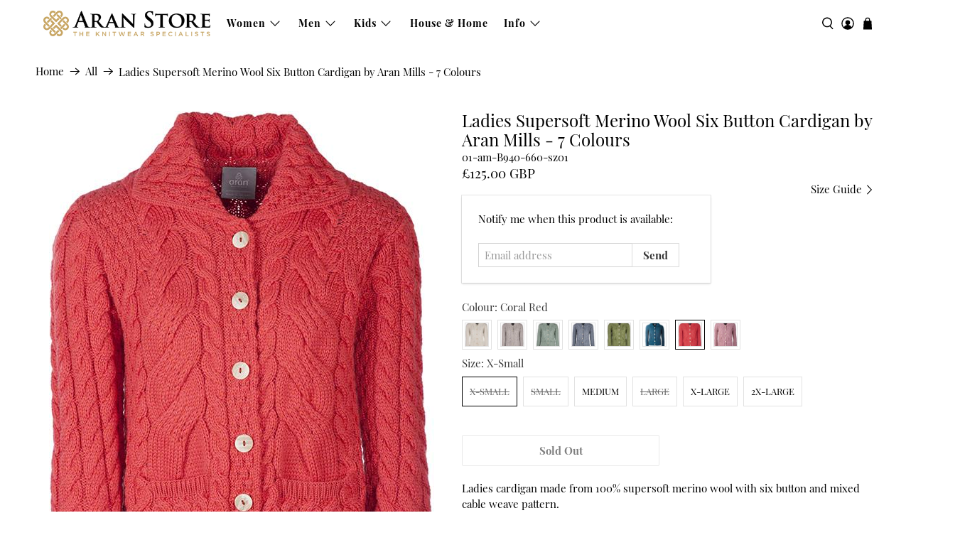

--- FILE ---
content_type: text/html; charset=utf-8
request_url: https://www.aranstore.co.uk/products/ladies-supersoft-merino-wool-six-button-cardigan-by-aran-mills?variant=20238843543614
body_size: 62634
content:


 <!doctype html>
<html class="no-js no-touch" lang="en">
<head> <meta charset="utf-8"> <meta http-equiv="cleartype" content="on"> <meta name="robots" content="index,follow"> <meta name="viewport" content="width=device-width,initial-scale=1"> <meta name="theme-color" content="#ffffff"> <link rel="canonical" href="https://www.aranstore.co.uk/products/ladies-supersoft-merino-wool-six-button-cardigan-by-aran-mills"><title>Ladies Supersoft Merino Wool Six Button Cardigan by Aran Mills - 7 Col - aranstore.co.uk</title> <!-- DNS prefetches --> <link rel="dns-prefetch" href="https://cdn.shopify.com"> <link rel="dns-prefetch" href="https://fonts.shopify.com"> <link rel="dns-prefetch" href="https://monorail-edge.shopifysvc.com"> <link rel="dns-prefetch" href="https://ajax.googleapis.com"> <link rel="dns-prefetch" href="https://productreviews.shopifycdn.com"> <!-- Preconnects --> <link rel="preconnect" href="https://cdn.shopify.com" crossorigin> <link rel="preconnect" href="https://fonts.shopify.com" crossorigin> <link rel="preconnect" href="https://monorail-edge.shopifysvc.com"> <link rel="preconnect" href="https://ajax.googleapis.com"> <link rel="preconnect" href="https://productreviews.shopifycdn.com"> <!-- Preloads --> <!-- Preload CSS --> <link rel="preload" href="//www.aranstore.co.uk/cdn/shop/t/8/assets/fancybox.css?v=30466120580444283401635344258" as="style"> <link rel="preload" href="//www.aranstore.co.uk/cdn/shop/t/8/assets/styles.css?v=131897122275480299561674755957" as="style"> <!-- Preload JS --> <link rel="preload" href="https://ajax.googleapis.com/ajax/libs/jquery/3.6.0/jquery.min.js" as="script"> <link rel="preload" href="//www.aranstore.co.uk/cdn/shop/t/8/assets/vendors.js?v=11282825012671617991635344265" as="script"> <link rel="preload" href="//www.aranstore.co.uk/cdn/shop/t/8/assets/utilities.js?v=177355507157793698841635344265" as="script"> <link rel="preload" href="//www.aranstore.co.uk/cdn/shop/t/8/assets/app.js?v=69138317467777774141635344301" as="script"> <link rel="preload" href="/services/javascripts/currencies.js" as="script"> <link rel="preload" href="//www.aranstore.co.uk/cdn/shop/t/8/assets/currencyConversion.js?v=143931053183951866091635344257" as="script"> <!-- CSS for Flex --> <link rel="stylesheet" href="//www.aranstore.co.uk/cdn/shop/t/8/assets/fancybox.css?v=30466120580444283401635344258"> <link rel="stylesheet" href="//www.aranstore.co.uk/cdn/shop/t/8/assets/styles.css?v=131897122275480299561674755957"> <script>
    window.Theme = window.Theme || {};
    window.Theme.version = '3.0.0';
    window.Theme.name = 'Flex';</script> <script src="https://ajax.googleapis.com/ajax/libs/jquery/3.6.0/jquery.min.js" defer></script> <script src="//www.aranstore.co.uk/cdn/shop/t/8/assets/vendors.js?v=11282825012671617991635344265" defer></script> <script src="//www.aranstore.co.uk/cdn/shop/t/8/assets/utilities.js?v=177355507157793698841635344265" defer></script> <script src="//www.aranstore.co.uk/cdn/shop/t/8/assets/app.js?v=69138317467777774141635344301" defer></script><script type="text/javascript" src="/services/javascripts/currencies.js"></script> <script src="//www.aranstore.co.uk/cdn/shop/t/8/assets/currencyConversion.js?v=143931053183951866091635344257" defer></script><script>
    

Shopify = window.Shopify || {};


window.theme = {
  info: {
    name: window.Theme.name,
    version: window.Theme.version
  }
}


Currency = window.Currency || {};
Currency.show_multiple_currencies = false;
Currency.presentment_currency = "GBP";
Currency.default_currency = "USD";
Currency.display_format = "money_with_currency_format";
Currency.money_format = "£{{amount}} GBP";
Currency.money_format_no_currency = "£{{amount}}";
Currency.money_format_currency = "£{{amount}} GBP";
Currency.native_multi_currency = true;
Currency.iso_code = "GBP";
Currency.symbol = "£";




Window.theme = {};
Window.theme.allCountryOptionTags = "\u003coption value=\"United Kingdom\" data-provinces=\"[[\u0026quot;British Forces\u0026quot;,\u0026quot;British Forces\u0026quot;],[\u0026quot;England\u0026quot;,\u0026quot;England\u0026quot;],[\u0026quot;Northern Ireland\u0026quot;,\u0026quot;Northern Ireland\u0026quot;],[\u0026quot;Scotland\u0026quot;,\u0026quot;Scotland\u0026quot;],[\u0026quot;Wales\u0026quot;,\u0026quot;Wales\u0026quot;]]\"\u003eUnited Kingdom\u003c\/option\u003e\n\u003coption value=\"---\" data-provinces=\"[]\"\u003e---\u003c\/option\u003e\n\u003coption value=\"Afghanistan\" data-provinces=\"[]\"\u003eAfghanistan\u003c\/option\u003e\n\u003coption value=\"Aland Islands\" data-provinces=\"[]\"\u003eÅland Islands\u003c\/option\u003e\n\u003coption value=\"Albania\" data-provinces=\"[]\"\u003eAlbania\u003c\/option\u003e\n\u003coption value=\"Algeria\" data-provinces=\"[]\"\u003eAlgeria\u003c\/option\u003e\n\u003coption value=\"Andorra\" data-provinces=\"[]\"\u003eAndorra\u003c\/option\u003e\n\u003coption value=\"Angola\" data-provinces=\"[]\"\u003eAngola\u003c\/option\u003e\n\u003coption value=\"Anguilla\" data-provinces=\"[]\"\u003eAnguilla\u003c\/option\u003e\n\u003coption value=\"Antigua And Barbuda\" data-provinces=\"[]\"\u003eAntigua \u0026 Barbuda\u003c\/option\u003e\n\u003coption value=\"Argentina\" data-provinces=\"[[\u0026quot;Buenos Aires\u0026quot;,\u0026quot;Buenos Aires Province\u0026quot;],[\u0026quot;Catamarca\u0026quot;,\u0026quot;Catamarca\u0026quot;],[\u0026quot;Chaco\u0026quot;,\u0026quot;Chaco\u0026quot;],[\u0026quot;Chubut\u0026quot;,\u0026quot;Chubut\u0026quot;],[\u0026quot;Ciudad Autónoma de Buenos Aires\u0026quot;,\u0026quot;Buenos Aires (Autonomous City)\u0026quot;],[\u0026quot;Corrientes\u0026quot;,\u0026quot;Corrientes\u0026quot;],[\u0026quot;Córdoba\u0026quot;,\u0026quot;Córdoba\u0026quot;],[\u0026quot;Entre Ríos\u0026quot;,\u0026quot;Entre Ríos\u0026quot;],[\u0026quot;Formosa\u0026quot;,\u0026quot;Formosa\u0026quot;],[\u0026quot;Jujuy\u0026quot;,\u0026quot;Jujuy\u0026quot;],[\u0026quot;La Pampa\u0026quot;,\u0026quot;La Pampa\u0026quot;],[\u0026quot;La Rioja\u0026quot;,\u0026quot;La Rioja\u0026quot;],[\u0026quot;Mendoza\u0026quot;,\u0026quot;Mendoza\u0026quot;],[\u0026quot;Misiones\u0026quot;,\u0026quot;Misiones\u0026quot;],[\u0026quot;Neuquén\u0026quot;,\u0026quot;Neuquén\u0026quot;],[\u0026quot;Río Negro\u0026quot;,\u0026quot;Río Negro\u0026quot;],[\u0026quot;Salta\u0026quot;,\u0026quot;Salta\u0026quot;],[\u0026quot;San Juan\u0026quot;,\u0026quot;San Juan\u0026quot;],[\u0026quot;San Luis\u0026quot;,\u0026quot;San Luis\u0026quot;],[\u0026quot;Santa Cruz\u0026quot;,\u0026quot;Santa Cruz\u0026quot;],[\u0026quot;Santa Fe\u0026quot;,\u0026quot;Santa Fe\u0026quot;],[\u0026quot;Santiago Del Estero\u0026quot;,\u0026quot;Santiago del Estero\u0026quot;],[\u0026quot;Tierra Del Fuego\u0026quot;,\u0026quot;Tierra del Fuego\u0026quot;],[\u0026quot;Tucumán\u0026quot;,\u0026quot;Tucumán\u0026quot;]]\"\u003eArgentina\u003c\/option\u003e\n\u003coption value=\"Armenia\" data-provinces=\"[]\"\u003eArmenia\u003c\/option\u003e\n\u003coption value=\"Aruba\" data-provinces=\"[]\"\u003eAruba\u003c\/option\u003e\n\u003coption value=\"Ascension Island\" data-provinces=\"[]\"\u003eAscension Island\u003c\/option\u003e\n\u003coption value=\"Australia\" data-provinces=\"[[\u0026quot;Australian Capital Territory\u0026quot;,\u0026quot;Australian Capital Territory\u0026quot;],[\u0026quot;New South Wales\u0026quot;,\u0026quot;New South Wales\u0026quot;],[\u0026quot;Northern Territory\u0026quot;,\u0026quot;Northern Territory\u0026quot;],[\u0026quot;Queensland\u0026quot;,\u0026quot;Queensland\u0026quot;],[\u0026quot;South Australia\u0026quot;,\u0026quot;South Australia\u0026quot;],[\u0026quot;Tasmania\u0026quot;,\u0026quot;Tasmania\u0026quot;],[\u0026quot;Victoria\u0026quot;,\u0026quot;Victoria\u0026quot;],[\u0026quot;Western Australia\u0026quot;,\u0026quot;Western Australia\u0026quot;]]\"\u003eAustralia\u003c\/option\u003e\n\u003coption value=\"Austria\" data-provinces=\"[]\"\u003eAustria\u003c\/option\u003e\n\u003coption value=\"Azerbaijan\" data-provinces=\"[]\"\u003eAzerbaijan\u003c\/option\u003e\n\u003coption value=\"Bahamas\" data-provinces=\"[]\"\u003eBahamas\u003c\/option\u003e\n\u003coption value=\"Bahrain\" data-provinces=\"[]\"\u003eBahrain\u003c\/option\u003e\n\u003coption value=\"Bangladesh\" data-provinces=\"[]\"\u003eBangladesh\u003c\/option\u003e\n\u003coption value=\"Barbados\" data-provinces=\"[]\"\u003eBarbados\u003c\/option\u003e\n\u003coption value=\"Belarus\" data-provinces=\"[]\"\u003eBelarus\u003c\/option\u003e\n\u003coption value=\"Belgium\" data-provinces=\"[]\"\u003eBelgium\u003c\/option\u003e\n\u003coption value=\"Belize\" data-provinces=\"[]\"\u003eBelize\u003c\/option\u003e\n\u003coption value=\"Benin\" data-provinces=\"[]\"\u003eBenin\u003c\/option\u003e\n\u003coption value=\"Bermuda\" data-provinces=\"[]\"\u003eBermuda\u003c\/option\u003e\n\u003coption value=\"Bhutan\" data-provinces=\"[]\"\u003eBhutan\u003c\/option\u003e\n\u003coption value=\"Bolivia\" data-provinces=\"[]\"\u003eBolivia\u003c\/option\u003e\n\u003coption value=\"Bosnia And Herzegovina\" data-provinces=\"[]\"\u003eBosnia \u0026 Herzegovina\u003c\/option\u003e\n\u003coption value=\"Botswana\" data-provinces=\"[]\"\u003eBotswana\u003c\/option\u003e\n\u003coption value=\"Brazil\" data-provinces=\"[[\u0026quot;Acre\u0026quot;,\u0026quot;Acre\u0026quot;],[\u0026quot;Alagoas\u0026quot;,\u0026quot;Alagoas\u0026quot;],[\u0026quot;Amapá\u0026quot;,\u0026quot;Amapá\u0026quot;],[\u0026quot;Amazonas\u0026quot;,\u0026quot;Amazonas\u0026quot;],[\u0026quot;Bahia\u0026quot;,\u0026quot;Bahia\u0026quot;],[\u0026quot;Ceará\u0026quot;,\u0026quot;Ceará\u0026quot;],[\u0026quot;Distrito Federal\u0026quot;,\u0026quot;Federal District\u0026quot;],[\u0026quot;Espírito Santo\u0026quot;,\u0026quot;Espírito Santo\u0026quot;],[\u0026quot;Goiás\u0026quot;,\u0026quot;Goiás\u0026quot;],[\u0026quot;Maranhão\u0026quot;,\u0026quot;Maranhão\u0026quot;],[\u0026quot;Mato Grosso\u0026quot;,\u0026quot;Mato Grosso\u0026quot;],[\u0026quot;Mato Grosso do Sul\u0026quot;,\u0026quot;Mato Grosso do Sul\u0026quot;],[\u0026quot;Minas Gerais\u0026quot;,\u0026quot;Minas Gerais\u0026quot;],[\u0026quot;Paraná\u0026quot;,\u0026quot;Paraná\u0026quot;],[\u0026quot;Paraíba\u0026quot;,\u0026quot;Paraíba\u0026quot;],[\u0026quot;Pará\u0026quot;,\u0026quot;Pará\u0026quot;],[\u0026quot;Pernambuco\u0026quot;,\u0026quot;Pernambuco\u0026quot;],[\u0026quot;Piauí\u0026quot;,\u0026quot;Piauí\u0026quot;],[\u0026quot;Rio Grande do Norte\u0026quot;,\u0026quot;Rio Grande do Norte\u0026quot;],[\u0026quot;Rio Grande do Sul\u0026quot;,\u0026quot;Rio Grande do Sul\u0026quot;],[\u0026quot;Rio de Janeiro\u0026quot;,\u0026quot;Rio de Janeiro\u0026quot;],[\u0026quot;Rondônia\u0026quot;,\u0026quot;Rondônia\u0026quot;],[\u0026quot;Roraima\u0026quot;,\u0026quot;Roraima\u0026quot;],[\u0026quot;Santa Catarina\u0026quot;,\u0026quot;Santa Catarina\u0026quot;],[\u0026quot;Sergipe\u0026quot;,\u0026quot;Sergipe\u0026quot;],[\u0026quot;São Paulo\u0026quot;,\u0026quot;São Paulo\u0026quot;],[\u0026quot;Tocantins\u0026quot;,\u0026quot;Tocantins\u0026quot;]]\"\u003eBrazil\u003c\/option\u003e\n\u003coption value=\"British Indian Ocean Territory\" data-provinces=\"[]\"\u003eBritish Indian Ocean Territory\u003c\/option\u003e\n\u003coption value=\"Virgin Islands, British\" data-provinces=\"[]\"\u003eBritish Virgin Islands\u003c\/option\u003e\n\u003coption value=\"Brunei\" data-provinces=\"[]\"\u003eBrunei\u003c\/option\u003e\n\u003coption value=\"Bulgaria\" data-provinces=\"[]\"\u003eBulgaria\u003c\/option\u003e\n\u003coption value=\"Burkina Faso\" data-provinces=\"[]\"\u003eBurkina Faso\u003c\/option\u003e\n\u003coption value=\"Burundi\" data-provinces=\"[]\"\u003eBurundi\u003c\/option\u003e\n\u003coption value=\"Cambodia\" data-provinces=\"[]\"\u003eCambodia\u003c\/option\u003e\n\u003coption value=\"Republic of Cameroon\" data-provinces=\"[]\"\u003eCameroon\u003c\/option\u003e\n\u003coption value=\"Canada\" data-provinces=\"[[\u0026quot;Alberta\u0026quot;,\u0026quot;Alberta\u0026quot;],[\u0026quot;British Columbia\u0026quot;,\u0026quot;British Columbia\u0026quot;],[\u0026quot;Manitoba\u0026quot;,\u0026quot;Manitoba\u0026quot;],[\u0026quot;New Brunswick\u0026quot;,\u0026quot;New Brunswick\u0026quot;],[\u0026quot;Newfoundland and Labrador\u0026quot;,\u0026quot;Newfoundland and Labrador\u0026quot;],[\u0026quot;Northwest Territories\u0026quot;,\u0026quot;Northwest Territories\u0026quot;],[\u0026quot;Nova Scotia\u0026quot;,\u0026quot;Nova Scotia\u0026quot;],[\u0026quot;Nunavut\u0026quot;,\u0026quot;Nunavut\u0026quot;],[\u0026quot;Ontario\u0026quot;,\u0026quot;Ontario\u0026quot;],[\u0026quot;Prince Edward Island\u0026quot;,\u0026quot;Prince Edward Island\u0026quot;],[\u0026quot;Quebec\u0026quot;,\u0026quot;Quebec\u0026quot;],[\u0026quot;Saskatchewan\u0026quot;,\u0026quot;Saskatchewan\u0026quot;],[\u0026quot;Yukon\u0026quot;,\u0026quot;Yukon\u0026quot;]]\"\u003eCanada\u003c\/option\u003e\n\u003coption value=\"Cape Verde\" data-provinces=\"[]\"\u003eCape Verde\u003c\/option\u003e\n\u003coption value=\"Caribbean Netherlands\" data-provinces=\"[]\"\u003eCaribbean Netherlands\u003c\/option\u003e\n\u003coption value=\"Cayman Islands\" data-provinces=\"[]\"\u003eCayman Islands\u003c\/option\u003e\n\u003coption value=\"Central African Republic\" data-provinces=\"[]\"\u003eCentral African Republic\u003c\/option\u003e\n\u003coption value=\"Chad\" data-provinces=\"[]\"\u003eChad\u003c\/option\u003e\n\u003coption value=\"Chile\" data-provinces=\"[[\u0026quot;Antofagasta\u0026quot;,\u0026quot;Antofagasta\u0026quot;],[\u0026quot;Araucanía\u0026quot;,\u0026quot;Araucanía\u0026quot;],[\u0026quot;Arica and Parinacota\u0026quot;,\u0026quot;Arica y Parinacota\u0026quot;],[\u0026quot;Atacama\u0026quot;,\u0026quot;Atacama\u0026quot;],[\u0026quot;Aysén\u0026quot;,\u0026quot;Aysén\u0026quot;],[\u0026quot;Biobío\u0026quot;,\u0026quot;Bío Bío\u0026quot;],[\u0026quot;Coquimbo\u0026quot;,\u0026quot;Coquimbo\u0026quot;],[\u0026quot;Los Lagos\u0026quot;,\u0026quot;Los Lagos\u0026quot;],[\u0026quot;Los Ríos\u0026quot;,\u0026quot;Los Ríos\u0026quot;],[\u0026quot;Magallanes\u0026quot;,\u0026quot;Magallanes Region\u0026quot;],[\u0026quot;Maule\u0026quot;,\u0026quot;Maule\u0026quot;],[\u0026quot;O\u0026#39;Higgins\u0026quot;,\u0026quot;Libertador General Bernardo O’Higgins\u0026quot;],[\u0026quot;Santiago\u0026quot;,\u0026quot;Santiago Metropolitan\u0026quot;],[\u0026quot;Tarapacá\u0026quot;,\u0026quot;Tarapacá\u0026quot;],[\u0026quot;Valparaíso\u0026quot;,\u0026quot;Valparaíso\u0026quot;],[\u0026quot;Ñuble\u0026quot;,\u0026quot;Ñuble\u0026quot;]]\"\u003eChile\u003c\/option\u003e\n\u003coption value=\"China\" data-provinces=\"[[\u0026quot;Anhui\u0026quot;,\u0026quot;Anhui\u0026quot;],[\u0026quot;Beijing\u0026quot;,\u0026quot;Beijing\u0026quot;],[\u0026quot;Chongqing\u0026quot;,\u0026quot;Chongqing\u0026quot;],[\u0026quot;Fujian\u0026quot;,\u0026quot;Fujian\u0026quot;],[\u0026quot;Gansu\u0026quot;,\u0026quot;Gansu\u0026quot;],[\u0026quot;Guangdong\u0026quot;,\u0026quot;Guangdong\u0026quot;],[\u0026quot;Guangxi\u0026quot;,\u0026quot;Guangxi\u0026quot;],[\u0026quot;Guizhou\u0026quot;,\u0026quot;Guizhou\u0026quot;],[\u0026quot;Hainan\u0026quot;,\u0026quot;Hainan\u0026quot;],[\u0026quot;Hebei\u0026quot;,\u0026quot;Hebei\u0026quot;],[\u0026quot;Heilongjiang\u0026quot;,\u0026quot;Heilongjiang\u0026quot;],[\u0026quot;Henan\u0026quot;,\u0026quot;Henan\u0026quot;],[\u0026quot;Hubei\u0026quot;,\u0026quot;Hubei\u0026quot;],[\u0026quot;Hunan\u0026quot;,\u0026quot;Hunan\u0026quot;],[\u0026quot;Inner Mongolia\u0026quot;,\u0026quot;Inner Mongolia\u0026quot;],[\u0026quot;Jiangsu\u0026quot;,\u0026quot;Jiangsu\u0026quot;],[\u0026quot;Jiangxi\u0026quot;,\u0026quot;Jiangxi\u0026quot;],[\u0026quot;Jilin\u0026quot;,\u0026quot;Jilin\u0026quot;],[\u0026quot;Liaoning\u0026quot;,\u0026quot;Liaoning\u0026quot;],[\u0026quot;Ningxia\u0026quot;,\u0026quot;Ningxia\u0026quot;],[\u0026quot;Qinghai\u0026quot;,\u0026quot;Qinghai\u0026quot;],[\u0026quot;Shaanxi\u0026quot;,\u0026quot;Shaanxi\u0026quot;],[\u0026quot;Shandong\u0026quot;,\u0026quot;Shandong\u0026quot;],[\u0026quot;Shanghai\u0026quot;,\u0026quot;Shanghai\u0026quot;],[\u0026quot;Shanxi\u0026quot;,\u0026quot;Shanxi\u0026quot;],[\u0026quot;Sichuan\u0026quot;,\u0026quot;Sichuan\u0026quot;],[\u0026quot;Tianjin\u0026quot;,\u0026quot;Tianjin\u0026quot;],[\u0026quot;Xinjiang\u0026quot;,\u0026quot;Xinjiang\u0026quot;],[\u0026quot;Xizang\u0026quot;,\u0026quot;Tibet\u0026quot;],[\u0026quot;Yunnan\u0026quot;,\u0026quot;Yunnan\u0026quot;],[\u0026quot;Zhejiang\u0026quot;,\u0026quot;Zhejiang\u0026quot;]]\"\u003eChina\u003c\/option\u003e\n\u003coption value=\"Christmas Island\" data-provinces=\"[]\"\u003eChristmas Island\u003c\/option\u003e\n\u003coption value=\"Cocos (Keeling) Islands\" data-provinces=\"[]\"\u003eCocos (Keeling) Islands\u003c\/option\u003e\n\u003coption value=\"Colombia\" data-provinces=\"[[\u0026quot;Amazonas\u0026quot;,\u0026quot;Amazonas\u0026quot;],[\u0026quot;Antioquia\u0026quot;,\u0026quot;Antioquia\u0026quot;],[\u0026quot;Arauca\u0026quot;,\u0026quot;Arauca\u0026quot;],[\u0026quot;Atlántico\u0026quot;,\u0026quot;Atlántico\u0026quot;],[\u0026quot;Bogotá, D.C.\u0026quot;,\u0026quot;Capital District\u0026quot;],[\u0026quot;Bolívar\u0026quot;,\u0026quot;Bolívar\u0026quot;],[\u0026quot;Boyacá\u0026quot;,\u0026quot;Boyacá\u0026quot;],[\u0026quot;Caldas\u0026quot;,\u0026quot;Caldas\u0026quot;],[\u0026quot;Caquetá\u0026quot;,\u0026quot;Caquetá\u0026quot;],[\u0026quot;Casanare\u0026quot;,\u0026quot;Casanare\u0026quot;],[\u0026quot;Cauca\u0026quot;,\u0026quot;Cauca\u0026quot;],[\u0026quot;Cesar\u0026quot;,\u0026quot;Cesar\u0026quot;],[\u0026quot;Chocó\u0026quot;,\u0026quot;Chocó\u0026quot;],[\u0026quot;Cundinamarca\u0026quot;,\u0026quot;Cundinamarca\u0026quot;],[\u0026quot;Córdoba\u0026quot;,\u0026quot;Córdoba\u0026quot;],[\u0026quot;Guainía\u0026quot;,\u0026quot;Guainía\u0026quot;],[\u0026quot;Guaviare\u0026quot;,\u0026quot;Guaviare\u0026quot;],[\u0026quot;Huila\u0026quot;,\u0026quot;Huila\u0026quot;],[\u0026quot;La Guajira\u0026quot;,\u0026quot;La Guajira\u0026quot;],[\u0026quot;Magdalena\u0026quot;,\u0026quot;Magdalena\u0026quot;],[\u0026quot;Meta\u0026quot;,\u0026quot;Meta\u0026quot;],[\u0026quot;Nariño\u0026quot;,\u0026quot;Nariño\u0026quot;],[\u0026quot;Norte de Santander\u0026quot;,\u0026quot;Norte de Santander\u0026quot;],[\u0026quot;Putumayo\u0026quot;,\u0026quot;Putumayo\u0026quot;],[\u0026quot;Quindío\u0026quot;,\u0026quot;Quindío\u0026quot;],[\u0026quot;Risaralda\u0026quot;,\u0026quot;Risaralda\u0026quot;],[\u0026quot;San Andrés, Providencia y Santa Catalina\u0026quot;,\u0026quot;San Andrés \\u0026 Providencia\u0026quot;],[\u0026quot;Santander\u0026quot;,\u0026quot;Santander\u0026quot;],[\u0026quot;Sucre\u0026quot;,\u0026quot;Sucre\u0026quot;],[\u0026quot;Tolima\u0026quot;,\u0026quot;Tolima\u0026quot;],[\u0026quot;Valle del Cauca\u0026quot;,\u0026quot;Valle del Cauca\u0026quot;],[\u0026quot;Vaupés\u0026quot;,\u0026quot;Vaupés\u0026quot;],[\u0026quot;Vichada\u0026quot;,\u0026quot;Vichada\u0026quot;]]\"\u003eColombia\u003c\/option\u003e\n\u003coption value=\"Comoros\" data-provinces=\"[]\"\u003eComoros\u003c\/option\u003e\n\u003coption value=\"Congo\" data-provinces=\"[]\"\u003eCongo - Brazzaville\u003c\/option\u003e\n\u003coption value=\"Congo, The Democratic Republic Of The\" data-provinces=\"[]\"\u003eCongo - Kinshasa\u003c\/option\u003e\n\u003coption value=\"Cook Islands\" data-provinces=\"[]\"\u003eCook Islands\u003c\/option\u003e\n\u003coption value=\"Costa Rica\" data-provinces=\"[[\u0026quot;Alajuela\u0026quot;,\u0026quot;Alajuela\u0026quot;],[\u0026quot;Cartago\u0026quot;,\u0026quot;Cartago\u0026quot;],[\u0026quot;Guanacaste\u0026quot;,\u0026quot;Guanacaste\u0026quot;],[\u0026quot;Heredia\u0026quot;,\u0026quot;Heredia\u0026quot;],[\u0026quot;Limón\u0026quot;,\u0026quot;Limón\u0026quot;],[\u0026quot;Puntarenas\u0026quot;,\u0026quot;Puntarenas\u0026quot;],[\u0026quot;San José\u0026quot;,\u0026quot;San José\u0026quot;]]\"\u003eCosta Rica\u003c\/option\u003e\n\u003coption value=\"Croatia\" data-provinces=\"[]\"\u003eCroatia\u003c\/option\u003e\n\u003coption value=\"Curaçao\" data-provinces=\"[]\"\u003eCuraçao\u003c\/option\u003e\n\u003coption value=\"Cyprus\" data-provinces=\"[]\"\u003eCyprus\u003c\/option\u003e\n\u003coption value=\"Czech Republic\" data-provinces=\"[]\"\u003eCzechia\u003c\/option\u003e\n\u003coption value=\"Côte d'Ivoire\" data-provinces=\"[]\"\u003eCôte d’Ivoire\u003c\/option\u003e\n\u003coption value=\"Denmark\" data-provinces=\"[]\"\u003eDenmark\u003c\/option\u003e\n\u003coption value=\"Djibouti\" data-provinces=\"[]\"\u003eDjibouti\u003c\/option\u003e\n\u003coption value=\"Dominica\" data-provinces=\"[]\"\u003eDominica\u003c\/option\u003e\n\u003coption value=\"Dominican Republic\" data-provinces=\"[]\"\u003eDominican Republic\u003c\/option\u003e\n\u003coption value=\"Ecuador\" data-provinces=\"[]\"\u003eEcuador\u003c\/option\u003e\n\u003coption value=\"Egypt\" data-provinces=\"[[\u0026quot;6th of October\u0026quot;,\u0026quot;6th of October\u0026quot;],[\u0026quot;Al Sharqia\u0026quot;,\u0026quot;Al Sharqia\u0026quot;],[\u0026quot;Alexandria\u0026quot;,\u0026quot;Alexandria\u0026quot;],[\u0026quot;Aswan\u0026quot;,\u0026quot;Aswan\u0026quot;],[\u0026quot;Asyut\u0026quot;,\u0026quot;Asyut\u0026quot;],[\u0026quot;Beheira\u0026quot;,\u0026quot;Beheira\u0026quot;],[\u0026quot;Beni Suef\u0026quot;,\u0026quot;Beni Suef\u0026quot;],[\u0026quot;Cairo\u0026quot;,\u0026quot;Cairo\u0026quot;],[\u0026quot;Dakahlia\u0026quot;,\u0026quot;Dakahlia\u0026quot;],[\u0026quot;Damietta\u0026quot;,\u0026quot;Damietta\u0026quot;],[\u0026quot;Faiyum\u0026quot;,\u0026quot;Faiyum\u0026quot;],[\u0026quot;Gharbia\u0026quot;,\u0026quot;Gharbia\u0026quot;],[\u0026quot;Giza\u0026quot;,\u0026quot;Giza\u0026quot;],[\u0026quot;Helwan\u0026quot;,\u0026quot;Helwan\u0026quot;],[\u0026quot;Ismailia\u0026quot;,\u0026quot;Ismailia\u0026quot;],[\u0026quot;Kafr el-Sheikh\u0026quot;,\u0026quot;Kafr el-Sheikh\u0026quot;],[\u0026quot;Luxor\u0026quot;,\u0026quot;Luxor\u0026quot;],[\u0026quot;Matrouh\u0026quot;,\u0026quot;Matrouh\u0026quot;],[\u0026quot;Minya\u0026quot;,\u0026quot;Minya\u0026quot;],[\u0026quot;Monufia\u0026quot;,\u0026quot;Monufia\u0026quot;],[\u0026quot;New Valley\u0026quot;,\u0026quot;New Valley\u0026quot;],[\u0026quot;North Sinai\u0026quot;,\u0026quot;North Sinai\u0026quot;],[\u0026quot;Port Said\u0026quot;,\u0026quot;Port Said\u0026quot;],[\u0026quot;Qalyubia\u0026quot;,\u0026quot;Qalyubia\u0026quot;],[\u0026quot;Qena\u0026quot;,\u0026quot;Qena\u0026quot;],[\u0026quot;Red Sea\u0026quot;,\u0026quot;Red Sea\u0026quot;],[\u0026quot;Sohag\u0026quot;,\u0026quot;Sohag\u0026quot;],[\u0026quot;South Sinai\u0026quot;,\u0026quot;South Sinai\u0026quot;],[\u0026quot;Suez\u0026quot;,\u0026quot;Suez\u0026quot;]]\"\u003eEgypt\u003c\/option\u003e\n\u003coption value=\"El Salvador\" data-provinces=\"[[\u0026quot;Ahuachapán\u0026quot;,\u0026quot;Ahuachapán\u0026quot;],[\u0026quot;Cabañas\u0026quot;,\u0026quot;Cabañas\u0026quot;],[\u0026quot;Chalatenango\u0026quot;,\u0026quot;Chalatenango\u0026quot;],[\u0026quot;Cuscatlán\u0026quot;,\u0026quot;Cuscatlán\u0026quot;],[\u0026quot;La Libertad\u0026quot;,\u0026quot;La Libertad\u0026quot;],[\u0026quot;La Paz\u0026quot;,\u0026quot;La Paz\u0026quot;],[\u0026quot;La Unión\u0026quot;,\u0026quot;La Unión\u0026quot;],[\u0026quot;Morazán\u0026quot;,\u0026quot;Morazán\u0026quot;],[\u0026quot;San Miguel\u0026quot;,\u0026quot;San Miguel\u0026quot;],[\u0026quot;San Salvador\u0026quot;,\u0026quot;San Salvador\u0026quot;],[\u0026quot;San Vicente\u0026quot;,\u0026quot;San Vicente\u0026quot;],[\u0026quot;Santa Ana\u0026quot;,\u0026quot;Santa Ana\u0026quot;],[\u0026quot;Sonsonate\u0026quot;,\u0026quot;Sonsonate\u0026quot;],[\u0026quot;Usulután\u0026quot;,\u0026quot;Usulután\u0026quot;]]\"\u003eEl Salvador\u003c\/option\u003e\n\u003coption value=\"Equatorial Guinea\" data-provinces=\"[]\"\u003eEquatorial Guinea\u003c\/option\u003e\n\u003coption value=\"Eritrea\" data-provinces=\"[]\"\u003eEritrea\u003c\/option\u003e\n\u003coption value=\"Estonia\" data-provinces=\"[]\"\u003eEstonia\u003c\/option\u003e\n\u003coption value=\"Eswatini\" data-provinces=\"[]\"\u003eEswatini\u003c\/option\u003e\n\u003coption value=\"Ethiopia\" data-provinces=\"[]\"\u003eEthiopia\u003c\/option\u003e\n\u003coption value=\"Falkland Islands (Malvinas)\" data-provinces=\"[]\"\u003eFalkland Islands\u003c\/option\u003e\n\u003coption value=\"Faroe Islands\" data-provinces=\"[]\"\u003eFaroe Islands\u003c\/option\u003e\n\u003coption value=\"Fiji\" data-provinces=\"[]\"\u003eFiji\u003c\/option\u003e\n\u003coption value=\"Finland\" data-provinces=\"[]\"\u003eFinland\u003c\/option\u003e\n\u003coption value=\"France\" data-provinces=\"[]\"\u003eFrance\u003c\/option\u003e\n\u003coption value=\"French Guiana\" data-provinces=\"[]\"\u003eFrench Guiana\u003c\/option\u003e\n\u003coption value=\"French Polynesia\" data-provinces=\"[]\"\u003eFrench Polynesia\u003c\/option\u003e\n\u003coption value=\"French Southern Territories\" data-provinces=\"[]\"\u003eFrench Southern Territories\u003c\/option\u003e\n\u003coption value=\"Gabon\" data-provinces=\"[]\"\u003eGabon\u003c\/option\u003e\n\u003coption value=\"Gambia\" data-provinces=\"[]\"\u003eGambia\u003c\/option\u003e\n\u003coption value=\"Georgia\" data-provinces=\"[]\"\u003eGeorgia\u003c\/option\u003e\n\u003coption value=\"Germany\" data-provinces=\"[]\"\u003eGermany\u003c\/option\u003e\n\u003coption value=\"Ghana\" data-provinces=\"[]\"\u003eGhana\u003c\/option\u003e\n\u003coption value=\"Gibraltar\" data-provinces=\"[]\"\u003eGibraltar\u003c\/option\u003e\n\u003coption value=\"Greece\" data-provinces=\"[]\"\u003eGreece\u003c\/option\u003e\n\u003coption value=\"Greenland\" data-provinces=\"[]\"\u003eGreenland\u003c\/option\u003e\n\u003coption value=\"Grenada\" data-provinces=\"[]\"\u003eGrenada\u003c\/option\u003e\n\u003coption value=\"Guadeloupe\" data-provinces=\"[]\"\u003eGuadeloupe\u003c\/option\u003e\n\u003coption value=\"Guatemala\" data-provinces=\"[[\u0026quot;Alta Verapaz\u0026quot;,\u0026quot;Alta Verapaz\u0026quot;],[\u0026quot;Baja Verapaz\u0026quot;,\u0026quot;Baja Verapaz\u0026quot;],[\u0026quot;Chimaltenango\u0026quot;,\u0026quot;Chimaltenango\u0026quot;],[\u0026quot;Chiquimula\u0026quot;,\u0026quot;Chiquimula\u0026quot;],[\u0026quot;El Progreso\u0026quot;,\u0026quot;El Progreso\u0026quot;],[\u0026quot;Escuintla\u0026quot;,\u0026quot;Escuintla\u0026quot;],[\u0026quot;Guatemala\u0026quot;,\u0026quot;Guatemala\u0026quot;],[\u0026quot;Huehuetenango\u0026quot;,\u0026quot;Huehuetenango\u0026quot;],[\u0026quot;Izabal\u0026quot;,\u0026quot;Izabal\u0026quot;],[\u0026quot;Jalapa\u0026quot;,\u0026quot;Jalapa\u0026quot;],[\u0026quot;Jutiapa\u0026quot;,\u0026quot;Jutiapa\u0026quot;],[\u0026quot;Petén\u0026quot;,\u0026quot;Petén\u0026quot;],[\u0026quot;Quetzaltenango\u0026quot;,\u0026quot;Quetzaltenango\u0026quot;],[\u0026quot;Quiché\u0026quot;,\u0026quot;Quiché\u0026quot;],[\u0026quot;Retalhuleu\u0026quot;,\u0026quot;Retalhuleu\u0026quot;],[\u0026quot;Sacatepéquez\u0026quot;,\u0026quot;Sacatepéquez\u0026quot;],[\u0026quot;San Marcos\u0026quot;,\u0026quot;San Marcos\u0026quot;],[\u0026quot;Santa Rosa\u0026quot;,\u0026quot;Santa Rosa\u0026quot;],[\u0026quot;Sololá\u0026quot;,\u0026quot;Sololá\u0026quot;],[\u0026quot;Suchitepéquez\u0026quot;,\u0026quot;Suchitepéquez\u0026quot;],[\u0026quot;Totonicapán\u0026quot;,\u0026quot;Totonicapán\u0026quot;],[\u0026quot;Zacapa\u0026quot;,\u0026quot;Zacapa\u0026quot;]]\"\u003eGuatemala\u003c\/option\u003e\n\u003coption value=\"Guernsey\" data-provinces=\"[]\"\u003eGuernsey\u003c\/option\u003e\n\u003coption value=\"Guinea\" data-provinces=\"[]\"\u003eGuinea\u003c\/option\u003e\n\u003coption value=\"Guinea Bissau\" data-provinces=\"[]\"\u003eGuinea-Bissau\u003c\/option\u003e\n\u003coption value=\"Guyana\" data-provinces=\"[]\"\u003eGuyana\u003c\/option\u003e\n\u003coption value=\"Haiti\" data-provinces=\"[]\"\u003eHaiti\u003c\/option\u003e\n\u003coption value=\"Honduras\" data-provinces=\"[]\"\u003eHonduras\u003c\/option\u003e\n\u003coption value=\"Hong Kong\" data-provinces=\"[[\u0026quot;Hong Kong Island\u0026quot;,\u0026quot;Hong Kong Island\u0026quot;],[\u0026quot;Kowloon\u0026quot;,\u0026quot;Kowloon\u0026quot;],[\u0026quot;New Territories\u0026quot;,\u0026quot;New Territories\u0026quot;]]\"\u003eHong Kong SAR\u003c\/option\u003e\n\u003coption value=\"Hungary\" data-provinces=\"[]\"\u003eHungary\u003c\/option\u003e\n\u003coption value=\"Iceland\" data-provinces=\"[]\"\u003eIceland\u003c\/option\u003e\n\u003coption value=\"India\" data-provinces=\"[[\u0026quot;Andaman and Nicobar Islands\u0026quot;,\u0026quot;Andaman and Nicobar Islands\u0026quot;],[\u0026quot;Andhra Pradesh\u0026quot;,\u0026quot;Andhra Pradesh\u0026quot;],[\u0026quot;Arunachal Pradesh\u0026quot;,\u0026quot;Arunachal Pradesh\u0026quot;],[\u0026quot;Assam\u0026quot;,\u0026quot;Assam\u0026quot;],[\u0026quot;Bihar\u0026quot;,\u0026quot;Bihar\u0026quot;],[\u0026quot;Chandigarh\u0026quot;,\u0026quot;Chandigarh\u0026quot;],[\u0026quot;Chhattisgarh\u0026quot;,\u0026quot;Chhattisgarh\u0026quot;],[\u0026quot;Dadra and Nagar Haveli\u0026quot;,\u0026quot;Dadra and Nagar Haveli\u0026quot;],[\u0026quot;Daman and Diu\u0026quot;,\u0026quot;Daman and Diu\u0026quot;],[\u0026quot;Delhi\u0026quot;,\u0026quot;Delhi\u0026quot;],[\u0026quot;Goa\u0026quot;,\u0026quot;Goa\u0026quot;],[\u0026quot;Gujarat\u0026quot;,\u0026quot;Gujarat\u0026quot;],[\u0026quot;Haryana\u0026quot;,\u0026quot;Haryana\u0026quot;],[\u0026quot;Himachal Pradesh\u0026quot;,\u0026quot;Himachal Pradesh\u0026quot;],[\u0026quot;Jammu and Kashmir\u0026quot;,\u0026quot;Jammu and Kashmir\u0026quot;],[\u0026quot;Jharkhand\u0026quot;,\u0026quot;Jharkhand\u0026quot;],[\u0026quot;Karnataka\u0026quot;,\u0026quot;Karnataka\u0026quot;],[\u0026quot;Kerala\u0026quot;,\u0026quot;Kerala\u0026quot;],[\u0026quot;Ladakh\u0026quot;,\u0026quot;Ladakh\u0026quot;],[\u0026quot;Lakshadweep\u0026quot;,\u0026quot;Lakshadweep\u0026quot;],[\u0026quot;Madhya Pradesh\u0026quot;,\u0026quot;Madhya Pradesh\u0026quot;],[\u0026quot;Maharashtra\u0026quot;,\u0026quot;Maharashtra\u0026quot;],[\u0026quot;Manipur\u0026quot;,\u0026quot;Manipur\u0026quot;],[\u0026quot;Meghalaya\u0026quot;,\u0026quot;Meghalaya\u0026quot;],[\u0026quot;Mizoram\u0026quot;,\u0026quot;Mizoram\u0026quot;],[\u0026quot;Nagaland\u0026quot;,\u0026quot;Nagaland\u0026quot;],[\u0026quot;Odisha\u0026quot;,\u0026quot;Odisha\u0026quot;],[\u0026quot;Puducherry\u0026quot;,\u0026quot;Puducherry\u0026quot;],[\u0026quot;Punjab\u0026quot;,\u0026quot;Punjab\u0026quot;],[\u0026quot;Rajasthan\u0026quot;,\u0026quot;Rajasthan\u0026quot;],[\u0026quot;Sikkim\u0026quot;,\u0026quot;Sikkim\u0026quot;],[\u0026quot;Tamil Nadu\u0026quot;,\u0026quot;Tamil Nadu\u0026quot;],[\u0026quot;Telangana\u0026quot;,\u0026quot;Telangana\u0026quot;],[\u0026quot;Tripura\u0026quot;,\u0026quot;Tripura\u0026quot;],[\u0026quot;Uttar Pradesh\u0026quot;,\u0026quot;Uttar Pradesh\u0026quot;],[\u0026quot;Uttarakhand\u0026quot;,\u0026quot;Uttarakhand\u0026quot;],[\u0026quot;West Bengal\u0026quot;,\u0026quot;West Bengal\u0026quot;]]\"\u003eIndia\u003c\/option\u003e\n\u003coption value=\"Indonesia\" data-provinces=\"[[\u0026quot;Aceh\u0026quot;,\u0026quot;Aceh\u0026quot;],[\u0026quot;Bali\u0026quot;,\u0026quot;Bali\u0026quot;],[\u0026quot;Bangka Belitung\u0026quot;,\u0026quot;Bangka–Belitung Islands\u0026quot;],[\u0026quot;Banten\u0026quot;,\u0026quot;Banten\u0026quot;],[\u0026quot;Bengkulu\u0026quot;,\u0026quot;Bengkulu\u0026quot;],[\u0026quot;Gorontalo\u0026quot;,\u0026quot;Gorontalo\u0026quot;],[\u0026quot;Jakarta\u0026quot;,\u0026quot;Jakarta\u0026quot;],[\u0026quot;Jambi\u0026quot;,\u0026quot;Jambi\u0026quot;],[\u0026quot;Jawa Barat\u0026quot;,\u0026quot;West Java\u0026quot;],[\u0026quot;Jawa Tengah\u0026quot;,\u0026quot;Central Java\u0026quot;],[\u0026quot;Jawa Timur\u0026quot;,\u0026quot;East Java\u0026quot;],[\u0026quot;Kalimantan Barat\u0026quot;,\u0026quot;West Kalimantan\u0026quot;],[\u0026quot;Kalimantan Selatan\u0026quot;,\u0026quot;South Kalimantan\u0026quot;],[\u0026quot;Kalimantan Tengah\u0026quot;,\u0026quot;Central Kalimantan\u0026quot;],[\u0026quot;Kalimantan Timur\u0026quot;,\u0026quot;East Kalimantan\u0026quot;],[\u0026quot;Kalimantan Utara\u0026quot;,\u0026quot;North Kalimantan\u0026quot;],[\u0026quot;Kepulauan Riau\u0026quot;,\u0026quot;Riau Islands\u0026quot;],[\u0026quot;Lampung\u0026quot;,\u0026quot;Lampung\u0026quot;],[\u0026quot;Maluku\u0026quot;,\u0026quot;Maluku\u0026quot;],[\u0026quot;Maluku Utara\u0026quot;,\u0026quot;North Maluku\u0026quot;],[\u0026quot;North Sumatra\u0026quot;,\u0026quot;North Sumatra\u0026quot;],[\u0026quot;Nusa Tenggara Barat\u0026quot;,\u0026quot;West Nusa Tenggara\u0026quot;],[\u0026quot;Nusa Tenggara Timur\u0026quot;,\u0026quot;East Nusa Tenggara\u0026quot;],[\u0026quot;Papua\u0026quot;,\u0026quot;Papua\u0026quot;],[\u0026quot;Papua Barat\u0026quot;,\u0026quot;West Papua\u0026quot;],[\u0026quot;Riau\u0026quot;,\u0026quot;Riau\u0026quot;],[\u0026quot;South Sumatra\u0026quot;,\u0026quot;South Sumatra\u0026quot;],[\u0026quot;Sulawesi Barat\u0026quot;,\u0026quot;West Sulawesi\u0026quot;],[\u0026quot;Sulawesi Selatan\u0026quot;,\u0026quot;South Sulawesi\u0026quot;],[\u0026quot;Sulawesi Tengah\u0026quot;,\u0026quot;Central Sulawesi\u0026quot;],[\u0026quot;Sulawesi Tenggara\u0026quot;,\u0026quot;Southeast Sulawesi\u0026quot;],[\u0026quot;Sulawesi Utara\u0026quot;,\u0026quot;North Sulawesi\u0026quot;],[\u0026quot;West Sumatra\u0026quot;,\u0026quot;West Sumatra\u0026quot;],[\u0026quot;Yogyakarta\u0026quot;,\u0026quot;Yogyakarta\u0026quot;]]\"\u003eIndonesia\u003c\/option\u003e\n\u003coption value=\"Iraq\" data-provinces=\"[]\"\u003eIraq\u003c\/option\u003e\n\u003coption value=\"Ireland\" data-provinces=\"[[\u0026quot;Carlow\u0026quot;,\u0026quot;Carlow\u0026quot;],[\u0026quot;Cavan\u0026quot;,\u0026quot;Cavan\u0026quot;],[\u0026quot;Clare\u0026quot;,\u0026quot;Clare\u0026quot;],[\u0026quot;Cork\u0026quot;,\u0026quot;Cork\u0026quot;],[\u0026quot;Donegal\u0026quot;,\u0026quot;Donegal\u0026quot;],[\u0026quot;Dublin\u0026quot;,\u0026quot;Dublin\u0026quot;],[\u0026quot;Galway\u0026quot;,\u0026quot;Galway\u0026quot;],[\u0026quot;Kerry\u0026quot;,\u0026quot;Kerry\u0026quot;],[\u0026quot;Kildare\u0026quot;,\u0026quot;Kildare\u0026quot;],[\u0026quot;Kilkenny\u0026quot;,\u0026quot;Kilkenny\u0026quot;],[\u0026quot;Laois\u0026quot;,\u0026quot;Laois\u0026quot;],[\u0026quot;Leitrim\u0026quot;,\u0026quot;Leitrim\u0026quot;],[\u0026quot;Limerick\u0026quot;,\u0026quot;Limerick\u0026quot;],[\u0026quot;Longford\u0026quot;,\u0026quot;Longford\u0026quot;],[\u0026quot;Louth\u0026quot;,\u0026quot;Louth\u0026quot;],[\u0026quot;Mayo\u0026quot;,\u0026quot;Mayo\u0026quot;],[\u0026quot;Meath\u0026quot;,\u0026quot;Meath\u0026quot;],[\u0026quot;Monaghan\u0026quot;,\u0026quot;Monaghan\u0026quot;],[\u0026quot;Offaly\u0026quot;,\u0026quot;Offaly\u0026quot;],[\u0026quot;Roscommon\u0026quot;,\u0026quot;Roscommon\u0026quot;],[\u0026quot;Sligo\u0026quot;,\u0026quot;Sligo\u0026quot;],[\u0026quot;Tipperary\u0026quot;,\u0026quot;Tipperary\u0026quot;],[\u0026quot;Waterford\u0026quot;,\u0026quot;Waterford\u0026quot;],[\u0026quot;Westmeath\u0026quot;,\u0026quot;Westmeath\u0026quot;],[\u0026quot;Wexford\u0026quot;,\u0026quot;Wexford\u0026quot;],[\u0026quot;Wicklow\u0026quot;,\u0026quot;Wicklow\u0026quot;]]\"\u003eIreland\u003c\/option\u003e\n\u003coption value=\"Isle Of Man\" data-provinces=\"[]\"\u003eIsle of Man\u003c\/option\u003e\n\u003coption value=\"Israel\" data-provinces=\"[]\"\u003eIsrael\u003c\/option\u003e\n\u003coption value=\"Italy\" data-provinces=\"[[\u0026quot;Agrigento\u0026quot;,\u0026quot;Agrigento\u0026quot;],[\u0026quot;Alessandria\u0026quot;,\u0026quot;Alessandria\u0026quot;],[\u0026quot;Ancona\u0026quot;,\u0026quot;Ancona\u0026quot;],[\u0026quot;Aosta\u0026quot;,\u0026quot;Aosta Valley\u0026quot;],[\u0026quot;Arezzo\u0026quot;,\u0026quot;Arezzo\u0026quot;],[\u0026quot;Ascoli Piceno\u0026quot;,\u0026quot;Ascoli Piceno\u0026quot;],[\u0026quot;Asti\u0026quot;,\u0026quot;Asti\u0026quot;],[\u0026quot;Avellino\u0026quot;,\u0026quot;Avellino\u0026quot;],[\u0026quot;Bari\u0026quot;,\u0026quot;Bari\u0026quot;],[\u0026quot;Barletta-Andria-Trani\u0026quot;,\u0026quot;Barletta-Andria-Trani\u0026quot;],[\u0026quot;Belluno\u0026quot;,\u0026quot;Belluno\u0026quot;],[\u0026quot;Benevento\u0026quot;,\u0026quot;Benevento\u0026quot;],[\u0026quot;Bergamo\u0026quot;,\u0026quot;Bergamo\u0026quot;],[\u0026quot;Biella\u0026quot;,\u0026quot;Biella\u0026quot;],[\u0026quot;Bologna\u0026quot;,\u0026quot;Bologna\u0026quot;],[\u0026quot;Bolzano\u0026quot;,\u0026quot;South Tyrol\u0026quot;],[\u0026quot;Brescia\u0026quot;,\u0026quot;Brescia\u0026quot;],[\u0026quot;Brindisi\u0026quot;,\u0026quot;Brindisi\u0026quot;],[\u0026quot;Cagliari\u0026quot;,\u0026quot;Cagliari\u0026quot;],[\u0026quot;Caltanissetta\u0026quot;,\u0026quot;Caltanissetta\u0026quot;],[\u0026quot;Campobasso\u0026quot;,\u0026quot;Campobasso\u0026quot;],[\u0026quot;Carbonia-Iglesias\u0026quot;,\u0026quot;Carbonia-Iglesias\u0026quot;],[\u0026quot;Caserta\u0026quot;,\u0026quot;Caserta\u0026quot;],[\u0026quot;Catania\u0026quot;,\u0026quot;Catania\u0026quot;],[\u0026quot;Catanzaro\u0026quot;,\u0026quot;Catanzaro\u0026quot;],[\u0026quot;Chieti\u0026quot;,\u0026quot;Chieti\u0026quot;],[\u0026quot;Como\u0026quot;,\u0026quot;Como\u0026quot;],[\u0026quot;Cosenza\u0026quot;,\u0026quot;Cosenza\u0026quot;],[\u0026quot;Cremona\u0026quot;,\u0026quot;Cremona\u0026quot;],[\u0026quot;Crotone\u0026quot;,\u0026quot;Crotone\u0026quot;],[\u0026quot;Cuneo\u0026quot;,\u0026quot;Cuneo\u0026quot;],[\u0026quot;Enna\u0026quot;,\u0026quot;Enna\u0026quot;],[\u0026quot;Fermo\u0026quot;,\u0026quot;Fermo\u0026quot;],[\u0026quot;Ferrara\u0026quot;,\u0026quot;Ferrara\u0026quot;],[\u0026quot;Firenze\u0026quot;,\u0026quot;Florence\u0026quot;],[\u0026quot;Foggia\u0026quot;,\u0026quot;Foggia\u0026quot;],[\u0026quot;Forlì-Cesena\u0026quot;,\u0026quot;Forlì-Cesena\u0026quot;],[\u0026quot;Frosinone\u0026quot;,\u0026quot;Frosinone\u0026quot;],[\u0026quot;Genova\u0026quot;,\u0026quot;Genoa\u0026quot;],[\u0026quot;Gorizia\u0026quot;,\u0026quot;Gorizia\u0026quot;],[\u0026quot;Grosseto\u0026quot;,\u0026quot;Grosseto\u0026quot;],[\u0026quot;Imperia\u0026quot;,\u0026quot;Imperia\u0026quot;],[\u0026quot;Isernia\u0026quot;,\u0026quot;Isernia\u0026quot;],[\u0026quot;L\u0026#39;Aquila\u0026quot;,\u0026quot;L’Aquila\u0026quot;],[\u0026quot;La Spezia\u0026quot;,\u0026quot;La Spezia\u0026quot;],[\u0026quot;Latina\u0026quot;,\u0026quot;Latina\u0026quot;],[\u0026quot;Lecce\u0026quot;,\u0026quot;Lecce\u0026quot;],[\u0026quot;Lecco\u0026quot;,\u0026quot;Lecco\u0026quot;],[\u0026quot;Livorno\u0026quot;,\u0026quot;Livorno\u0026quot;],[\u0026quot;Lodi\u0026quot;,\u0026quot;Lodi\u0026quot;],[\u0026quot;Lucca\u0026quot;,\u0026quot;Lucca\u0026quot;],[\u0026quot;Macerata\u0026quot;,\u0026quot;Macerata\u0026quot;],[\u0026quot;Mantova\u0026quot;,\u0026quot;Mantua\u0026quot;],[\u0026quot;Massa-Carrara\u0026quot;,\u0026quot;Massa and Carrara\u0026quot;],[\u0026quot;Matera\u0026quot;,\u0026quot;Matera\u0026quot;],[\u0026quot;Medio Campidano\u0026quot;,\u0026quot;Medio Campidano\u0026quot;],[\u0026quot;Messina\u0026quot;,\u0026quot;Messina\u0026quot;],[\u0026quot;Milano\u0026quot;,\u0026quot;Milan\u0026quot;],[\u0026quot;Modena\u0026quot;,\u0026quot;Modena\u0026quot;],[\u0026quot;Monza e Brianza\u0026quot;,\u0026quot;Monza and Brianza\u0026quot;],[\u0026quot;Napoli\u0026quot;,\u0026quot;Naples\u0026quot;],[\u0026quot;Novara\u0026quot;,\u0026quot;Novara\u0026quot;],[\u0026quot;Nuoro\u0026quot;,\u0026quot;Nuoro\u0026quot;],[\u0026quot;Ogliastra\u0026quot;,\u0026quot;Ogliastra\u0026quot;],[\u0026quot;Olbia-Tempio\u0026quot;,\u0026quot;Olbia-Tempio\u0026quot;],[\u0026quot;Oristano\u0026quot;,\u0026quot;Oristano\u0026quot;],[\u0026quot;Padova\u0026quot;,\u0026quot;Padua\u0026quot;],[\u0026quot;Palermo\u0026quot;,\u0026quot;Palermo\u0026quot;],[\u0026quot;Parma\u0026quot;,\u0026quot;Parma\u0026quot;],[\u0026quot;Pavia\u0026quot;,\u0026quot;Pavia\u0026quot;],[\u0026quot;Perugia\u0026quot;,\u0026quot;Perugia\u0026quot;],[\u0026quot;Pesaro e Urbino\u0026quot;,\u0026quot;Pesaro and Urbino\u0026quot;],[\u0026quot;Pescara\u0026quot;,\u0026quot;Pescara\u0026quot;],[\u0026quot;Piacenza\u0026quot;,\u0026quot;Piacenza\u0026quot;],[\u0026quot;Pisa\u0026quot;,\u0026quot;Pisa\u0026quot;],[\u0026quot;Pistoia\u0026quot;,\u0026quot;Pistoia\u0026quot;],[\u0026quot;Pordenone\u0026quot;,\u0026quot;Pordenone\u0026quot;],[\u0026quot;Potenza\u0026quot;,\u0026quot;Potenza\u0026quot;],[\u0026quot;Prato\u0026quot;,\u0026quot;Prato\u0026quot;],[\u0026quot;Ragusa\u0026quot;,\u0026quot;Ragusa\u0026quot;],[\u0026quot;Ravenna\u0026quot;,\u0026quot;Ravenna\u0026quot;],[\u0026quot;Reggio Calabria\u0026quot;,\u0026quot;Reggio Calabria\u0026quot;],[\u0026quot;Reggio Emilia\u0026quot;,\u0026quot;Reggio Emilia\u0026quot;],[\u0026quot;Rieti\u0026quot;,\u0026quot;Rieti\u0026quot;],[\u0026quot;Rimini\u0026quot;,\u0026quot;Rimini\u0026quot;],[\u0026quot;Roma\u0026quot;,\u0026quot;Rome\u0026quot;],[\u0026quot;Rovigo\u0026quot;,\u0026quot;Rovigo\u0026quot;],[\u0026quot;Salerno\u0026quot;,\u0026quot;Salerno\u0026quot;],[\u0026quot;Sassari\u0026quot;,\u0026quot;Sassari\u0026quot;],[\u0026quot;Savona\u0026quot;,\u0026quot;Savona\u0026quot;],[\u0026quot;Siena\u0026quot;,\u0026quot;Siena\u0026quot;],[\u0026quot;Siracusa\u0026quot;,\u0026quot;Syracuse\u0026quot;],[\u0026quot;Sondrio\u0026quot;,\u0026quot;Sondrio\u0026quot;],[\u0026quot;Taranto\u0026quot;,\u0026quot;Taranto\u0026quot;],[\u0026quot;Teramo\u0026quot;,\u0026quot;Teramo\u0026quot;],[\u0026quot;Terni\u0026quot;,\u0026quot;Terni\u0026quot;],[\u0026quot;Torino\u0026quot;,\u0026quot;Turin\u0026quot;],[\u0026quot;Trapani\u0026quot;,\u0026quot;Trapani\u0026quot;],[\u0026quot;Trento\u0026quot;,\u0026quot;Trentino\u0026quot;],[\u0026quot;Treviso\u0026quot;,\u0026quot;Treviso\u0026quot;],[\u0026quot;Trieste\u0026quot;,\u0026quot;Trieste\u0026quot;],[\u0026quot;Udine\u0026quot;,\u0026quot;Udine\u0026quot;],[\u0026quot;Varese\u0026quot;,\u0026quot;Varese\u0026quot;],[\u0026quot;Venezia\u0026quot;,\u0026quot;Venice\u0026quot;],[\u0026quot;Verbano-Cusio-Ossola\u0026quot;,\u0026quot;Verbano-Cusio-Ossola\u0026quot;],[\u0026quot;Vercelli\u0026quot;,\u0026quot;Vercelli\u0026quot;],[\u0026quot;Verona\u0026quot;,\u0026quot;Verona\u0026quot;],[\u0026quot;Vibo Valentia\u0026quot;,\u0026quot;Vibo Valentia\u0026quot;],[\u0026quot;Vicenza\u0026quot;,\u0026quot;Vicenza\u0026quot;],[\u0026quot;Viterbo\u0026quot;,\u0026quot;Viterbo\u0026quot;]]\"\u003eItaly\u003c\/option\u003e\n\u003coption value=\"Jamaica\" data-provinces=\"[]\"\u003eJamaica\u003c\/option\u003e\n\u003coption value=\"Japan\" data-provinces=\"[[\u0026quot;Aichi\u0026quot;,\u0026quot;Aichi\u0026quot;],[\u0026quot;Akita\u0026quot;,\u0026quot;Akita\u0026quot;],[\u0026quot;Aomori\u0026quot;,\u0026quot;Aomori\u0026quot;],[\u0026quot;Chiba\u0026quot;,\u0026quot;Chiba\u0026quot;],[\u0026quot;Ehime\u0026quot;,\u0026quot;Ehime\u0026quot;],[\u0026quot;Fukui\u0026quot;,\u0026quot;Fukui\u0026quot;],[\u0026quot;Fukuoka\u0026quot;,\u0026quot;Fukuoka\u0026quot;],[\u0026quot;Fukushima\u0026quot;,\u0026quot;Fukushima\u0026quot;],[\u0026quot;Gifu\u0026quot;,\u0026quot;Gifu\u0026quot;],[\u0026quot;Gunma\u0026quot;,\u0026quot;Gunma\u0026quot;],[\u0026quot;Hiroshima\u0026quot;,\u0026quot;Hiroshima\u0026quot;],[\u0026quot;Hokkaidō\u0026quot;,\u0026quot;Hokkaido\u0026quot;],[\u0026quot;Hyōgo\u0026quot;,\u0026quot;Hyogo\u0026quot;],[\u0026quot;Ibaraki\u0026quot;,\u0026quot;Ibaraki\u0026quot;],[\u0026quot;Ishikawa\u0026quot;,\u0026quot;Ishikawa\u0026quot;],[\u0026quot;Iwate\u0026quot;,\u0026quot;Iwate\u0026quot;],[\u0026quot;Kagawa\u0026quot;,\u0026quot;Kagawa\u0026quot;],[\u0026quot;Kagoshima\u0026quot;,\u0026quot;Kagoshima\u0026quot;],[\u0026quot;Kanagawa\u0026quot;,\u0026quot;Kanagawa\u0026quot;],[\u0026quot;Kumamoto\u0026quot;,\u0026quot;Kumamoto\u0026quot;],[\u0026quot;Kyōto\u0026quot;,\u0026quot;Kyoto\u0026quot;],[\u0026quot;Kōchi\u0026quot;,\u0026quot;Kochi\u0026quot;],[\u0026quot;Mie\u0026quot;,\u0026quot;Mie\u0026quot;],[\u0026quot;Miyagi\u0026quot;,\u0026quot;Miyagi\u0026quot;],[\u0026quot;Miyazaki\u0026quot;,\u0026quot;Miyazaki\u0026quot;],[\u0026quot;Nagano\u0026quot;,\u0026quot;Nagano\u0026quot;],[\u0026quot;Nagasaki\u0026quot;,\u0026quot;Nagasaki\u0026quot;],[\u0026quot;Nara\u0026quot;,\u0026quot;Nara\u0026quot;],[\u0026quot;Niigata\u0026quot;,\u0026quot;Niigata\u0026quot;],[\u0026quot;Okayama\u0026quot;,\u0026quot;Okayama\u0026quot;],[\u0026quot;Okinawa\u0026quot;,\u0026quot;Okinawa\u0026quot;],[\u0026quot;Saga\u0026quot;,\u0026quot;Saga\u0026quot;],[\u0026quot;Saitama\u0026quot;,\u0026quot;Saitama\u0026quot;],[\u0026quot;Shiga\u0026quot;,\u0026quot;Shiga\u0026quot;],[\u0026quot;Shimane\u0026quot;,\u0026quot;Shimane\u0026quot;],[\u0026quot;Shizuoka\u0026quot;,\u0026quot;Shizuoka\u0026quot;],[\u0026quot;Tochigi\u0026quot;,\u0026quot;Tochigi\u0026quot;],[\u0026quot;Tokushima\u0026quot;,\u0026quot;Tokushima\u0026quot;],[\u0026quot;Tottori\u0026quot;,\u0026quot;Tottori\u0026quot;],[\u0026quot;Toyama\u0026quot;,\u0026quot;Toyama\u0026quot;],[\u0026quot;Tōkyō\u0026quot;,\u0026quot;Tokyo\u0026quot;],[\u0026quot;Wakayama\u0026quot;,\u0026quot;Wakayama\u0026quot;],[\u0026quot;Yamagata\u0026quot;,\u0026quot;Yamagata\u0026quot;],[\u0026quot;Yamaguchi\u0026quot;,\u0026quot;Yamaguchi\u0026quot;],[\u0026quot;Yamanashi\u0026quot;,\u0026quot;Yamanashi\u0026quot;],[\u0026quot;Ōita\u0026quot;,\u0026quot;Oita\u0026quot;],[\u0026quot;Ōsaka\u0026quot;,\u0026quot;Osaka\u0026quot;]]\"\u003eJapan\u003c\/option\u003e\n\u003coption value=\"Jersey\" data-provinces=\"[]\"\u003eJersey\u003c\/option\u003e\n\u003coption value=\"Jordan\" data-provinces=\"[]\"\u003eJordan\u003c\/option\u003e\n\u003coption value=\"Kazakhstan\" data-provinces=\"[]\"\u003eKazakhstan\u003c\/option\u003e\n\u003coption value=\"Kenya\" data-provinces=\"[]\"\u003eKenya\u003c\/option\u003e\n\u003coption value=\"Kiribati\" data-provinces=\"[]\"\u003eKiribati\u003c\/option\u003e\n\u003coption value=\"Kosovo\" data-provinces=\"[]\"\u003eKosovo\u003c\/option\u003e\n\u003coption value=\"Kuwait\" data-provinces=\"[[\u0026quot;Al Ahmadi\u0026quot;,\u0026quot;Al Ahmadi\u0026quot;],[\u0026quot;Al Asimah\u0026quot;,\u0026quot;Al Asimah\u0026quot;],[\u0026quot;Al Farwaniyah\u0026quot;,\u0026quot;Al Farwaniyah\u0026quot;],[\u0026quot;Al Jahra\u0026quot;,\u0026quot;Al Jahra\u0026quot;],[\u0026quot;Hawalli\u0026quot;,\u0026quot;Hawalli\u0026quot;],[\u0026quot;Mubarak Al-Kabeer\u0026quot;,\u0026quot;Mubarak Al-Kabeer\u0026quot;]]\"\u003eKuwait\u003c\/option\u003e\n\u003coption value=\"Kyrgyzstan\" data-provinces=\"[]\"\u003eKyrgyzstan\u003c\/option\u003e\n\u003coption value=\"Lao People's Democratic Republic\" data-provinces=\"[]\"\u003eLaos\u003c\/option\u003e\n\u003coption value=\"Latvia\" data-provinces=\"[]\"\u003eLatvia\u003c\/option\u003e\n\u003coption value=\"Lebanon\" data-provinces=\"[]\"\u003eLebanon\u003c\/option\u003e\n\u003coption value=\"Lesotho\" data-provinces=\"[]\"\u003eLesotho\u003c\/option\u003e\n\u003coption value=\"Liberia\" data-provinces=\"[]\"\u003eLiberia\u003c\/option\u003e\n\u003coption value=\"Libyan Arab Jamahiriya\" data-provinces=\"[]\"\u003eLibya\u003c\/option\u003e\n\u003coption value=\"Liechtenstein\" data-provinces=\"[]\"\u003eLiechtenstein\u003c\/option\u003e\n\u003coption value=\"Lithuania\" data-provinces=\"[]\"\u003eLithuania\u003c\/option\u003e\n\u003coption value=\"Luxembourg\" data-provinces=\"[]\"\u003eLuxembourg\u003c\/option\u003e\n\u003coption value=\"Macao\" data-provinces=\"[]\"\u003eMacao SAR\u003c\/option\u003e\n\u003coption value=\"Madagascar\" data-provinces=\"[]\"\u003eMadagascar\u003c\/option\u003e\n\u003coption value=\"Malawi\" data-provinces=\"[]\"\u003eMalawi\u003c\/option\u003e\n\u003coption value=\"Malaysia\" data-provinces=\"[[\u0026quot;Johor\u0026quot;,\u0026quot;Johor\u0026quot;],[\u0026quot;Kedah\u0026quot;,\u0026quot;Kedah\u0026quot;],[\u0026quot;Kelantan\u0026quot;,\u0026quot;Kelantan\u0026quot;],[\u0026quot;Kuala Lumpur\u0026quot;,\u0026quot;Kuala Lumpur\u0026quot;],[\u0026quot;Labuan\u0026quot;,\u0026quot;Labuan\u0026quot;],[\u0026quot;Melaka\u0026quot;,\u0026quot;Malacca\u0026quot;],[\u0026quot;Negeri Sembilan\u0026quot;,\u0026quot;Negeri Sembilan\u0026quot;],[\u0026quot;Pahang\u0026quot;,\u0026quot;Pahang\u0026quot;],[\u0026quot;Penang\u0026quot;,\u0026quot;Penang\u0026quot;],[\u0026quot;Perak\u0026quot;,\u0026quot;Perak\u0026quot;],[\u0026quot;Perlis\u0026quot;,\u0026quot;Perlis\u0026quot;],[\u0026quot;Putrajaya\u0026quot;,\u0026quot;Putrajaya\u0026quot;],[\u0026quot;Sabah\u0026quot;,\u0026quot;Sabah\u0026quot;],[\u0026quot;Sarawak\u0026quot;,\u0026quot;Sarawak\u0026quot;],[\u0026quot;Selangor\u0026quot;,\u0026quot;Selangor\u0026quot;],[\u0026quot;Terengganu\u0026quot;,\u0026quot;Terengganu\u0026quot;]]\"\u003eMalaysia\u003c\/option\u003e\n\u003coption value=\"Maldives\" data-provinces=\"[]\"\u003eMaldives\u003c\/option\u003e\n\u003coption value=\"Mali\" data-provinces=\"[]\"\u003eMali\u003c\/option\u003e\n\u003coption value=\"Malta\" data-provinces=\"[]\"\u003eMalta\u003c\/option\u003e\n\u003coption value=\"Martinique\" data-provinces=\"[]\"\u003eMartinique\u003c\/option\u003e\n\u003coption value=\"Mauritania\" data-provinces=\"[]\"\u003eMauritania\u003c\/option\u003e\n\u003coption value=\"Mauritius\" data-provinces=\"[]\"\u003eMauritius\u003c\/option\u003e\n\u003coption value=\"Mayotte\" data-provinces=\"[]\"\u003eMayotte\u003c\/option\u003e\n\u003coption value=\"Mexico\" data-provinces=\"[[\u0026quot;Aguascalientes\u0026quot;,\u0026quot;Aguascalientes\u0026quot;],[\u0026quot;Baja California\u0026quot;,\u0026quot;Baja California\u0026quot;],[\u0026quot;Baja California Sur\u0026quot;,\u0026quot;Baja California Sur\u0026quot;],[\u0026quot;Campeche\u0026quot;,\u0026quot;Campeche\u0026quot;],[\u0026quot;Chiapas\u0026quot;,\u0026quot;Chiapas\u0026quot;],[\u0026quot;Chihuahua\u0026quot;,\u0026quot;Chihuahua\u0026quot;],[\u0026quot;Ciudad de México\u0026quot;,\u0026quot;Ciudad de Mexico\u0026quot;],[\u0026quot;Coahuila\u0026quot;,\u0026quot;Coahuila\u0026quot;],[\u0026quot;Colima\u0026quot;,\u0026quot;Colima\u0026quot;],[\u0026quot;Durango\u0026quot;,\u0026quot;Durango\u0026quot;],[\u0026quot;Guanajuato\u0026quot;,\u0026quot;Guanajuato\u0026quot;],[\u0026quot;Guerrero\u0026quot;,\u0026quot;Guerrero\u0026quot;],[\u0026quot;Hidalgo\u0026quot;,\u0026quot;Hidalgo\u0026quot;],[\u0026quot;Jalisco\u0026quot;,\u0026quot;Jalisco\u0026quot;],[\u0026quot;Michoacán\u0026quot;,\u0026quot;Michoacán\u0026quot;],[\u0026quot;Morelos\u0026quot;,\u0026quot;Morelos\u0026quot;],[\u0026quot;México\u0026quot;,\u0026quot;Mexico State\u0026quot;],[\u0026quot;Nayarit\u0026quot;,\u0026quot;Nayarit\u0026quot;],[\u0026quot;Nuevo León\u0026quot;,\u0026quot;Nuevo León\u0026quot;],[\u0026quot;Oaxaca\u0026quot;,\u0026quot;Oaxaca\u0026quot;],[\u0026quot;Puebla\u0026quot;,\u0026quot;Puebla\u0026quot;],[\u0026quot;Querétaro\u0026quot;,\u0026quot;Querétaro\u0026quot;],[\u0026quot;Quintana Roo\u0026quot;,\u0026quot;Quintana Roo\u0026quot;],[\u0026quot;San Luis Potosí\u0026quot;,\u0026quot;San Luis Potosí\u0026quot;],[\u0026quot;Sinaloa\u0026quot;,\u0026quot;Sinaloa\u0026quot;],[\u0026quot;Sonora\u0026quot;,\u0026quot;Sonora\u0026quot;],[\u0026quot;Tabasco\u0026quot;,\u0026quot;Tabasco\u0026quot;],[\u0026quot;Tamaulipas\u0026quot;,\u0026quot;Tamaulipas\u0026quot;],[\u0026quot;Tlaxcala\u0026quot;,\u0026quot;Tlaxcala\u0026quot;],[\u0026quot;Veracruz\u0026quot;,\u0026quot;Veracruz\u0026quot;],[\u0026quot;Yucatán\u0026quot;,\u0026quot;Yucatán\u0026quot;],[\u0026quot;Zacatecas\u0026quot;,\u0026quot;Zacatecas\u0026quot;]]\"\u003eMexico\u003c\/option\u003e\n\u003coption value=\"Moldova, Republic of\" data-provinces=\"[]\"\u003eMoldova\u003c\/option\u003e\n\u003coption value=\"Monaco\" data-provinces=\"[]\"\u003eMonaco\u003c\/option\u003e\n\u003coption value=\"Mongolia\" data-provinces=\"[]\"\u003eMongolia\u003c\/option\u003e\n\u003coption value=\"Montenegro\" data-provinces=\"[]\"\u003eMontenegro\u003c\/option\u003e\n\u003coption value=\"Montserrat\" data-provinces=\"[]\"\u003eMontserrat\u003c\/option\u003e\n\u003coption value=\"Morocco\" data-provinces=\"[]\"\u003eMorocco\u003c\/option\u003e\n\u003coption value=\"Mozambique\" data-provinces=\"[]\"\u003eMozambique\u003c\/option\u003e\n\u003coption value=\"Myanmar\" data-provinces=\"[]\"\u003eMyanmar (Burma)\u003c\/option\u003e\n\u003coption value=\"Namibia\" data-provinces=\"[]\"\u003eNamibia\u003c\/option\u003e\n\u003coption value=\"Nauru\" data-provinces=\"[]\"\u003eNauru\u003c\/option\u003e\n\u003coption value=\"Nepal\" data-provinces=\"[]\"\u003eNepal\u003c\/option\u003e\n\u003coption value=\"Netherlands\" data-provinces=\"[]\"\u003eNetherlands\u003c\/option\u003e\n\u003coption value=\"New Caledonia\" data-provinces=\"[]\"\u003eNew Caledonia\u003c\/option\u003e\n\u003coption value=\"New Zealand\" data-provinces=\"[[\u0026quot;Auckland\u0026quot;,\u0026quot;Auckland\u0026quot;],[\u0026quot;Bay of Plenty\u0026quot;,\u0026quot;Bay of Plenty\u0026quot;],[\u0026quot;Canterbury\u0026quot;,\u0026quot;Canterbury\u0026quot;],[\u0026quot;Chatham Islands\u0026quot;,\u0026quot;Chatham Islands\u0026quot;],[\u0026quot;Gisborne\u0026quot;,\u0026quot;Gisborne\u0026quot;],[\u0026quot;Hawke\u0026#39;s Bay\u0026quot;,\u0026quot;Hawke’s Bay\u0026quot;],[\u0026quot;Manawatu-Wanganui\u0026quot;,\u0026quot;Manawatū-Whanganui\u0026quot;],[\u0026quot;Marlborough\u0026quot;,\u0026quot;Marlborough\u0026quot;],[\u0026quot;Nelson\u0026quot;,\u0026quot;Nelson\u0026quot;],[\u0026quot;Northland\u0026quot;,\u0026quot;Northland\u0026quot;],[\u0026quot;Otago\u0026quot;,\u0026quot;Otago\u0026quot;],[\u0026quot;Southland\u0026quot;,\u0026quot;Southland\u0026quot;],[\u0026quot;Taranaki\u0026quot;,\u0026quot;Taranaki\u0026quot;],[\u0026quot;Tasman\u0026quot;,\u0026quot;Tasman\u0026quot;],[\u0026quot;Waikato\u0026quot;,\u0026quot;Waikato\u0026quot;],[\u0026quot;Wellington\u0026quot;,\u0026quot;Wellington\u0026quot;],[\u0026quot;West Coast\u0026quot;,\u0026quot;West Coast\u0026quot;]]\"\u003eNew Zealand\u003c\/option\u003e\n\u003coption value=\"Nicaragua\" data-provinces=\"[]\"\u003eNicaragua\u003c\/option\u003e\n\u003coption value=\"Niger\" data-provinces=\"[]\"\u003eNiger\u003c\/option\u003e\n\u003coption value=\"Nigeria\" data-provinces=\"[[\u0026quot;Abia\u0026quot;,\u0026quot;Abia\u0026quot;],[\u0026quot;Abuja Federal Capital Territory\u0026quot;,\u0026quot;Federal Capital Territory\u0026quot;],[\u0026quot;Adamawa\u0026quot;,\u0026quot;Adamawa\u0026quot;],[\u0026quot;Akwa Ibom\u0026quot;,\u0026quot;Akwa Ibom\u0026quot;],[\u0026quot;Anambra\u0026quot;,\u0026quot;Anambra\u0026quot;],[\u0026quot;Bauchi\u0026quot;,\u0026quot;Bauchi\u0026quot;],[\u0026quot;Bayelsa\u0026quot;,\u0026quot;Bayelsa\u0026quot;],[\u0026quot;Benue\u0026quot;,\u0026quot;Benue\u0026quot;],[\u0026quot;Borno\u0026quot;,\u0026quot;Borno\u0026quot;],[\u0026quot;Cross River\u0026quot;,\u0026quot;Cross River\u0026quot;],[\u0026quot;Delta\u0026quot;,\u0026quot;Delta\u0026quot;],[\u0026quot;Ebonyi\u0026quot;,\u0026quot;Ebonyi\u0026quot;],[\u0026quot;Edo\u0026quot;,\u0026quot;Edo\u0026quot;],[\u0026quot;Ekiti\u0026quot;,\u0026quot;Ekiti\u0026quot;],[\u0026quot;Enugu\u0026quot;,\u0026quot;Enugu\u0026quot;],[\u0026quot;Gombe\u0026quot;,\u0026quot;Gombe\u0026quot;],[\u0026quot;Imo\u0026quot;,\u0026quot;Imo\u0026quot;],[\u0026quot;Jigawa\u0026quot;,\u0026quot;Jigawa\u0026quot;],[\u0026quot;Kaduna\u0026quot;,\u0026quot;Kaduna\u0026quot;],[\u0026quot;Kano\u0026quot;,\u0026quot;Kano\u0026quot;],[\u0026quot;Katsina\u0026quot;,\u0026quot;Katsina\u0026quot;],[\u0026quot;Kebbi\u0026quot;,\u0026quot;Kebbi\u0026quot;],[\u0026quot;Kogi\u0026quot;,\u0026quot;Kogi\u0026quot;],[\u0026quot;Kwara\u0026quot;,\u0026quot;Kwara\u0026quot;],[\u0026quot;Lagos\u0026quot;,\u0026quot;Lagos\u0026quot;],[\u0026quot;Nasarawa\u0026quot;,\u0026quot;Nasarawa\u0026quot;],[\u0026quot;Niger\u0026quot;,\u0026quot;Niger\u0026quot;],[\u0026quot;Ogun\u0026quot;,\u0026quot;Ogun\u0026quot;],[\u0026quot;Ondo\u0026quot;,\u0026quot;Ondo\u0026quot;],[\u0026quot;Osun\u0026quot;,\u0026quot;Osun\u0026quot;],[\u0026quot;Oyo\u0026quot;,\u0026quot;Oyo\u0026quot;],[\u0026quot;Plateau\u0026quot;,\u0026quot;Plateau\u0026quot;],[\u0026quot;Rivers\u0026quot;,\u0026quot;Rivers\u0026quot;],[\u0026quot;Sokoto\u0026quot;,\u0026quot;Sokoto\u0026quot;],[\u0026quot;Taraba\u0026quot;,\u0026quot;Taraba\u0026quot;],[\u0026quot;Yobe\u0026quot;,\u0026quot;Yobe\u0026quot;],[\u0026quot;Zamfara\u0026quot;,\u0026quot;Zamfara\u0026quot;]]\"\u003eNigeria\u003c\/option\u003e\n\u003coption value=\"Niue\" data-provinces=\"[]\"\u003eNiue\u003c\/option\u003e\n\u003coption value=\"Norfolk Island\" data-provinces=\"[]\"\u003eNorfolk Island\u003c\/option\u003e\n\u003coption value=\"North Macedonia\" data-provinces=\"[]\"\u003eNorth Macedonia\u003c\/option\u003e\n\u003coption value=\"Norway\" data-provinces=\"[]\"\u003eNorway\u003c\/option\u003e\n\u003coption value=\"Oman\" data-provinces=\"[]\"\u003eOman\u003c\/option\u003e\n\u003coption value=\"Pakistan\" data-provinces=\"[]\"\u003ePakistan\u003c\/option\u003e\n\u003coption value=\"Palestinian Territory, Occupied\" data-provinces=\"[]\"\u003ePalestinian Territories\u003c\/option\u003e\n\u003coption value=\"Panama\" data-provinces=\"[[\u0026quot;Bocas del Toro\u0026quot;,\u0026quot;Bocas del Toro\u0026quot;],[\u0026quot;Chiriquí\u0026quot;,\u0026quot;Chiriquí\u0026quot;],[\u0026quot;Coclé\u0026quot;,\u0026quot;Coclé\u0026quot;],[\u0026quot;Colón\u0026quot;,\u0026quot;Colón\u0026quot;],[\u0026quot;Darién\u0026quot;,\u0026quot;Darién\u0026quot;],[\u0026quot;Emberá\u0026quot;,\u0026quot;Emberá\u0026quot;],[\u0026quot;Herrera\u0026quot;,\u0026quot;Herrera\u0026quot;],[\u0026quot;Kuna Yala\u0026quot;,\u0026quot;Guna Yala\u0026quot;],[\u0026quot;Los Santos\u0026quot;,\u0026quot;Los Santos\u0026quot;],[\u0026quot;Ngöbe-Buglé\u0026quot;,\u0026quot;Ngöbe-Buglé\u0026quot;],[\u0026quot;Panamá\u0026quot;,\u0026quot;Panamá\u0026quot;],[\u0026quot;Panamá Oeste\u0026quot;,\u0026quot;West Panamá\u0026quot;],[\u0026quot;Veraguas\u0026quot;,\u0026quot;Veraguas\u0026quot;]]\"\u003ePanama\u003c\/option\u003e\n\u003coption value=\"Papua New Guinea\" data-provinces=\"[]\"\u003ePapua New Guinea\u003c\/option\u003e\n\u003coption value=\"Paraguay\" data-provinces=\"[]\"\u003eParaguay\u003c\/option\u003e\n\u003coption value=\"Peru\" data-provinces=\"[[\u0026quot;Amazonas\u0026quot;,\u0026quot;Amazonas\u0026quot;],[\u0026quot;Apurímac\u0026quot;,\u0026quot;Apurímac\u0026quot;],[\u0026quot;Arequipa\u0026quot;,\u0026quot;Arequipa\u0026quot;],[\u0026quot;Ayacucho\u0026quot;,\u0026quot;Ayacucho\u0026quot;],[\u0026quot;Cajamarca\u0026quot;,\u0026quot;Cajamarca\u0026quot;],[\u0026quot;Callao\u0026quot;,\u0026quot;El Callao\u0026quot;],[\u0026quot;Cuzco\u0026quot;,\u0026quot;Cusco\u0026quot;],[\u0026quot;Huancavelica\u0026quot;,\u0026quot;Huancavelica\u0026quot;],[\u0026quot;Huánuco\u0026quot;,\u0026quot;Huánuco\u0026quot;],[\u0026quot;Ica\u0026quot;,\u0026quot;Ica\u0026quot;],[\u0026quot;Junín\u0026quot;,\u0026quot;Junín\u0026quot;],[\u0026quot;La Libertad\u0026quot;,\u0026quot;La Libertad\u0026quot;],[\u0026quot;Lambayeque\u0026quot;,\u0026quot;Lambayeque\u0026quot;],[\u0026quot;Lima (departamento)\u0026quot;,\u0026quot;Lima (Department)\u0026quot;],[\u0026quot;Lima (provincia)\u0026quot;,\u0026quot;Lima (Metropolitan)\u0026quot;],[\u0026quot;Loreto\u0026quot;,\u0026quot;Loreto\u0026quot;],[\u0026quot;Madre de Dios\u0026quot;,\u0026quot;Madre de Dios\u0026quot;],[\u0026quot;Moquegua\u0026quot;,\u0026quot;Moquegua\u0026quot;],[\u0026quot;Pasco\u0026quot;,\u0026quot;Pasco\u0026quot;],[\u0026quot;Piura\u0026quot;,\u0026quot;Piura\u0026quot;],[\u0026quot;Puno\u0026quot;,\u0026quot;Puno\u0026quot;],[\u0026quot;San Martín\u0026quot;,\u0026quot;San Martín\u0026quot;],[\u0026quot;Tacna\u0026quot;,\u0026quot;Tacna\u0026quot;],[\u0026quot;Tumbes\u0026quot;,\u0026quot;Tumbes\u0026quot;],[\u0026quot;Ucayali\u0026quot;,\u0026quot;Ucayali\u0026quot;],[\u0026quot;Áncash\u0026quot;,\u0026quot;Ancash\u0026quot;]]\"\u003ePeru\u003c\/option\u003e\n\u003coption value=\"Philippines\" data-provinces=\"[[\u0026quot;Abra\u0026quot;,\u0026quot;Abra\u0026quot;],[\u0026quot;Agusan del Norte\u0026quot;,\u0026quot;Agusan del Norte\u0026quot;],[\u0026quot;Agusan del Sur\u0026quot;,\u0026quot;Agusan del Sur\u0026quot;],[\u0026quot;Aklan\u0026quot;,\u0026quot;Aklan\u0026quot;],[\u0026quot;Albay\u0026quot;,\u0026quot;Albay\u0026quot;],[\u0026quot;Antique\u0026quot;,\u0026quot;Antique\u0026quot;],[\u0026quot;Apayao\u0026quot;,\u0026quot;Apayao\u0026quot;],[\u0026quot;Aurora\u0026quot;,\u0026quot;Aurora\u0026quot;],[\u0026quot;Basilan\u0026quot;,\u0026quot;Basilan\u0026quot;],[\u0026quot;Bataan\u0026quot;,\u0026quot;Bataan\u0026quot;],[\u0026quot;Batanes\u0026quot;,\u0026quot;Batanes\u0026quot;],[\u0026quot;Batangas\u0026quot;,\u0026quot;Batangas\u0026quot;],[\u0026quot;Benguet\u0026quot;,\u0026quot;Benguet\u0026quot;],[\u0026quot;Biliran\u0026quot;,\u0026quot;Biliran\u0026quot;],[\u0026quot;Bohol\u0026quot;,\u0026quot;Bohol\u0026quot;],[\u0026quot;Bukidnon\u0026quot;,\u0026quot;Bukidnon\u0026quot;],[\u0026quot;Bulacan\u0026quot;,\u0026quot;Bulacan\u0026quot;],[\u0026quot;Cagayan\u0026quot;,\u0026quot;Cagayan\u0026quot;],[\u0026quot;Camarines Norte\u0026quot;,\u0026quot;Camarines Norte\u0026quot;],[\u0026quot;Camarines Sur\u0026quot;,\u0026quot;Camarines Sur\u0026quot;],[\u0026quot;Camiguin\u0026quot;,\u0026quot;Camiguin\u0026quot;],[\u0026quot;Capiz\u0026quot;,\u0026quot;Capiz\u0026quot;],[\u0026quot;Catanduanes\u0026quot;,\u0026quot;Catanduanes\u0026quot;],[\u0026quot;Cavite\u0026quot;,\u0026quot;Cavite\u0026quot;],[\u0026quot;Cebu\u0026quot;,\u0026quot;Cebu\u0026quot;],[\u0026quot;Cotabato\u0026quot;,\u0026quot;Cotabato\u0026quot;],[\u0026quot;Davao Occidental\u0026quot;,\u0026quot;Davao Occidental\u0026quot;],[\u0026quot;Davao Oriental\u0026quot;,\u0026quot;Davao Oriental\u0026quot;],[\u0026quot;Davao de Oro\u0026quot;,\u0026quot;Compostela Valley\u0026quot;],[\u0026quot;Davao del Norte\u0026quot;,\u0026quot;Davao del Norte\u0026quot;],[\u0026quot;Davao del Sur\u0026quot;,\u0026quot;Davao del Sur\u0026quot;],[\u0026quot;Dinagat Islands\u0026quot;,\u0026quot;Dinagat Islands\u0026quot;],[\u0026quot;Eastern Samar\u0026quot;,\u0026quot;Eastern Samar\u0026quot;],[\u0026quot;Guimaras\u0026quot;,\u0026quot;Guimaras\u0026quot;],[\u0026quot;Ifugao\u0026quot;,\u0026quot;Ifugao\u0026quot;],[\u0026quot;Ilocos Norte\u0026quot;,\u0026quot;Ilocos Norte\u0026quot;],[\u0026quot;Ilocos Sur\u0026quot;,\u0026quot;Ilocos Sur\u0026quot;],[\u0026quot;Iloilo\u0026quot;,\u0026quot;Iloilo\u0026quot;],[\u0026quot;Isabela\u0026quot;,\u0026quot;Isabela\u0026quot;],[\u0026quot;Kalinga\u0026quot;,\u0026quot;Kalinga\u0026quot;],[\u0026quot;La Union\u0026quot;,\u0026quot;La Union\u0026quot;],[\u0026quot;Laguna\u0026quot;,\u0026quot;Laguna\u0026quot;],[\u0026quot;Lanao del Norte\u0026quot;,\u0026quot;Lanao del Norte\u0026quot;],[\u0026quot;Lanao del Sur\u0026quot;,\u0026quot;Lanao del Sur\u0026quot;],[\u0026quot;Leyte\u0026quot;,\u0026quot;Leyte\u0026quot;],[\u0026quot;Maguindanao\u0026quot;,\u0026quot;Maguindanao\u0026quot;],[\u0026quot;Marinduque\u0026quot;,\u0026quot;Marinduque\u0026quot;],[\u0026quot;Masbate\u0026quot;,\u0026quot;Masbate\u0026quot;],[\u0026quot;Metro Manila\u0026quot;,\u0026quot;Metro Manila\u0026quot;],[\u0026quot;Misamis Occidental\u0026quot;,\u0026quot;Misamis Occidental\u0026quot;],[\u0026quot;Misamis Oriental\u0026quot;,\u0026quot;Misamis Oriental\u0026quot;],[\u0026quot;Mountain Province\u0026quot;,\u0026quot;Mountain\u0026quot;],[\u0026quot;Negros Occidental\u0026quot;,\u0026quot;Negros Occidental\u0026quot;],[\u0026quot;Negros Oriental\u0026quot;,\u0026quot;Negros Oriental\u0026quot;],[\u0026quot;Northern Samar\u0026quot;,\u0026quot;Northern Samar\u0026quot;],[\u0026quot;Nueva Ecija\u0026quot;,\u0026quot;Nueva Ecija\u0026quot;],[\u0026quot;Nueva Vizcaya\u0026quot;,\u0026quot;Nueva Vizcaya\u0026quot;],[\u0026quot;Occidental Mindoro\u0026quot;,\u0026quot;Occidental Mindoro\u0026quot;],[\u0026quot;Oriental Mindoro\u0026quot;,\u0026quot;Oriental Mindoro\u0026quot;],[\u0026quot;Palawan\u0026quot;,\u0026quot;Palawan\u0026quot;],[\u0026quot;Pampanga\u0026quot;,\u0026quot;Pampanga\u0026quot;],[\u0026quot;Pangasinan\u0026quot;,\u0026quot;Pangasinan\u0026quot;],[\u0026quot;Quezon\u0026quot;,\u0026quot;Quezon\u0026quot;],[\u0026quot;Quirino\u0026quot;,\u0026quot;Quirino\u0026quot;],[\u0026quot;Rizal\u0026quot;,\u0026quot;Rizal\u0026quot;],[\u0026quot;Romblon\u0026quot;,\u0026quot;Romblon\u0026quot;],[\u0026quot;Samar\u0026quot;,\u0026quot;Samar\u0026quot;],[\u0026quot;Sarangani\u0026quot;,\u0026quot;Sarangani\u0026quot;],[\u0026quot;Siquijor\u0026quot;,\u0026quot;Siquijor\u0026quot;],[\u0026quot;Sorsogon\u0026quot;,\u0026quot;Sorsogon\u0026quot;],[\u0026quot;South Cotabato\u0026quot;,\u0026quot;South Cotabato\u0026quot;],[\u0026quot;Southern Leyte\u0026quot;,\u0026quot;Southern Leyte\u0026quot;],[\u0026quot;Sultan Kudarat\u0026quot;,\u0026quot;Sultan Kudarat\u0026quot;],[\u0026quot;Sulu\u0026quot;,\u0026quot;Sulu\u0026quot;],[\u0026quot;Surigao del Norte\u0026quot;,\u0026quot;Surigao del Norte\u0026quot;],[\u0026quot;Surigao del Sur\u0026quot;,\u0026quot;Surigao del Sur\u0026quot;],[\u0026quot;Tarlac\u0026quot;,\u0026quot;Tarlac\u0026quot;],[\u0026quot;Tawi-Tawi\u0026quot;,\u0026quot;Tawi-Tawi\u0026quot;],[\u0026quot;Zambales\u0026quot;,\u0026quot;Zambales\u0026quot;],[\u0026quot;Zamboanga Sibugay\u0026quot;,\u0026quot;Zamboanga Sibugay\u0026quot;],[\u0026quot;Zamboanga del Norte\u0026quot;,\u0026quot;Zamboanga del Norte\u0026quot;],[\u0026quot;Zamboanga del Sur\u0026quot;,\u0026quot;Zamboanga del Sur\u0026quot;]]\"\u003ePhilippines\u003c\/option\u003e\n\u003coption value=\"Pitcairn\" data-provinces=\"[]\"\u003ePitcairn Islands\u003c\/option\u003e\n\u003coption value=\"Poland\" data-provinces=\"[]\"\u003ePoland\u003c\/option\u003e\n\u003coption value=\"Portugal\" data-provinces=\"[[\u0026quot;Aveiro\u0026quot;,\u0026quot;Aveiro\u0026quot;],[\u0026quot;Açores\u0026quot;,\u0026quot;Azores\u0026quot;],[\u0026quot;Beja\u0026quot;,\u0026quot;Beja\u0026quot;],[\u0026quot;Braga\u0026quot;,\u0026quot;Braga\u0026quot;],[\u0026quot;Bragança\u0026quot;,\u0026quot;Bragança\u0026quot;],[\u0026quot;Castelo Branco\u0026quot;,\u0026quot;Castelo Branco\u0026quot;],[\u0026quot;Coimbra\u0026quot;,\u0026quot;Coimbra\u0026quot;],[\u0026quot;Faro\u0026quot;,\u0026quot;Faro\u0026quot;],[\u0026quot;Guarda\u0026quot;,\u0026quot;Guarda\u0026quot;],[\u0026quot;Leiria\u0026quot;,\u0026quot;Leiria\u0026quot;],[\u0026quot;Lisboa\u0026quot;,\u0026quot;Lisbon\u0026quot;],[\u0026quot;Madeira\u0026quot;,\u0026quot;Madeira\u0026quot;],[\u0026quot;Portalegre\u0026quot;,\u0026quot;Portalegre\u0026quot;],[\u0026quot;Porto\u0026quot;,\u0026quot;Porto\u0026quot;],[\u0026quot;Santarém\u0026quot;,\u0026quot;Santarém\u0026quot;],[\u0026quot;Setúbal\u0026quot;,\u0026quot;Setúbal\u0026quot;],[\u0026quot;Viana do Castelo\u0026quot;,\u0026quot;Viana do Castelo\u0026quot;],[\u0026quot;Vila Real\u0026quot;,\u0026quot;Vila Real\u0026quot;],[\u0026quot;Viseu\u0026quot;,\u0026quot;Viseu\u0026quot;],[\u0026quot;Évora\u0026quot;,\u0026quot;Évora\u0026quot;]]\"\u003ePortugal\u003c\/option\u003e\n\u003coption value=\"Qatar\" data-provinces=\"[]\"\u003eQatar\u003c\/option\u003e\n\u003coption value=\"Reunion\" data-provinces=\"[]\"\u003eRéunion\u003c\/option\u003e\n\u003coption value=\"Romania\" data-provinces=\"[[\u0026quot;Alba\u0026quot;,\u0026quot;Alba\u0026quot;],[\u0026quot;Arad\u0026quot;,\u0026quot;Arad\u0026quot;],[\u0026quot;Argeș\u0026quot;,\u0026quot;Argeș\u0026quot;],[\u0026quot;Bacău\u0026quot;,\u0026quot;Bacău\u0026quot;],[\u0026quot;Bihor\u0026quot;,\u0026quot;Bihor\u0026quot;],[\u0026quot;Bistrița-Năsăud\u0026quot;,\u0026quot;Bistriţa-Năsăud\u0026quot;],[\u0026quot;Botoșani\u0026quot;,\u0026quot;Botoşani\u0026quot;],[\u0026quot;Brașov\u0026quot;,\u0026quot;Braşov\u0026quot;],[\u0026quot;Brăila\u0026quot;,\u0026quot;Brăila\u0026quot;],[\u0026quot;București\u0026quot;,\u0026quot;Bucharest\u0026quot;],[\u0026quot;Buzău\u0026quot;,\u0026quot;Buzău\u0026quot;],[\u0026quot;Caraș-Severin\u0026quot;,\u0026quot;Caraș-Severin\u0026quot;],[\u0026quot;Cluj\u0026quot;,\u0026quot;Cluj\u0026quot;],[\u0026quot;Constanța\u0026quot;,\u0026quot;Constanța\u0026quot;],[\u0026quot;Covasna\u0026quot;,\u0026quot;Covasna\u0026quot;],[\u0026quot;Călărași\u0026quot;,\u0026quot;Călărași\u0026quot;],[\u0026quot;Dolj\u0026quot;,\u0026quot;Dolj\u0026quot;],[\u0026quot;Dâmbovița\u0026quot;,\u0026quot;Dâmbovița\u0026quot;],[\u0026quot;Galați\u0026quot;,\u0026quot;Galați\u0026quot;],[\u0026quot;Giurgiu\u0026quot;,\u0026quot;Giurgiu\u0026quot;],[\u0026quot;Gorj\u0026quot;,\u0026quot;Gorj\u0026quot;],[\u0026quot;Harghita\u0026quot;,\u0026quot;Harghita\u0026quot;],[\u0026quot;Hunedoara\u0026quot;,\u0026quot;Hunedoara\u0026quot;],[\u0026quot;Ialomița\u0026quot;,\u0026quot;Ialomița\u0026quot;],[\u0026quot;Iași\u0026quot;,\u0026quot;Iași\u0026quot;],[\u0026quot;Ilfov\u0026quot;,\u0026quot;Ilfov\u0026quot;],[\u0026quot;Maramureș\u0026quot;,\u0026quot;Maramureş\u0026quot;],[\u0026quot;Mehedinți\u0026quot;,\u0026quot;Mehedinți\u0026quot;],[\u0026quot;Mureș\u0026quot;,\u0026quot;Mureş\u0026quot;],[\u0026quot;Neamț\u0026quot;,\u0026quot;Neamţ\u0026quot;],[\u0026quot;Olt\u0026quot;,\u0026quot;Olt\u0026quot;],[\u0026quot;Prahova\u0026quot;,\u0026quot;Prahova\u0026quot;],[\u0026quot;Satu Mare\u0026quot;,\u0026quot;Satu Mare\u0026quot;],[\u0026quot;Sibiu\u0026quot;,\u0026quot;Sibiu\u0026quot;],[\u0026quot;Suceava\u0026quot;,\u0026quot;Suceava\u0026quot;],[\u0026quot;Sălaj\u0026quot;,\u0026quot;Sălaj\u0026quot;],[\u0026quot;Teleorman\u0026quot;,\u0026quot;Teleorman\u0026quot;],[\u0026quot;Timiș\u0026quot;,\u0026quot;Timiș\u0026quot;],[\u0026quot;Tulcea\u0026quot;,\u0026quot;Tulcea\u0026quot;],[\u0026quot;Vaslui\u0026quot;,\u0026quot;Vaslui\u0026quot;],[\u0026quot;Vrancea\u0026quot;,\u0026quot;Vrancea\u0026quot;],[\u0026quot;Vâlcea\u0026quot;,\u0026quot;Vâlcea\u0026quot;]]\"\u003eRomania\u003c\/option\u003e\n\u003coption value=\"Russia\" data-provinces=\"[[\u0026quot;Altai Krai\u0026quot;,\u0026quot;Altai Krai\u0026quot;],[\u0026quot;Altai Republic\u0026quot;,\u0026quot;Altai\u0026quot;],[\u0026quot;Amur Oblast\u0026quot;,\u0026quot;Amur\u0026quot;],[\u0026quot;Arkhangelsk Oblast\u0026quot;,\u0026quot;Arkhangelsk\u0026quot;],[\u0026quot;Astrakhan Oblast\u0026quot;,\u0026quot;Astrakhan\u0026quot;],[\u0026quot;Belgorod Oblast\u0026quot;,\u0026quot;Belgorod\u0026quot;],[\u0026quot;Bryansk Oblast\u0026quot;,\u0026quot;Bryansk\u0026quot;],[\u0026quot;Chechen Republic\u0026quot;,\u0026quot;Chechen\u0026quot;],[\u0026quot;Chelyabinsk Oblast\u0026quot;,\u0026quot;Chelyabinsk\u0026quot;],[\u0026quot;Chukotka Autonomous Okrug\u0026quot;,\u0026quot;Chukotka Okrug\u0026quot;],[\u0026quot;Chuvash Republic\u0026quot;,\u0026quot;Chuvash\u0026quot;],[\u0026quot;Irkutsk Oblast\u0026quot;,\u0026quot;Irkutsk\u0026quot;],[\u0026quot;Ivanovo Oblast\u0026quot;,\u0026quot;Ivanovo\u0026quot;],[\u0026quot;Jewish Autonomous Oblast\u0026quot;,\u0026quot;Jewish\u0026quot;],[\u0026quot;Kabardino-Balkarian Republic\u0026quot;,\u0026quot;Kabardino-Balkar\u0026quot;],[\u0026quot;Kaliningrad Oblast\u0026quot;,\u0026quot;Kaliningrad\u0026quot;],[\u0026quot;Kaluga Oblast\u0026quot;,\u0026quot;Kaluga\u0026quot;],[\u0026quot;Kamchatka Krai\u0026quot;,\u0026quot;Kamchatka Krai\u0026quot;],[\u0026quot;Karachay–Cherkess Republic\u0026quot;,\u0026quot;Karachay-Cherkess\u0026quot;],[\u0026quot;Kemerovo Oblast\u0026quot;,\u0026quot;Kemerovo\u0026quot;],[\u0026quot;Khabarovsk Krai\u0026quot;,\u0026quot;Khabarovsk Krai\u0026quot;],[\u0026quot;Khanty-Mansi Autonomous Okrug\u0026quot;,\u0026quot;Khanty-Mansi\u0026quot;],[\u0026quot;Kirov Oblast\u0026quot;,\u0026quot;Kirov\u0026quot;],[\u0026quot;Komi Republic\u0026quot;,\u0026quot;Komi\u0026quot;],[\u0026quot;Kostroma Oblast\u0026quot;,\u0026quot;Kostroma\u0026quot;],[\u0026quot;Krasnodar Krai\u0026quot;,\u0026quot;Krasnodar Krai\u0026quot;],[\u0026quot;Krasnoyarsk Krai\u0026quot;,\u0026quot;Krasnoyarsk Krai\u0026quot;],[\u0026quot;Kurgan Oblast\u0026quot;,\u0026quot;Kurgan\u0026quot;],[\u0026quot;Kursk Oblast\u0026quot;,\u0026quot;Kursk\u0026quot;],[\u0026quot;Leningrad Oblast\u0026quot;,\u0026quot;Leningrad\u0026quot;],[\u0026quot;Lipetsk Oblast\u0026quot;,\u0026quot;Lipetsk\u0026quot;],[\u0026quot;Magadan Oblast\u0026quot;,\u0026quot;Magadan\u0026quot;],[\u0026quot;Mari El Republic\u0026quot;,\u0026quot;Mari El\u0026quot;],[\u0026quot;Moscow\u0026quot;,\u0026quot;Moscow\u0026quot;],[\u0026quot;Moscow Oblast\u0026quot;,\u0026quot;Moscow Province\u0026quot;],[\u0026quot;Murmansk Oblast\u0026quot;,\u0026quot;Murmansk\u0026quot;],[\u0026quot;Nizhny Novgorod Oblast\u0026quot;,\u0026quot;Nizhny Novgorod\u0026quot;],[\u0026quot;Novgorod Oblast\u0026quot;,\u0026quot;Novgorod\u0026quot;],[\u0026quot;Novosibirsk Oblast\u0026quot;,\u0026quot;Novosibirsk\u0026quot;],[\u0026quot;Omsk Oblast\u0026quot;,\u0026quot;Omsk\u0026quot;],[\u0026quot;Orenburg Oblast\u0026quot;,\u0026quot;Orenburg\u0026quot;],[\u0026quot;Oryol Oblast\u0026quot;,\u0026quot;Oryol\u0026quot;],[\u0026quot;Penza Oblast\u0026quot;,\u0026quot;Penza\u0026quot;],[\u0026quot;Perm Krai\u0026quot;,\u0026quot;Perm Krai\u0026quot;],[\u0026quot;Primorsky Krai\u0026quot;,\u0026quot;Primorsky Krai\u0026quot;],[\u0026quot;Pskov Oblast\u0026quot;,\u0026quot;Pskov\u0026quot;],[\u0026quot;Republic of Adygeya\u0026quot;,\u0026quot;Adygea\u0026quot;],[\u0026quot;Republic of Bashkortostan\u0026quot;,\u0026quot;Bashkortostan\u0026quot;],[\u0026quot;Republic of Buryatia\u0026quot;,\u0026quot;Buryat\u0026quot;],[\u0026quot;Republic of Dagestan\u0026quot;,\u0026quot;Dagestan\u0026quot;],[\u0026quot;Republic of Ingushetia\u0026quot;,\u0026quot;Ingushetia\u0026quot;],[\u0026quot;Republic of Kalmykia\u0026quot;,\u0026quot;Kalmykia\u0026quot;],[\u0026quot;Republic of Karelia\u0026quot;,\u0026quot;Karelia\u0026quot;],[\u0026quot;Republic of Khakassia\u0026quot;,\u0026quot;Khakassia\u0026quot;],[\u0026quot;Republic of Mordovia\u0026quot;,\u0026quot;Mordovia\u0026quot;],[\u0026quot;Republic of North Ossetia–Alania\u0026quot;,\u0026quot;North Ossetia-Alania\u0026quot;],[\u0026quot;Republic of Tatarstan\u0026quot;,\u0026quot;Tatarstan\u0026quot;],[\u0026quot;Rostov Oblast\u0026quot;,\u0026quot;Rostov\u0026quot;],[\u0026quot;Ryazan Oblast\u0026quot;,\u0026quot;Ryazan\u0026quot;],[\u0026quot;Saint Petersburg\u0026quot;,\u0026quot;Saint Petersburg\u0026quot;],[\u0026quot;Sakha Republic (Yakutia)\u0026quot;,\u0026quot;Sakha\u0026quot;],[\u0026quot;Sakhalin Oblast\u0026quot;,\u0026quot;Sakhalin\u0026quot;],[\u0026quot;Samara Oblast\u0026quot;,\u0026quot;Samara\u0026quot;],[\u0026quot;Saratov Oblast\u0026quot;,\u0026quot;Saratov\u0026quot;],[\u0026quot;Smolensk Oblast\u0026quot;,\u0026quot;Smolensk\u0026quot;],[\u0026quot;Stavropol Krai\u0026quot;,\u0026quot;Stavropol Krai\u0026quot;],[\u0026quot;Sverdlovsk Oblast\u0026quot;,\u0026quot;Sverdlovsk\u0026quot;],[\u0026quot;Tambov Oblast\u0026quot;,\u0026quot;Tambov\u0026quot;],[\u0026quot;Tomsk Oblast\u0026quot;,\u0026quot;Tomsk\u0026quot;],[\u0026quot;Tula Oblast\u0026quot;,\u0026quot;Tula\u0026quot;],[\u0026quot;Tver Oblast\u0026quot;,\u0026quot;Tver\u0026quot;],[\u0026quot;Tyumen Oblast\u0026quot;,\u0026quot;Tyumen\u0026quot;],[\u0026quot;Tyva Republic\u0026quot;,\u0026quot;Tuva\u0026quot;],[\u0026quot;Udmurtia\u0026quot;,\u0026quot;Udmurt\u0026quot;],[\u0026quot;Ulyanovsk Oblast\u0026quot;,\u0026quot;Ulyanovsk\u0026quot;],[\u0026quot;Vladimir Oblast\u0026quot;,\u0026quot;Vladimir\u0026quot;],[\u0026quot;Volgograd Oblast\u0026quot;,\u0026quot;Volgograd\u0026quot;],[\u0026quot;Vologda Oblast\u0026quot;,\u0026quot;Vologda\u0026quot;],[\u0026quot;Voronezh Oblast\u0026quot;,\u0026quot;Voronezh\u0026quot;],[\u0026quot;Yamalo-Nenets Autonomous Okrug\u0026quot;,\u0026quot;Yamalo-Nenets Okrug\u0026quot;],[\u0026quot;Yaroslavl Oblast\u0026quot;,\u0026quot;Yaroslavl\u0026quot;],[\u0026quot;Zabaykalsky Krai\u0026quot;,\u0026quot;Zabaykalsky Krai\u0026quot;]]\"\u003eRussia\u003c\/option\u003e\n\u003coption value=\"Rwanda\" data-provinces=\"[]\"\u003eRwanda\u003c\/option\u003e\n\u003coption value=\"Samoa\" data-provinces=\"[]\"\u003eSamoa\u003c\/option\u003e\n\u003coption value=\"San Marino\" data-provinces=\"[]\"\u003eSan Marino\u003c\/option\u003e\n\u003coption value=\"Sao Tome And Principe\" data-provinces=\"[]\"\u003eSão Tomé \u0026 Príncipe\u003c\/option\u003e\n\u003coption value=\"Saudi Arabia\" data-provinces=\"[]\"\u003eSaudi Arabia\u003c\/option\u003e\n\u003coption value=\"Senegal\" data-provinces=\"[]\"\u003eSenegal\u003c\/option\u003e\n\u003coption value=\"Serbia\" data-provinces=\"[]\"\u003eSerbia\u003c\/option\u003e\n\u003coption value=\"Seychelles\" data-provinces=\"[]\"\u003eSeychelles\u003c\/option\u003e\n\u003coption value=\"Sierra Leone\" data-provinces=\"[]\"\u003eSierra Leone\u003c\/option\u003e\n\u003coption value=\"Singapore\" data-provinces=\"[]\"\u003eSingapore\u003c\/option\u003e\n\u003coption value=\"Sint Maarten\" data-provinces=\"[]\"\u003eSint Maarten\u003c\/option\u003e\n\u003coption value=\"Slovakia\" data-provinces=\"[]\"\u003eSlovakia\u003c\/option\u003e\n\u003coption value=\"Slovenia\" data-provinces=\"[]\"\u003eSlovenia\u003c\/option\u003e\n\u003coption value=\"Solomon Islands\" data-provinces=\"[]\"\u003eSolomon Islands\u003c\/option\u003e\n\u003coption value=\"Somalia\" data-provinces=\"[]\"\u003eSomalia\u003c\/option\u003e\n\u003coption value=\"South Africa\" data-provinces=\"[[\u0026quot;Eastern Cape\u0026quot;,\u0026quot;Eastern Cape\u0026quot;],[\u0026quot;Free State\u0026quot;,\u0026quot;Free State\u0026quot;],[\u0026quot;Gauteng\u0026quot;,\u0026quot;Gauteng\u0026quot;],[\u0026quot;KwaZulu-Natal\u0026quot;,\u0026quot;KwaZulu-Natal\u0026quot;],[\u0026quot;Limpopo\u0026quot;,\u0026quot;Limpopo\u0026quot;],[\u0026quot;Mpumalanga\u0026quot;,\u0026quot;Mpumalanga\u0026quot;],[\u0026quot;North West\u0026quot;,\u0026quot;North West\u0026quot;],[\u0026quot;Northern Cape\u0026quot;,\u0026quot;Northern Cape\u0026quot;],[\u0026quot;Western Cape\u0026quot;,\u0026quot;Western Cape\u0026quot;]]\"\u003eSouth Africa\u003c\/option\u003e\n\u003coption value=\"South Georgia And The South Sandwich Islands\" data-provinces=\"[]\"\u003eSouth Georgia \u0026 South Sandwich Islands\u003c\/option\u003e\n\u003coption value=\"South Korea\" data-provinces=\"[[\u0026quot;Busan\u0026quot;,\u0026quot;Busan\u0026quot;],[\u0026quot;Chungbuk\u0026quot;,\u0026quot;North Chungcheong\u0026quot;],[\u0026quot;Chungnam\u0026quot;,\u0026quot;South Chungcheong\u0026quot;],[\u0026quot;Daegu\u0026quot;,\u0026quot;Daegu\u0026quot;],[\u0026quot;Daejeon\u0026quot;,\u0026quot;Daejeon\u0026quot;],[\u0026quot;Gangwon\u0026quot;,\u0026quot;Gangwon\u0026quot;],[\u0026quot;Gwangju\u0026quot;,\u0026quot;Gwangju City\u0026quot;],[\u0026quot;Gyeongbuk\u0026quot;,\u0026quot;North Gyeongsang\u0026quot;],[\u0026quot;Gyeonggi\u0026quot;,\u0026quot;Gyeonggi\u0026quot;],[\u0026quot;Gyeongnam\u0026quot;,\u0026quot;South Gyeongsang\u0026quot;],[\u0026quot;Incheon\u0026quot;,\u0026quot;Incheon\u0026quot;],[\u0026quot;Jeju\u0026quot;,\u0026quot;Jeju\u0026quot;],[\u0026quot;Jeonbuk\u0026quot;,\u0026quot;North Jeolla\u0026quot;],[\u0026quot;Jeonnam\u0026quot;,\u0026quot;South Jeolla\u0026quot;],[\u0026quot;Sejong\u0026quot;,\u0026quot;Sejong\u0026quot;],[\u0026quot;Seoul\u0026quot;,\u0026quot;Seoul\u0026quot;],[\u0026quot;Ulsan\u0026quot;,\u0026quot;Ulsan\u0026quot;]]\"\u003eSouth Korea\u003c\/option\u003e\n\u003coption value=\"South Sudan\" data-provinces=\"[]\"\u003eSouth Sudan\u003c\/option\u003e\n\u003coption value=\"Spain\" data-provinces=\"[[\u0026quot;A Coruña\u0026quot;,\u0026quot;A Coruña\u0026quot;],[\u0026quot;Albacete\u0026quot;,\u0026quot;Albacete\u0026quot;],[\u0026quot;Alicante\u0026quot;,\u0026quot;Alicante\u0026quot;],[\u0026quot;Almería\u0026quot;,\u0026quot;Almería\u0026quot;],[\u0026quot;Asturias\u0026quot;,\u0026quot;Asturias Province\u0026quot;],[\u0026quot;Badajoz\u0026quot;,\u0026quot;Badajoz\u0026quot;],[\u0026quot;Balears\u0026quot;,\u0026quot;Balears Province\u0026quot;],[\u0026quot;Barcelona\u0026quot;,\u0026quot;Barcelona\u0026quot;],[\u0026quot;Burgos\u0026quot;,\u0026quot;Burgos\u0026quot;],[\u0026quot;Cantabria\u0026quot;,\u0026quot;Cantabria Province\u0026quot;],[\u0026quot;Castellón\u0026quot;,\u0026quot;Castellón\u0026quot;],[\u0026quot;Ceuta\u0026quot;,\u0026quot;Ceuta\u0026quot;],[\u0026quot;Ciudad Real\u0026quot;,\u0026quot;Ciudad Real\u0026quot;],[\u0026quot;Cuenca\u0026quot;,\u0026quot;Cuenca\u0026quot;],[\u0026quot;Cáceres\u0026quot;,\u0026quot;Cáceres\u0026quot;],[\u0026quot;Cádiz\u0026quot;,\u0026quot;Cádiz\u0026quot;],[\u0026quot;Córdoba\u0026quot;,\u0026quot;Córdoba\u0026quot;],[\u0026quot;Girona\u0026quot;,\u0026quot;Girona\u0026quot;],[\u0026quot;Granada\u0026quot;,\u0026quot;Granada\u0026quot;],[\u0026quot;Guadalajara\u0026quot;,\u0026quot;Guadalajara\u0026quot;],[\u0026quot;Guipúzcoa\u0026quot;,\u0026quot;Gipuzkoa\u0026quot;],[\u0026quot;Huelva\u0026quot;,\u0026quot;Huelva\u0026quot;],[\u0026quot;Huesca\u0026quot;,\u0026quot;Huesca\u0026quot;],[\u0026quot;Jaén\u0026quot;,\u0026quot;Jaén\u0026quot;],[\u0026quot;La Rioja\u0026quot;,\u0026quot;La Rioja Province\u0026quot;],[\u0026quot;Las Palmas\u0026quot;,\u0026quot;Las Palmas\u0026quot;],[\u0026quot;León\u0026quot;,\u0026quot;León\u0026quot;],[\u0026quot;Lleida\u0026quot;,\u0026quot;Lleida\u0026quot;],[\u0026quot;Lugo\u0026quot;,\u0026quot;Lugo\u0026quot;],[\u0026quot;Madrid\u0026quot;,\u0026quot;Madrid Province\u0026quot;],[\u0026quot;Melilla\u0026quot;,\u0026quot;Melilla\u0026quot;],[\u0026quot;Murcia\u0026quot;,\u0026quot;Murcia\u0026quot;],[\u0026quot;Málaga\u0026quot;,\u0026quot;Málaga\u0026quot;],[\u0026quot;Navarra\u0026quot;,\u0026quot;Navarra\u0026quot;],[\u0026quot;Ourense\u0026quot;,\u0026quot;Ourense\u0026quot;],[\u0026quot;Palencia\u0026quot;,\u0026quot;Palencia\u0026quot;],[\u0026quot;Pontevedra\u0026quot;,\u0026quot;Pontevedra\u0026quot;],[\u0026quot;Salamanca\u0026quot;,\u0026quot;Salamanca\u0026quot;],[\u0026quot;Santa Cruz de Tenerife\u0026quot;,\u0026quot;Santa Cruz de Tenerife\u0026quot;],[\u0026quot;Segovia\u0026quot;,\u0026quot;Segovia\u0026quot;],[\u0026quot;Sevilla\u0026quot;,\u0026quot;Seville\u0026quot;],[\u0026quot;Soria\u0026quot;,\u0026quot;Soria\u0026quot;],[\u0026quot;Tarragona\u0026quot;,\u0026quot;Tarragona\u0026quot;],[\u0026quot;Teruel\u0026quot;,\u0026quot;Teruel\u0026quot;],[\u0026quot;Toledo\u0026quot;,\u0026quot;Toledo\u0026quot;],[\u0026quot;Valencia\u0026quot;,\u0026quot;Valencia\u0026quot;],[\u0026quot;Valladolid\u0026quot;,\u0026quot;Valladolid\u0026quot;],[\u0026quot;Vizcaya\u0026quot;,\u0026quot;Biscay\u0026quot;],[\u0026quot;Zamora\u0026quot;,\u0026quot;Zamora\u0026quot;],[\u0026quot;Zaragoza\u0026quot;,\u0026quot;Zaragoza\u0026quot;],[\u0026quot;Álava\u0026quot;,\u0026quot;Álava\u0026quot;],[\u0026quot;Ávila\u0026quot;,\u0026quot;Ávila\u0026quot;]]\"\u003eSpain\u003c\/option\u003e\n\u003coption value=\"Sri Lanka\" data-provinces=\"[]\"\u003eSri Lanka\u003c\/option\u003e\n\u003coption value=\"Saint Barthélemy\" data-provinces=\"[]\"\u003eSt. Barthélemy\u003c\/option\u003e\n\u003coption value=\"Saint Helena\" data-provinces=\"[]\"\u003eSt. Helena\u003c\/option\u003e\n\u003coption value=\"Saint Kitts And Nevis\" data-provinces=\"[]\"\u003eSt. Kitts \u0026 Nevis\u003c\/option\u003e\n\u003coption value=\"Saint Lucia\" data-provinces=\"[]\"\u003eSt. Lucia\u003c\/option\u003e\n\u003coption value=\"Saint Martin\" data-provinces=\"[]\"\u003eSt. Martin\u003c\/option\u003e\n\u003coption value=\"Saint Pierre And Miquelon\" data-provinces=\"[]\"\u003eSt. Pierre \u0026 Miquelon\u003c\/option\u003e\n\u003coption value=\"St. Vincent\" data-provinces=\"[]\"\u003eSt. Vincent \u0026 Grenadines\u003c\/option\u003e\n\u003coption value=\"Sudan\" data-provinces=\"[]\"\u003eSudan\u003c\/option\u003e\n\u003coption value=\"Suriname\" data-provinces=\"[]\"\u003eSuriname\u003c\/option\u003e\n\u003coption value=\"Svalbard And Jan Mayen\" data-provinces=\"[]\"\u003eSvalbard \u0026 Jan Mayen\u003c\/option\u003e\n\u003coption value=\"Sweden\" data-provinces=\"[]\"\u003eSweden\u003c\/option\u003e\n\u003coption value=\"Switzerland\" data-provinces=\"[]\"\u003eSwitzerland\u003c\/option\u003e\n\u003coption value=\"Taiwan\" data-provinces=\"[]\"\u003eTaiwan\u003c\/option\u003e\n\u003coption value=\"Tajikistan\" data-provinces=\"[]\"\u003eTajikistan\u003c\/option\u003e\n\u003coption value=\"Tanzania, United Republic Of\" data-provinces=\"[]\"\u003eTanzania\u003c\/option\u003e\n\u003coption value=\"Thailand\" data-provinces=\"[[\u0026quot;Amnat Charoen\u0026quot;,\u0026quot;Amnat Charoen\u0026quot;],[\u0026quot;Ang Thong\u0026quot;,\u0026quot;Ang Thong\u0026quot;],[\u0026quot;Bangkok\u0026quot;,\u0026quot;Bangkok\u0026quot;],[\u0026quot;Bueng Kan\u0026quot;,\u0026quot;Bueng Kan\u0026quot;],[\u0026quot;Buriram\u0026quot;,\u0026quot;Buri Ram\u0026quot;],[\u0026quot;Chachoengsao\u0026quot;,\u0026quot;Chachoengsao\u0026quot;],[\u0026quot;Chai Nat\u0026quot;,\u0026quot;Chai Nat\u0026quot;],[\u0026quot;Chaiyaphum\u0026quot;,\u0026quot;Chaiyaphum\u0026quot;],[\u0026quot;Chanthaburi\u0026quot;,\u0026quot;Chanthaburi\u0026quot;],[\u0026quot;Chiang Mai\u0026quot;,\u0026quot;Chiang Mai\u0026quot;],[\u0026quot;Chiang Rai\u0026quot;,\u0026quot;Chiang Rai\u0026quot;],[\u0026quot;Chon Buri\u0026quot;,\u0026quot;Chon Buri\u0026quot;],[\u0026quot;Chumphon\u0026quot;,\u0026quot;Chumphon\u0026quot;],[\u0026quot;Kalasin\u0026quot;,\u0026quot;Kalasin\u0026quot;],[\u0026quot;Kamphaeng Phet\u0026quot;,\u0026quot;Kamphaeng Phet\u0026quot;],[\u0026quot;Kanchanaburi\u0026quot;,\u0026quot;Kanchanaburi\u0026quot;],[\u0026quot;Khon Kaen\u0026quot;,\u0026quot;Khon Kaen\u0026quot;],[\u0026quot;Krabi\u0026quot;,\u0026quot;Krabi\u0026quot;],[\u0026quot;Lampang\u0026quot;,\u0026quot;Lampang\u0026quot;],[\u0026quot;Lamphun\u0026quot;,\u0026quot;Lamphun\u0026quot;],[\u0026quot;Loei\u0026quot;,\u0026quot;Loei\u0026quot;],[\u0026quot;Lopburi\u0026quot;,\u0026quot;Lopburi\u0026quot;],[\u0026quot;Mae Hong Son\u0026quot;,\u0026quot;Mae Hong Son\u0026quot;],[\u0026quot;Maha Sarakham\u0026quot;,\u0026quot;Maha Sarakham\u0026quot;],[\u0026quot;Mukdahan\u0026quot;,\u0026quot;Mukdahan\u0026quot;],[\u0026quot;Nakhon Nayok\u0026quot;,\u0026quot;Nakhon Nayok\u0026quot;],[\u0026quot;Nakhon Pathom\u0026quot;,\u0026quot;Nakhon Pathom\u0026quot;],[\u0026quot;Nakhon Phanom\u0026quot;,\u0026quot;Nakhon Phanom\u0026quot;],[\u0026quot;Nakhon Ratchasima\u0026quot;,\u0026quot;Nakhon Ratchasima\u0026quot;],[\u0026quot;Nakhon Sawan\u0026quot;,\u0026quot;Nakhon Sawan\u0026quot;],[\u0026quot;Nakhon Si Thammarat\u0026quot;,\u0026quot;Nakhon Si Thammarat\u0026quot;],[\u0026quot;Nan\u0026quot;,\u0026quot;Nan\u0026quot;],[\u0026quot;Narathiwat\u0026quot;,\u0026quot;Narathiwat\u0026quot;],[\u0026quot;Nong Bua Lam Phu\u0026quot;,\u0026quot;Nong Bua Lam Phu\u0026quot;],[\u0026quot;Nong Khai\u0026quot;,\u0026quot;Nong Khai\u0026quot;],[\u0026quot;Nonthaburi\u0026quot;,\u0026quot;Nonthaburi\u0026quot;],[\u0026quot;Pathum Thani\u0026quot;,\u0026quot;Pathum Thani\u0026quot;],[\u0026quot;Pattani\u0026quot;,\u0026quot;Pattani\u0026quot;],[\u0026quot;Pattaya\u0026quot;,\u0026quot;Pattaya\u0026quot;],[\u0026quot;Phangnga\u0026quot;,\u0026quot;Phang Nga\u0026quot;],[\u0026quot;Phatthalung\u0026quot;,\u0026quot;Phatthalung\u0026quot;],[\u0026quot;Phayao\u0026quot;,\u0026quot;Phayao\u0026quot;],[\u0026quot;Phetchabun\u0026quot;,\u0026quot;Phetchabun\u0026quot;],[\u0026quot;Phetchaburi\u0026quot;,\u0026quot;Phetchaburi\u0026quot;],[\u0026quot;Phichit\u0026quot;,\u0026quot;Phichit\u0026quot;],[\u0026quot;Phitsanulok\u0026quot;,\u0026quot;Phitsanulok\u0026quot;],[\u0026quot;Phra Nakhon Si Ayutthaya\u0026quot;,\u0026quot;Phra Nakhon Si Ayutthaya\u0026quot;],[\u0026quot;Phrae\u0026quot;,\u0026quot;Phrae\u0026quot;],[\u0026quot;Phuket\u0026quot;,\u0026quot;Phuket\u0026quot;],[\u0026quot;Prachin Buri\u0026quot;,\u0026quot;Prachin Buri\u0026quot;],[\u0026quot;Prachuap Khiri Khan\u0026quot;,\u0026quot;Prachuap Khiri Khan\u0026quot;],[\u0026quot;Ranong\u0026quot;,\u0026quot;Ranong\u0026quot;],[\u0026quot;Ratchaburi\u0026quot;,\u0026quot;Ratchaburi\u0026quot;],[\u0026quot;Rayong\u0026quot;,\u0026quot;Rayong\u0026quot;],[\u0026quot;Roi Et\u0026quot;,\u0026quot;Roi Et\u0026quot;],[\u0026quot;Sa Kaeo\u0026quot;,\u0026quot;Sa Kaeo\u0026quot;],[\u0026quot;Sakon Nakhon\u0026quot;,\u0026quot;Sakon Nakhon\u0026quot;],[\u0026quot;Samut Prakan\u0026quot;,\u0026quot;Samut Prakan\u0026quot;],[\u0026quot;Samut Sakhon\u0026quot;,\u0026quot;Samut Sakhon\u0026quot;],[\u0026quot;Samut Songkhram\u0026quot;,\u0026quot;Samut Songkhram\u0026quot;],[\u0026quot;Saraburi\u0026quot;,\u0026quot;Saraburi\u0026quot;],[\u0026quot;Satun\u0026quot;,\u0026quot;Satun\u0026quot;],[\u0026quot;Sing Buri\u0026quot;,\u0026quot;Sing Buri\u0026quot;],[\u0026quot;Sisaket\u0026quot;,\u0026quot;Si Sa Ket\u0026quot;],[\u0026quot;Songkhla\u0026quot;,\u0026quot;Songkhla\u0026quot;],[\u0026quot;Sukhothai\u0026quot;,\u0026quot;Sukhothai\u0026quot;],[\u0026quot;Suphan Buri\u0026quot;,\u0026quot;Suphanburi\u0026quot;],[\u0026quot;Surat Thani\u0026quot;,\u0026quot;Surat Thani\u0026quot;],[\u0026quot;Surin\u0026quot;,\u0026quot;Surin\u0026quot;],[\u0026quot;Tak\u0026quot;,\u0026quot;Tak\u0026quot;],[\u0026quot;Trang\u0026quot;,\u0026quot;Trang\u0026quot;],[\u0026quot;Trat\u0026quot;,\u0026quot;Trat\u0026quot;],[\u0026quot;Ubon Ratchathani\u0026quot;,\u0026quot;Ubon Ratchathani\u0026quot;],[\u0026quot;Udon Thani\u0026quot;,\u0026quot;Udon Thani\u0026quot;],[\u0026quot;Uthai Thani\u0026quot;,\u0026quot;Uthai Thani\u0026quot;],[\u0026quot;Uttaradit\u0026quot;,\u0026quot;Uttaradit\u0026quot;],[\u0026quot;Yala\u0026quot;,\u0026quot;Yala\u0026quot;],[\u0026quot;Yasothon\u0026quot;,\u0026quot;Yasothon\u0026quot;]]\"\u003eThailand\u003c\/option\u003e\n\u003coption value=\"Timor Leste\" data-provinces=\"[]\"\u003eTimor-Leste\u003c\/option\u003e\n\u003coption value=\"Togo\" data-provinces=\"[]\"\u003eTogo\u003c\/option\u003e\n\u003coption value=\"Tokelau\" data-provinces=\"[]\"\u003eTokelau\u003c\/option\u003e\n\u003coption value=\"Tonga\" data-provinces=\"[]\"\u003eTonga\u003c\/option\u003e\n\u003coption value=\"Trinidad and Tobago\" data-provinces=\"[]\"\u003eTrinidad \u0026 Tobago\u003c\/option\u003e\n\u003coption value=\"Tristan da Cunha\" data-provinces=\"[]\"\u003eTristan da Cunha\u003c\/option\u003e\n\u003coption value=\"Tunisia\" data-provinces=\"[]\"\u003eTunisia\u003c\/option\u003e\n\u003coption value=\"Turkey\" data-provinces=\"[]\"\u003eTürkiye\u003c\/option\u003e\n\u003coption value=\"Turkmenistan\" data-provinces=\"[]\"\u003eTurkmenistan\u003c\/option\u003e\n\u003coption value=\"Turks and Caicos Islands\" data-provinces=\"[]\"\u003eTurks \u0026 Caicos Islands\u003c\/option\u003e\n\u003coption value=\"Tuvalu\" data-provinces=\"[]\"\u003eTuvalu\u003c\/option\u003e\n\u003coption value=\"United States Minor Outlying Islands\" data-provinces=\"[]\"\u003eU.S. Outlying Islands\u003c\/option\u003e\n\u003coption value=\"Uganda\" data-provinces=\"[]\"\u003eUganda\u003c\/option\u003e\n\u003coption value=\"Ukraine\" data-provinces=\"[]\"\u003eUkraine\u003c\/option\u003e\n\u003coption value=\"United Arab Emirates\" data-provinces=\"[[\u0026quot;Abu Dhabi\u0026quot;,\u0026quot;Abu Dhabi\u0026quot;],[\u0026quot;Ajman\u0026quot;,\u0026quot;Ajman\u0026quot;],[\u0026quot;Dubai\u0026quot;,\u0026quot;Dubai\u0026quot;],[\u0026quot;Fujairah\u0026quot;,\u0026quot;Fujairah\u0026quot;],[\u0026quot;Ras al-Khaimah\u0026quot;,\u0026quot;Ras al-Khaimah\u0026quot;],[\u0026quot;Sharjah\u0026quot;,\u0026quot;Sharjah\u0026quot;],[\u0026quot;Umm al-Quwain\u0026quot;,\u0026quot;Umm al-Quwain\u0026quot;]]\"\u003eUnited Arab Emirates\u003c\/option\u003e\n\u003coption value=\"United Kingdom\" data-provinces=\"[[\u0026quot;British Forces\u0026quot;,\u0026quot;British Forces\u0026quot;],[\u0026quot;England\u0026quot;,\u0026quot;England\u0026quot;],[\u0026quot;Northern Ireland\u0026quot;,\u0026quot;Northern Ireland\u0026quot;],[\u0026quot;Scotland\u0026quot;,\u0026quot;Scotland\u0026quot;],[\u0026quot;Wales\u0026quot;,\u0026quot;Wales\u0026quot;]]\"\u003eUnited Kingdom\u003c\/option\u003e\n\u003coption value=\"United States\" data-provinces=\"[[\u0026quot;Alabama\u0026quot;,\u0026quot;Alabama\u0026quot;],[\u0026quot;Alaska\u0026quot;,\u0026quot;Alaska\u0026quot;],[\u0026quot;American Samoa\u0026quot;,\u0026quot;American Samoa\u0026quot;],[\u0026quot;Arizona\u0026quot;,\u0026quot;Arizona\u0026quot;],[\u0026quot;Arkansas\u0026quot;,\u0026quot;Arkansas\u0026quot;],[\u0026quot;Armed Forces Americas\u0026quot;,\u0026quot;Armed Forces Americas\u0026quot;],[\u0026quot;Armed Forces Europe\u0026quot;,\u0026quot;Armed Forces Europe\u0026quot;],[\u0026quot;Armed Forces Pacific\u0026quot;,\u0026quot;Armed Forces Pacific\u0026quot;],[\u0026quot;California\u0026quot;,\u0026quot;California\u0026quot;],[\u0026quot;Colorado\u0026quot;,\u0026quot;Colorado\u0026quot;],[\u0026quot;Connecticut\u0026quot;,\u0026quot;Connecticut\u0026quot;],[\u0026quot;Delaware\u0026quot;,\u0026quot;Delaware\u0026quot;],[\u0026quot;District of Columbia\u0026quot;,\u0026quot;Washington DC\u0026quot;],[\u0026quot;Federated States of Micronesia\u0026quot;,\u0026quot;Micronesia\u0026quot;],[\u0026quot;Florida\u0026quot;,\u0026quot;Florida\u0026quot;],[\u0026quot;Georgia\u0026quot;,\u0026quot;Georgia\u0026quot;],[\u0026quot;Guam\u0026quot;,\u0026quot;Guam\u0026quot;],[\u0026quot;Hawaii\u0026quot;,\u0026quot;Hawaii\u0026quot;],[\u0026quot;Idaho\u0026quot;,\u0026quot;Idaho\u0026quot;],[\u0026quot;Illinois\u0026quot;,\u0026quot;Illinois\u0026quot;],[\u0026quot;Indiana\u0026quot;,\u0026quot;Indiana\u0026quot;],[\u0026quot;Iowa\u0026quot;,\u0026quot;Iowa\u0026quot;],[\u0026quot;Kansas\u0026quot;,\u0026quot;Kansas\u0026quot;],[\u0026quot;Kentucky\u0026quot;,\u0026quot;Kentucky\u0026quot;],[\u0026quot;Louisiana\u0026quot;,\u0026quot;Louisiana\u0026quot;],[\u0026quot;Maine\u0026quot;,\u0026quot;Maine\u0026quot;],[\u0026quot;Marshall Islands\u0026quot;,\u0026quot;Marshall Islands\u0026quot;],[\u0026quot;Maryland\u0026quot;,\u0026quot;Maryland\u0026quot;],[\u0026quot;Massachusetts\u0026quot;,\u0026quot;Massachusetts\u0026quot;],[\u0026quot;Michigan\u0026quot;,\u0026quot;Michigan\u0026quot;],[\u0026quot;Minnesota\u0026quot;,\u0026quot;Minnesota\u0026quot;],[\u0026quot;Mississippi\u0026quot;,\u0026quot;Mississippi\u0026quot;],[\u0026quot;Missouri\u0026quot;,\u0026quot;Missouri\u0026quot;],[\u0026quot;Montana\u0026quot;,\u0026quot;Montana\u0026quot;],[\u0026quot;Nebraska\u0026quot;,\u0026quot;Nebraska\u0026quot;],[\u0026quot;Nevada\u0026quot;,\u0026quot;Nevada\u0026quot;],[\u0026quot;New Hampshire\u0026quot;,\u0026quot;New Hampshire\u0026quot;],[\u0026quot;New Jersey\u0026quot;,\u0026quot;New Jersey\u0026quot;],[\u0026quot;New Mexico\u0026quot;,\u0026quot;New Mexico\u0026quot;],[\u0026quot;New York\u0026quot;,\u0026quot;New York\u0026quot;],[\u0026quot;North Carolina\u0026quot;,\u0026quot;North Carolina\u0026quot;],[\u0026quot;North Dakota\u0026quot;,\u0026quot;North Dakota\u0026quot;],[\u0026quot;Northern Mariana Islands\u0026quot;,\u0026quot;Northern Mariana Islands\u0026quot;],[\u0026quot;Ohio\u0026quot;,\u0026quot;Ohio\u0026quot;],[\u0026quot;Oklahoma\u0026quot;,\u0026quot;Oklahoma\u0026quot;],[\u0026quot;Oregon\u0026quot;,\u0026quot;Oregon\u0026quot;],[\u0026quot;Palau\u0026quot;,\u0026quot;Palau\u0026quot;],[\u0026quot;Pennsylvania\u0026quot;,\u0026quot;Pennsylvania\u0026quot;],[\u0026quot;Puerto Rico\u0026quot;,\u0026quot;Puerto Rico\u0026quot;],[\u0026quot;Rhode Island\u0026quot;,\u0026quot;Rhode Island\u0026quot;],[\u0026quot;South Carolina\u0026quot;,\u0026quot;South Carolina\u0026quot;],[\u0026quot;South Dakota\u0026quot;,\u0026quot;South Dakota\u0026quot;],[\u0026quot;Tennessee\u0026quot;,\u0026quot;Tennessee\u0026quot;],[\u0026quot;Texas\u0026quot;,\u0026quot;Texas\u0026quot;],[\u0026quot;Utah\u0026quot;,\u0026quot;Utah\u0026quot;],[\u0026quot;Vermont\u0026quot;,\u0026quot;Vermont\u0026quot;],[\u0026quot;Virgin Islands\u0026quot;,\u0026quot;U.S. Virgin Islands\u0026quot;],[\u0026quot;Virginia\u0026quot;,\u0026quot;Virginia\u0026quot;],[\u0026quot;Washington\u0026quot;,\u0026quot;Washington\u0026quot;],[\u0026quot;West Virginia\u0026quot;,\u0026quot;West Virginia\u0026quot;],[\u0026quot;Wisconsin\u0026quot;,\u0026quot;Wisconsin\u0026quot;],[\u0026quot;Wyoming\u0026quot;,\u0026quot;Wyoming\u0026quot;]]\"\u003eUnited States\u003c\/option\u003e\n\u003coption value=\"Uruguay\" data-provinces=\"[[\u0026quot;Artigas\u0026quot;,\u0026quot;Artigas\u0026quot;],[\u0026quot;Canelones\u0026quot;,\u0026quot;Canelones\u0026quot;],[\u0026quot;Cerro Largo\u0026quot;,\u0026quot;Cerro Largo\u0026quot;],[\u0026quot;Colonia\u0026quot;,\u0026quot;Colonia\u0026quot;],[\u0026quot;Durazno\u0026quot;,\u0026quot;Durazno\u0026quot;],[\u0026quot;Flores\u0026quot;,\u0026quot;Flores\u0026quot;],[\u0026quot;Florida\u0026quot;,\u0026quot;Florida\u0026quot;],[\u0026quot;Lavalleja\u0026quot;,\u0026quot;Lavalleja\u0026quot;],[\u0026quot;Maldonado\u0026quot;,\u0026quot;Maldonado\u0026quot;],[\u0026quot;Montevideo\u0026quot;,\u0026quot;Montevideo\u0026quot;],[\u0026quot;Paysandú\u0026quot;,\u0026quot;Paysandú\u0026quot;],[\u0026quot;Rivera\u0026quot;,\u0026quot;Rivera\u0026quot;],[\u0026quot;Rocha\u0026quot;,\u0026quot;Rocha\u0026quot;],[\u0026quot;Río Negro\u0026quot;,\u0026quot;Río Negro\u0026quot;],[\u0026quot;Salto\u0026quot;,\u0026quot;Salto\u0026quot;],[\u0026quot;San José\u0026quot;,\u0026quot;San José\u0026quot;],[\u0026quot;Soriano\u0026quot;,\u0026quot;Soriano\u0026quot;],[\u0026quot;Tacuarembó\u0026quot;,\u0026quot;Tacuarembó\u0026quot;],[\u0026quot;Treinta y Tres\u0026quot;,\u0026quot;Treinta y Tres\u0026quot;]]\"\u003eUruguay\u003c\/option\u003e\n\u003coption value=\"Uzbekistan\" data-provinces=\"[]\"\u003eUzbekistan\u003c\/option\u003e\n\u003coption value=\"Vanuatu\" data-provinces=\"[]\"\u003eVanuatu\u003c\/option\u003e\n\u003coption value=\"Holy See (Vatican City State)\" data-provinces=\"[]\"\u003eVatican City\u003c\/option\u003e\n\u003coption value=\"Venezuela\" data-provinces=\"[[\u0026quot;Amazonas\u0026quot;,\u0026quot;Amazonas\u0026quot;],[\u0026quot;Anzoátegui\u0026quot;,\u0026quot;Anzoátegui\u0026quot;],[\u0026quot;Apure\u0026quot;,\u0026quot;Apure\u0026quot;],[\u0026quot;Aragua\u0026quot;,\u0026quot;Aragua\u0026quot;],[\u0026quot;Barinas\u0026quot;,\u0026quot;Barinas\u0026quot;],[\u0026quot;Bolívar\u0026quot;,\u0026quot;Bolívar\u0026quot;],[\u0026quot;Carabobo\u0026quot;,\u0026quot;Carabobo\u0026quot;],[\u0026quot;Cojedes\u0026quot;,\u0026quot;Cojedes\u0026quot;],[\u0026quot;Delta Amacuro\u0026quot;,\u0026quot;Delta Amacuro\u0026quot;],[\u0026quot;Dependencias Federales\u0026quot;,\u0026quot;Federal Dependencies\u0026quot;],[\u0026quot;Distrito Capital\u0026quot;,\u0026quot;Capital\u0026quot;],[\u0026quot;Falcón\u0026quot;,\u0026quot;Falcón\u0026quot;],[\u0026quot;Guárico\u0026quot;,\u0026quot;Guárico\u0026quot;],[\u0026quot;La Guaira\u0026quot;,\u0026quot;Vargas\u0026quot;],[\u0026quot;Lara\u0026quot;,\u0026quot;Lara\u0026quot;],[\u0026quot;Miranda\u0026quot;,\u0026quot;Miranda\u0026quot;],[\u0026quot;Monagas\u0026quot;,\u0026quot;Monagas\u0026quot;],[\u0026quot;Mérida\u0026quot;,\u0026quot;Mérida\u0026quot;],[\u0026quot;Nueva Esparta\u0026quot;,\u0026quot;Nueva Esparta\u0026quot;],[\u0026quot;Portuguesa\u0026quot;,\u0026quot;Portuguesa\u0026quot;],[\u0026quot;Sucre\u0026quot;,\u0026quot;Sucre\u0026quot;],[\u0026quot;Trujillo\u0026quot;,\u0026quot;Trujillo\u0026quot;],[\u0026quot;Táchira\u0026quot;,\u0026quot;Táchira\u0026quot;],[\u0026quot;Yaracuy\u0026quot;,\u0026quot;Yaracuy\u0026quot;],[\u0026quot;Zulia\u0026quot;,\u0026quot;Zulia\u0026quot;]]\"\u003eVenezuela\u003c\/option\u003e\n\u003coption value=\"Vietnam\" data-provinces=\"[]\"\u003eVietnam\u003c\/option\u003e\n\u003coption value=\"Wallis And Futuna\" data-provinces=\"[]\"\u003eWallis \u0026 Futuna\u003c\/option\u003e\n\u003coption value=\"Western Sahara\" data-provinces=\"[]\"\u003eWestern Sahara\u003c\/option\u003e\n\u003coption value=\"Yemen\" data-provinces=\"[]\"\u003eYemen\u003c\/option\u003e\n\u003coption value=\"Zambia\" data-provinces=\"[]\"\u003eZambia\u003c\/option\u003e\n\u003coption value=\"Zimbabwe\" data-provinces=\"[]\"\u003eZimbabwe\u003c\/option\u003e";Shopify.icons = {};Shopify.icons.right_caret = "\n\n\n  \n\n\u003cspan class=\"icon \" data-icon=\"right-caret\"\u003e\n\n  \n\n    \u003csvg xmlns=\"http:\/\/www.w3.org\/2000\/svg\" viewBox=\"0 0 100 100\"\u003e\u003cg id=\"right-caret\"\u003e\u003cpolygon points=\"28.51 97.85 22.9 92.15 65.7 50 22.9 7.85 28.51 2.15 77.1 50 28.51 97.85\"\/\u003e\u003c\/g\u003e\u003c\/svg\u003e\n\n  \n\u003c\/span\u003e\n\n\n";Shopify.theme_settings = {};Shopify.contentCreator = {};Shopify.routes = {};Shopify.routes.cart_url = "/cart";Shopify.routes.root_url = "/";Shopify.routes.search_url = "/search";Shopify.theme_settings.icon_style = "icon_solid";Shopify.theme_settings.is_ie_11 = !!window.MSInputMethodContext && !!document.documentMode;Shopify.theme_settings.image_loading_style = "fade-in";Shopify.theme_settings.userLoggedIn = false;Shopify.theme_settings.userAddress = '';Shopify.theme_settings.display_inventory_left = false;Shopify.theme_settings.inventory_threshold = "10";Shopify.theme_settings.limit_quantity = "true";Shopify.theme_settings.announcement_enabled = false;Shopify.theme_settings.header_layout = "classic";Shopify.theme_settings.footer_layout = "classic";Shopify.theme_settings.search_layout = "popup";Shopify.theme_settings.product_form_style = "radio";Shopify.theme_settings.show_multiple_currencies = false;Shopify.theme_settings.stickers_enabled = true;Shopify.theme_settings.show_secondary_image = true;Shopify.theme_settings.enable_shopify_collection_badges = true;Shopify.theme_settings.show_collection_swatches = true;Shopify.theme_settings.enable_quickshop = false;Shopify.theme_settings.video_looping = false;Shopify.theme_settings.enable_autocomplete = true;Shopify.theme_settings.search_to_display = 5;Shopify.theme_settings.search_option = "product";Shopify.theme_settings.shipping_calculator_enabled = false;Shopify.theme_settings.customer_logged_in = false;Shopify.routes =Shopify.routes || {};Shopify.routes.cart_url = "/cart";Shopify.media_queries = {};Shopify.media_queries.small = window.matchMedia( "(max-width: 480px)" );Shopify.media_queries.medium = window.matchMedia( "(max-width: 798px)" );Shopify.media_queries.large = window.matchMedia( "(min-width: 799px)" );Shopify.media_queries.larger = window.matchMedia( "(min-width: 960px)" );Shopify.media_queries.xlarge = window.matchMedia( "(min-width: 1200px)" );Shopify.media_queries.ie10 = window.matchMedia( "all and (-ms-high-contrast: none), (-ms-high-contrast: active)" );Shopify.media_queries.tablet = window.matchMedia( "only screen and (min-width: 799px) and (max-width: 1024px)" );Shopify.translation =Shopify.translation || {};Shopify.translation.product_savings = "You save:";Shopify.translation.free_price_text = "Free";Shopify.translation.page_text = "Page";Shopify.translation.of_text = "of";Shopify.translation.notify_form_success = "Thanks! We will notify you when this product becomes available!";Shopify.translation.notify_form_email = "Email address";Shopify.translation.contact_email = "";Shopify.translation.customer_email = "";Shopify.translation.notify_form_send = "Send";Shopify.translation.email_content = "Please notify me when the following product is back in stock: ";Shopify.translation.cartItemsOne = "item";Shopify.translation.cartItemsOther = "items";Shopify.translation.addToCart = "Add to cart";Shopify.translation.soldOut = "Sold Out";Shopify.translation.unavailable = "Unavailable";Shopify.translation.top_suggestions = "Top suggestions";Shopify.translation.all_results = "View all results";Shopify.translation.no_results = "No results found.";Shopify.translation.select_variant = "Please select all your options";Shopify.translation.product_count_one = "item left";Shopify.translation.product_count_other = "items left";Shopify.translation.sold_out = "Sold Out";Shopify.translation.savings = "You save:";Shopify.translation.best_seller = "Best Seller";Shopify.translation.coming_soon = "Coming Soon";Shopify.translation.new_sticker = "New";Shopify.translation.pre_order = "Pre-Order";Shopify.translation.sale = "Sale";Shopify.translation.staff_pick = "Staff Pick";Shopify.translation.free = "Free";Shopify.translation.from = "from";Shopify.translation.newsletter_form_success = "Thank you for joining our mailing list!";Shopify.translation.contact_form_success = "Thanks for contacting us. We&amp;#39;ll get back to you as soon as possible.";Shopify.translation.contact_form_checkbox_error = "Please make sure at least one checkbox is checked.";Shopify.translation.shipping_calculator_submit_btn = "Calculate";Shopify.translation.shipping_calculator_submit_btn_disabled = "Calculating...";Shopify.translation.shipping_calculator_zip_code = "Zip / Postal Code";Shopify.translation.shipping_calculator_is_not_valid = "is not valid";Shopify.translation.shipping_calculator_is_not_blank = "can&#39;t be blank";Shopify.translation.shipping_calculator_is_not_supported = "is not supported";Shopify.routes =Shopify.routes || {};Shopify.routes.root_url = "/";Shopify.routes.cart_url = "/cart";Shopify.routes.collection_url = "/collections"</script> <noscript> <style>
      /* Insert styles for styles when JS is not loaded */

      .noscript {
        display: block;
      }</style></noscript> <script>
    document.documentElement.className=document.documentElement.className.replace(/\bno-js\b/,'js');
    if(window.Shopify&&window.Shopify.designMode)document.documentElement.className+=' in-theme-editor';
    if(('ontouchstart' in window)||window.DocumentTouch&&document instanceof DocumentTouch)document.documentElement.className=document.documentElement.className.replace(/\bno-touch\b/,'has-touch');</script><meta name="description" content="Ladies cardigan made from 100% supersoft merino wool with six button and mixed cable weave pattern.   Size XSM SML MED LRG XLG XXL UK Size: 6-8 8-10 12-14 16-18 20-22 24-26 US Size: 2-4 4-6 8-10 12-14 16-18 20-22 Length (cm) 58.5cm 60cm 62cm 65cm 67.5cm 70cm Chest (cm) 89cm 94cm 99cm 104cm 109cm 114cm Size XSM SML MED " /><link rel="shortcut icon" type="image/x-icon" href="//www.aranstore.co.uk/cdn/shop/files/AranStore_symbol_180x180.png?v=1616855457"> <link rel="apple-touch-icon" href="//www.aranstore.co.uk/cdn/shop/files/AranStore_symbol_180x180.png?v=1616855457"/> <link rel="apple-touch-icon" sizes="57x57" href="//www.aranstore.co.uk/cdn/shop/files/AranStore_symbol_57x57.png?v=1616855457"/> <link rel="apple-touch-icon" sizes="60x60" href="//www.aranstore.co.uk/cdn/shop/files/AranStore_symbol_60x60.png?v=1616855457"/> <link rel="apple-touch-icon" sizes="72x72" href="//www.aranstore.co.uk/cdn/shop/files/AranStore_symbol_72x72.png?v=1616855457"/> <link rel="apple-touch-icon" sizes="76x76" href="//www.aranstore.co.uk/cdn/shop/files/AranStore_symbol_76x76.png?v=1616855457"/> <link rel="apple-touch-icon" sizes="114x114" href="//www.aranstore.co.uk/cdn/shop/files/AranStore_symbol_114x114.png?v=1616855457"/> <link rel="apple-touch-icon" sizes="180x180" href="//www.aranstore.co.uk/cdn/shop/files/AranStore_symbol_180x180.png?v=1616855457"/> <link rel="apple-touch-icon" sizes="228x228" href="//www.aranstore.co.uk/cdn/shop/files/AranStore_symbol_228x228.png?v=1616855457"/><script>window.performance && window.performance.mark && window.performance.mark('shopify.content_for_header.start');</script><meta name="google-site-verification" content="sUn6mV1O7ERAtwmdd0MjfnJrHjiupfyrxZQiNrFMbuI">
<meta id="shopify-digital-wallet" name="shopify-digital-wallet" content="/10106470462/digital_wallets/dialog">
<meta name="shopify-checkout-api-token" content="d1701e3f7493c0e17c75fa1398cfeccc">
<meta id="in-context-paypal-metadata" data-shop-id="10106470462" data-venmo-supported="false" data-environment="production" data-locale="en_US" data-paypal-v4="true" data-currency="GBP">
<link rel="alternate" type="application/json+oembed" href="https://www.aranstore.co.uk/products/ladies-supersoft-merino-wool-six-button-cardigan-by-aran-mills.oembed">
<script async="async" src="/checkouts/internal/preloads.js?locale=en-GB"></script>
<link rel="preconnect" href="https://shop.app" crossorigin="anonymous">
<script async="async" src="https://shop.app/checkouts/internal/preloads.js?locale=en-GB&shop_id=10106470462" crossorigin="anonymous"></script>
<script id="apple-pay-shop-capabilities" type="application/json">{"shopId":10106470462,"countryCode":"GB","currencyCode":"GBP","merchantCapabilities":["supports3DS"],"merchantId":"gid:\/\/shopify\/Shop\/10106470462","merchantName":"aranstore.co.uk","requiredBillingContactFields":["postalAddress","email","phone"],"requiredShippingContactFields":["postalAddress","email","phone"],"shippingType":"shipping","supportedNetworks":["visa","maestro","masterCard","amex","discover","elo"],"total":{"type":"pending","label":"aranstore.co.uk","amount":"1.00"},"shopifyPaymentsEnabled":true,"supportsSubscriptions":true}</script>
<script id="shopify-features" type="application/json">{"accessToken":"d1701e3f7493c0e17c75fa1398cfeccc","betas":["rich-media-storefront-analytics"],"domain":"www.aranstore.co.uk","predictiveSearch":true,"shopId":10106470462,"locale":"en"}</script>
<script>var Shopify = Shopify || {};
Shopify.shop = "aranstore-co-uk.myshopify.com";
Shopify.locale = "en";
Shopify.currency = {"active":"GBP","rate":"1.0"};
Shopify.country = "GB";
Shopify.theme = {"name":"Aran store 2.0","id":128424640766,"schema_name":"Flex","schema_version":"3.0.0","theme_store_id":null,"role":"main"};
Shopify.theme.handle = "null";
Shopify.theme.style = {"id":null,"handle":null};
Shopify.cdnHost = "www.aranstore.co.uk/cdn";
Shopify.routes = Shopify.routes || {};
Shopify.routes.root = "/";</script>
<script type="module">!function(o){(o.Shopify=o.Shopify||{}).modules=!0}(window);</script>
<script>!function(o){function n(){var o=[];function n(){o.push(Array.prototype.slice.apply(arguments))}return n.q=o,n}var t=o.Shopify=o.Shopify||{};t.loadFeatures=n(),t.autoloadFeatures=n()}(window);</script>
<script>
  window.ShopifyPay = window.ShopifyPay || {};
  window.ShopifyPay.apiHost = "shop.app\/pay";
  window.ShopifyPay.redirectState = null;
</script>
<script id="shop-js-analytics" type="application/json">{"pageType":"product"}</script>
<script defer="defer" async type="module" src="//www.aranstore.co.uk/cdn/shopifycloud/shop-js/modules/v2/client.init-shop-cart-sync_C5BV16lS.en.esm.js"></script>
<script defer="defer" async type="module" src="//www.aranstore.co.uk/cdn/shopifycloud/shop-js/modules/v2/chunk.common_CygWptCX.esm.js"></script>
<script type="module">
  await import("//www.aranstore.co.uk/cdn/shopifycloud/shop-js/modules/v2/client.init-shop-cart-sync_C5BV16lS.en.esm.js");
await import("//www.aranstore.co.uk/cdn/shopifycloud/shop-js/modules/v2/chunk.common_CygWptCX.esm.js");

  window.Shopify.SignInWithShop?.initShopCartSync?.({"fedCMEnabled":true,"windoidEnabled":true});

</script>
<script>
  window.Shopify = window.Shopify || {};
  if (!window.Shopify.featureAssets) window.Shopify.featureAssets = {};
  window.Shopify.featureAssets['shop-js'] = {"shop-cart-sync":["modules/v2/client.shop-cart-sync_ZFArdW7E.en.esm.js","modules/v2/chunk.common_CygWptCX.esm.js"],"init-fed-cm":["modules/v2/client.init-fed-cm_CmiC4vf6.en.esm.js","modules/v2/chunk.common_CygWptCX.esm.js"],"shop-button":["modules/v2/client.shop-button_tlx5R9nI.en.esm.js","modules/v2/chunk.common_CygWptCX.esm.js"],"shop-cash-offers":["modules/v2/client.shop-cash-offers_DOA2yAJr.en.esm.js","modules/v2/chunk.common_CygWptCX.esm.js","modules/v2/chunk.modal_D71HUcav.esm.js"],"init-windoid":["modules/v2/client.init-windoid_sURxWdc1.en.esm.js","modules/v2/chunk.common_CygWptCX.esm.js"],"shop-toast-manager":["modules/v2/client.shop-toast-manager_ClPi3nE9.en.esm.js","modules/v2/chunk.common_CygWptCX.esm.js"],"init-shop-email-lookup-coordinator":["modules/v2/client.init-shop-email-lookup-coordinator_B8hsDcYM.en.esm.js","modules/v2/chunk.common_CygWptCX.esm.js"],"init-shop-cart-sync":["modules/v2/client.init-shop-cart-sync_C5BV16lS.en.esm.js","modules/v2/chunk.common_CygWptCX.esm.js"],"avatar":["modules/v2/client.avatar_BTnouDA3.en.esm.js"],"pay-button":["modules/v2/client.pay-button_FdsNuTd3.en.esm.js","modules/v2/chunk.common_CygWptCX.esm.js"],"init-customer-accounts":["modules/v2/client.init-customer-accounts_DxDtT_ad.en.esm.js","modules/v2/client.shop-login-button_C5VAVYt1.en.esm.js","modules/v2/chunk.common_CygWptCX.esm.js","modules/v2/chunk.modal_D71HUcav.esm.js"],"init-shop-for-new-customer-accounts":["modules/v2/client.init-shop-for-new-customer-accounts_ChsxoAhi.en.esm.js","modules/v2/client.shop-login-button_C5VAVYt1.en.esm.js","modules/v2/chunk.common_CygWptCX.esm.js","modules/v2/chunk.modal_D71HUcav.esm.js"],"shop-login-button":["modules/v2/client.shop-login-button_C5VAVYt1.en.esm.js","modules/v2/chunk.common_CygWptCX.esm.js","modules/v2/chunk.modal_D71HUcav.esm.js"],"init-customer-accounts-sign-up":["modules/v2/client.init-customer-accounts-sign-up_CPSyQ0Tj.en.esm.js","modules/v2/client.shop-login-button_C5VAVYt1.en.esm.js","modules/v2/chunk.common_CygWptCX.esm.js","modules/v2/chunk.modal_D71HUcav.esm.js"],"shop-follow-button":["modules/v2/client.shop-follow-button_Cva4Ekp9.en.esm.js","modules/v2/chunk.common_CygWptCX.esm.js","modules/v2/chunk.modal_D71HUcav.esm.js"],"checkout-modal":["modules/v2/client.checkout-modal_BPM8l0SH.en.esm.js","modules/v2/chunk.common_CygWptCX.esm.js","modules/v2/chunk.modal_D71HUcav.esm.js"],"lead-capture":["modules/v2/client.lead-capture_Bi8yE_yS.en.esm.js","modules/v2/chunk.common_CygWptCX.esm.js","modules/v2/chunk.modal_D71HUcav.esm.js"],"shop-login":["modules/v2/client.shop-login_D6lNrXab.en.esm.js","modules/v2/chunk.common_CygWptCX.esm.js","modules/v2/chunk.modal_D71HUcav.esm.js"],"payment-terms":["modules/v2/client.payment-terms_CZxnsJam.en.esm.js","modules/v2/chunk.common_CygWptCX.esm.js","modules/v2/chunk.modal_D71HUcav.esm.js"]};
</script>
<script>(function() {
  var isLoaded = false;
  function asyncLoad() {
    if (isLoaded) return;
    isLoaded = true;
    var urls = ["https:\/\/scripttags.justuno.com\/shopify_justuno_10106470462_58813d90-7af2-11e9-b0ea-e7305dee8176.js?shop=aranstore-co-uk.myshopify.com","\/\/staticw2.yotpo.com\/VE4HS8Nsp0UNnRcOWTIVOAB9dZtrIUmktXgLRHX3\/widget.js?shop=aranstore-co-uk.myshopify.com","https:\/\/d354wf6w0s8ijx.cloudfront.net\/js\/config.js?s=10106470462\u0026v=nax9ktnqdbovitcvg7b2xtok\u0026shop=aranstore-co-uk.myshopify.com","https:\/\/d354wf6w0s8ijx.cloudfront.net\/js\/init.js?s=10106470462\u0026v=nax9ktnqdbovitcvg7b2xtok\u0026shop=aranstore-co-uk.myshopify.com","https:\/\/static.klaviyo.com\/onsite\/js\/RUZvWZ\/klaviyo.js?company_id=RUZvWZ\u0026shop=aranstore-co-uk.myshopify.com","https:\/\/cdn.hextom.com\/js\/quickannouncementbar.js?shop=aranstore-co-uk.myshopify.com"];
    for (var i = 0; i <urls.length; i++) {
      var s = document.createElement('script');
      s.type = 'text/javascript';
      s.async = true;
      s.src = urls[i];
      var x = document.getElementsByTagName('script')[0];
      x.parentNode.insertBefore(s, x);
    }
  };
  if(window.attachEvent) {
    window.attachEvent('onload', asyncLoad);
  } else {
    window.addEventListener('load', asyncLoad, false);
  }
})();</script>
<script id="__st">var __st={"a":10106470462,"offset":0,"reqid":"dc4cead8-04ac-4171-a756-aeedf4641818-1768723420","pageurl":"www.aranstore.co.uk\/products\/ladies-supersoft-merino-wool-six-button-cardigan-by-aran-mills?variant=20238843543614","u":"ff032ece84ee","p":"product","rtyp":"product","rid":2238771888190};</script>
<script>window.ShopifyPaypalV4VisibilityTracking = true;</script>
<script id="captcha-bootstrap">!function(){'use strict';const t='contact',e='account',n='new_comment',o=[[t,t],['blogs',n],['comments',n],[t,'customer']],c=[[e,'customer_login'],[e,'guest_login'],[e,'recover_customer_password'],[e,'create_customer']],r=t=>t.map((([t,e])=>`form[action*='/${t}']:not([data-nocaptcha='true']) input[name='form_type'][value='${e}']`)).join(','),a=t=>()=>t?[...document.querySelectorAll(t)].map((t=>t.form)):[];function s(){const t=[...o],e=r(t);return a(e)}const i='password',u='form_key',d=['recaptcha-v3-token','g-recaptcha-response','h-captcha-response',i],f=()=>{try{return window.sessionStorage}catch{return}},m='__shopify_v',_=t=>t.elements[u];function p(t,e,n=!1){try{const o=window.sessionStorage,c=JSON.parse(o.getItem(e)),{data:r}=function(t){const{data:e,action:n}=t;return t[m]||n?{data:e,action:n}:{data:t,action:n}}(c);for(const[e,n]of Object.entries(r))t.elements[e]&&(t.elements[e].value=n);n&&o.removeItem(e)}catch(o){console.error('form repopulation failed',{error:o})}}const l='form_type',E='cptcha';function T(t){t.dataset[E]=!0}const w=window,h=w.document,L='Shopify',v='ce_forms',y='captcha';let A=!1;((t,e)=>{const n=(g='f06e6c50-85a8-45c8-87d0-21a2b65856fe',I='https://cdn.shopify.com/shopifycloud/storefront-forms-hcaptcha/ce_storefront_forms_captcha_hcaptcha.v1.5.2.iife.js',D={infoText:'Protected by hCaptcha',privacyText:'Privacy',termsText:'Terms'},(t,e,n)=>{const o=w[L][v],c=o.bindForm;if(c)return c(t,g,e,D).then(n);var r;o.q.push([[t,g,e,D],n]),r=I,A||(h.body.append(Object.assign(h.createElement('script'),{id:'captcha-provider',async:!0,src:r})),A=!0)});var g,I,D;w[L]=w[L]||{},w[L][v]=w[L][v]||{},w[L][v].q=[],w[L][y]=w[L][y]||{},w[L][y].protect=function(t,e){n(t,void 0,e),T(t)},Object.freeze(w[L][y]),function(t,e,n,w,h,L){const[v,y,A,g]=function(t,e,n){const i=e?o:[],u=t?c:[],d=[...i,...u],f=r(d),m=r(i),_=r(d.filter((([t,e])=>n.includes(e))));return[a(f),a(m),a(_),s()]}(w,h,L),I=t=>{const e=t.target;return e instanceof HTMLFormElement?e:e&&e.form},D=t=>v().includes(t);t.addEventListener('submit',(t=>{const e=I(t);if(!e)return;const n=D(e)&&!e.dataset.hcaptchaBound&&!e.dataset.recaptchaBound,o=_(e),c=g().includes(e)&&(!o||!o.value);(n||c)&&t.preventDefault(),c&&!n&&(function(t){try{if(!f())return;!function(t){const e=f();if(!e)return;const n=_(t);if(!n)return;const o=n.value;o&&e.removeItem(o)}(t);const e=Array.from(Array(32),(()=>Math.random().toString(36)[2])).join('');!function(t,e){_(t)||t.append(Object.assign(document.createElement('input'),{type:'hidden',name:u})),t.elements[u].value=e}(t,e),function(t,e){const n=f();if(!n)return;const o=[...t.querySelectorAll(`input[type='${i}']`)].map((({name:t})=>t)),c=[...d,...o],r={};for(const[a,s]of new FormData(t).entries())c.includes(a)||(r[a]=s);n.setItem(e,JSON.stringify({[m]:1,action:t.action,data:r}))}(t,e)}catch(e){console.error('failed to persist form',e)}}(e),e.submit())}));const S=(t,e)=>{t&&!t.dataset[E]&&(n(t,e.some((e=>e===t))),T(t))};for(const o of['focusin','change'])t.addEventListener(o,(t=>{const e=I(t);D(e)&&S(e,y())}));const B=e.get('form_key'),M=e.get(l),P=B&&M;t.addEventListener('DOMContentLoaded',(()=>{const t=y();if(P)for(const e of t)e.elements[l].value===M&&p(e,B);[...new Set([...A(),...v().filter((t=>'true'===t.dataset.shopifyCaptcha))])].forEach((e=>S(e,t)))}))}(h,new URLSearchParams(w.location.search),n,t,e,['guest_login'])})(!0,!0)}();</script>
<script integrity="sha256-4kQ18oKyAcykRKYeNunJcIwy7WH5gtpwJnB7kiuLZ1E=" data-source-attribution="shopify.loadfeatures" defer="defer" src="//www.aranstore.co.uk/cdn/shopifycloud/storefront/assets/storefront/load_feature-a0a9edcb.js" crossorigin="anonymous"></script>
<script crossorigin="anonymous" defer="defer" src="//www.aranstore.co.uk/cdn/shopifycloud/storefront/assets/shopify_pay/storefront-65b4c6d7.js?v=20250812"></script>
<script data-source-attribution="shopify.dynamic_checkout.dynamic.init">var Shopify=Shopify||{};Shopify.PaymentButton=Shopify.PaymentButton||{isStorefrontPortableWallets:!0,init:function(){window.Shopify.PaymentButton.init=function(){};var t=document.createElement("script");t.src="https://www.aranstore.co.uk/cdn/shopifycloud/portable-wallets/latest/portable-wallets.en.js",t.type="module",document.head.appendChild(t)}};
</script>
<script data-source-attribution="shopify.dynamic_checkout.buyer_consent">
  function portableWalletsHideBuyerConsent(e){var t=document.getElementById("shopify-buyer-consent"),n=document.getElementById("shopify-subscription-policy-button");t&&n&&(t.classList.add("hidden"),t.setAttribute("aria-hidden","true"),n.removeEventListener("click",e))}function portableWalletsShowBuyerConsent(e){var t=document.getElementById("shopify-buyer-consent"),n=document.getElementById("shopify-subscription-policy-button");t&&n&&(t.classList.remove("hidden"),t.removeAttribute("aria-hidden"),n.addEventListener("click",e))}window.Shopify?.PaymentButton&&(window.Shopify.PaymentButton.hideBuyerConsent=portableWalletsHideBuyerConsent,window.Shopify.PaymentButton.showBuyerConsent=portableWalletsShowBuyerConsent);
</script>
<script>
  function portableWalletsCleanup(e){e&&e.src&&console.error("Failed to load portable wallets script "+e.src);var t=document.querySelectorAll("shopify-accelerated-checkout .shopify-payment-button__skeleton, shopify-accelerated-checkout-cart .wallet-cart-button__skeleton"),e=document.getElementById("shopify-buyer-consent");for(let e=0;e<t.length;e++)t[e].remove();e&&e.remove()}function portableWalletsNotLoadedAsModule(e){e instanceof ErrorEvent&&"string"==typeof e.message&&e.message.includes("import.meta")&&"string"==typeof e.filename&&e.filename.includes("portable-wallets")&&(window.removeEventListener("error",portableWalletsNotLoadedAsModule),window.Shopify.PaymentButton.failedToLoad=e,"loading"===document.readyState?document.addEventListener("DOMContentLoaded",window.Shopify.PaymentButton.init):window.Shopify.PaymentButton.init())}window.addEventListener("error",portableWalletsNotLoadedAsModule);
</script>

<script type="module" src="https://www.aranstore.co.uk/cdn/shopifycloud/portable-wallets/latest/portable-wallets.en.js" onError="portableWalletsCleanup(this)" crossorigin="anonymous"></script>
<script nomodule>
  document.addEventListener("DOMContentLoaded", portableWalletsCleanup);
</script>

<link id="shopify-accelerated-checkout-styles" rel="stylesheet" media="screen" href="https://www.aranstore.co.uk/cdn/shopifycloud/portable-wallets/latest/accelerated-checkout-backwards-compat.css" crossorigin="anonymous">
<style id="shopify-accelerated-checkout-cart">
        #shopify-buyer-consent {
  margin-top: 1em;
  display: inline-block;
  width: 100%;
}

#shopify-buyer-consent.hidden {
  display: none;
}

#shopify-subscription-policy-button {
  background: none;
  border: none;
  padding: 0;
  text-decoration: underline;
  font-size: inherit;
  cursor: pointer;
}

#shopify-subscription-policy-button::before {
  box-shadow: none;
}

      </style>

<script>window.performance && window.performance.mark && window.performance.mark('shopify.content_for_header.end');</script>

  

<meta name="author" content="aranstore.co.uk">
<meta property="og:url" content="https://www.aranstore.co.uk/products/ladies-supersoft-merino-wool-six-button-cardigan-by-aran-mills">
<meta property="og:site_name" content="aranstore.co.uk"><meta property="og:type" content="product"> <meta property="og:title" content="Ladies Supersoft Merino Wool Six Button Cardigan by Aran Mills - 7 Colours"> <meta property="og:price:amount" content="125.00"> <meta property="og:price:currency" content="GBP"><meta property="og:image" content="http://www.aranstore.co.uk/cdn/shop/files/2025_B940_430_1_600x.jpg?v=1743683156"> <meta property="og:image:secure_url" content="https://www.aranstore.co.uk/cdn/shop/files/2025_B940_430_1_600x.jpg?v=1743683156"><meta property="og:image" content="http://www.aranstore.co.uk/cdn/shop/files/2025_B940_385_026_600x.jpg?v=1743683156"> <meta property="og:image:secure_url" content="https://www.aranstore.co.uk/cdn/shop/files/2025_B940_385_026_600x.jpg?v=1743683156"><meta property="og:image" content="http://www.aranstore.co.uk/cdn/shop/products/B940_367_front_600x.jpg?v=1743683156"> <meta property="og:image:secure_url" content="https://www.aranstore.co.uk/cdn/shop/products/B940_367_front_600x.jpg?v=1743683156"><meta property="og:description" content="Ladies cardigan made from 100% supersoft merino wool with six button and mixed cable weave pattern.   Size XSM SML MED LRG XLG XXL UK Size: 6-8 8-10 12-14 16-18 20-22 24-26 US Size: 2-4 4-6 8-10 12-14 16-18 20-22 Length (cm) 58.5cm 60cm 62cm 65cm 67.5cm 70cm Chest (cm) 89cm 94cm 99cm 104cm 109cm 114cm Size XSM SML MED ">
<meta name="twitter:card" content="summary"><meta name="twitter:title" content="Ladies Supersoft Merino Wool Six Button Cardigan by Aran Mills - 7 Colours"> <meta name="twitter:description" content="Ladies cardigan made from 100% supersoft merino wool with six button and mixed cable weave pattern.   Size XSM SML MED LRG XLG XXL UK Size: 6-8 8-10 12-14 16-18 20-22 24-26 US Size: 2-4 4-6 8-10 12-14 16-18 20-22 Length (cm) 58.5cm 60cm 62cm 65cm 67.5cm 70cm Chest (cm) 89cm 94cm 99cm 104cm 109cm 114cm Size XSM SML MED LRG XLG XXL UK Size: 6-8 8-10 12-14 16-18 20-22 24-26 US Size: 2-4 4-6 8-10 12-14 16-18 20-22 Length (inches) 23in 23.5in 24.5in 25.5in 26.5in 27.5in Chest (inches) 35in 37in 39in 41in 43in 45in Please note that due to the nature of these products, sizing is approximate.   Caring for your Aran Mills Handwash only in lukewarm water, using a mild detergent suitable for wool.Gently reshape while wetLeave to dry naturally on a flat surface away from direct heat. "> <meta name="twitter:image" content="https://www.aranstore.co.uk/cdn/shop/files/2025_B940_430_1_240x.jpg?v=1743683156"> <meta name="twitter:image:width" content="240"> <meta name="twitter:image:height" content="240">
  
  

  
<!-- BEGIN app block: shopify://apps/yotpo-product-reviews/blocks/settings/eb7dfd7d-db44-4334-bc49-c893b51b36cf -->


<script type="text/javascript">
  (function e(){var e=document.createElement("script");
  e.type="text/javascript",e.async=true,
  e.src="//staticw2.yotpo.com/VE4HS8Nsp0UNnRcOWTIVOAB9dZtrIUmktXgLRHX3/widget.js?lang=en";
  var t=document.getElementsByTagName("script")[0];
  t.parentNode.insertBefore(e,t)})();
</script>



  
<!-- END app block --><link href="https://monorail-edge.shopifysvc.com" rel="dns-prefetch">
<script>(function(){if ("sendBeacon" in navigator && "performance" in window) {try {var session_token_from_headers = performance.getEntriesByType('navigation')[0].serverTiming.find(x => x.name == '_s').description;} catch {var session_token_from_headers = undefined;}var session_cookie_matches = document.cookie.match(/_shopify_s=([^;]*)/);var session_token_from_cookie = session_cookie_matches && session_cookie_matches.length === 2 ? session_cookie_matches[1] : "";var session_token = session_token_from_headers || session_token_from_cookie || "";function handle_abandonment_event(e) {var entries = performance.getEntries().filter(function(entry) {return /monorail-edge.shopifysvc.com/.test(entry.name);});if (!window.abandonment_tracked && entries.length === 0) {window.abandonment_tracked = true;var currentMs = Date.now();var navigation_start = performance.timing.navigationStart;var payload = {shop_id: 10106470462,url: window.location.href,navigation_start,duration: currentMs - navigation_start,session_token,page_type: "product"};window.navigator.sendBeacon("https://monorail-edge.shopifysvc.com/v1/produce", JSON.stringify({schema_id: "online_store_buyer_site_abandonment/1.1",payload: payload,metadata: {event_created_at_ms: currentMs,event_sent_at_ms: currentMs}}));}}window.addEventListener('pagehide', handle_abandonment_event);}}());</script>
<script id="web-pixels-manager-setup">(function e(e,d,r,n,o){if(void 0===o&&(o={}),!Boolean(null===(a=null===(i=window.Shopify)||void 0===i?void 0:i.analytics)||void 0===a?void 0:a.replayQueue)){var i,a;window.Shopify=window.Shopify||{};var t=window.Shopify;t.analytics=t.analytics||{};var s=t.analytics;s.replayQueue=[],s.publish=function(e,d,r){return s.replayQueue.push([e,d,r]),!0};try{self.performance.mark("wpm:start")}catch(e){}var l=function(){var e={modern:/Edge?\/(1{2}[4-9]|1[2-9]\d|[2-9]\d{2}|\d{4,})\.\d+(\.\d+|)|Firefox\/(1{2}[4-9]|1[2-9]\d|[2-9]\d{2}|\d{4,})\.\d+(\.\d+|)|Chrom(ium|e)\/(9{2}|\d{3,})\.\d+(\.\d+|)|(Maci|X1{2}).+ Version\/(15\.\d+|(1[6-9]|[2-9]\d|\d{3,})\.\d+)([,.]\d+|)( \(\w+\)|)( Mobile\/\w+|) Safari\/|Chrome.+OPR\/(9{2}|\d{3,})\.\d+\.\d+|(CPU[ +]OS|iPhone[ +]OS|CPU[ +]iPhone|CPU IPhone OS|CPU iPad OS)[ +]+(15[._]\d+|(1[6-9]|[2-9]\d|\d{3,})[._]\d+)([._]\d+|)|Android:?[ /-](13[3-9]|1[4-9]\d|[2-9]\d{2}|\d{4,})(\.\d+|)(\.\d+|)|Android.+Firefox\/(13[5-9]|1[4-9]\d|[2-9]\d{2}|\d{4,})\.\d+(\.\d+|)|Android.+Chrom(ium|e)\/(13[3-9]|1[4-9]\d|[2-9]\d{2}|\d{4,})\.\d+(\.\d+|)|SamsungBrowser\/([2-9]\d|\d{3,})\.\d+/,legacy:/Edge?\/(1[6-9]|[2-9]\d|\d{3,})\.\d+(\.\d+|)|Firefox\/(5[4-9]|[6-9]\d|\d{3,})\.\d+(\.\d+|)|Chrom(ium|e)\/(5[1-9]|[6-9]\d|\d{3,})\.\d+(\.\d+|)([\d.]+$|.*Safari\/(?![\d.]+ Edge\/[\d.]+$))|(Maci|X1{2}).+ Version\/(10\.\d+|(1[1-9]|[2-9]\d|\d{3,})\.\d+)([,.]\d+|)( \(\w+\)|)( Mobile\/\w+|) Safari\/|Chrome.+OPR\/(3[89]|[4-9]\d|\d{3,})\.\d+\.\d+|(CPU[ +]OS|iPhone[ +]OS|CPU[ +]iPhone|CPU IPhone OS|CPU iPad OS)[ +]+(10[._]\d+|(1[1-9]|[2-9]\d|\d{3,})[._]\d+)([._]\d+|)|Android:?[ /-](13[3-9]|1[4-9]\d|[2-9]\d{2}|\d{4,})(\.\d+|)(\.\d+|)|Mobile Safari.+OPR\/([89]\d|\d{3,})\.\d+\.\d+|Android.+Firefox\/(13[5-9]|1[4-9]\d|[2-9]\d{2}|\d{4,})\.\d+(\.\d+|)|Android.+Chrom(ium|e)\/(13[3-9]|1[4-9]\d|[2-9]\d{2}|\d{4,})\.\d+(\.\d+|)|Android.+(UC? ?Browser|UCWEB|U3)[ /]?(15\.([5-9]|\d{2,})|(1[6-9]|[2-9]\d|\d{3,})\.\d+)\.\d+|SamsungBrowser\/(5\.\d+|([6-9]|\d{2,})\.\d+)|Android.+MQ{2}Browser\/(14(\.(9|\d{2,})|)|(1[5-9]|[2-9]\d|\d{3,})(\.\d+|))(\.\d+|)|K[Aa][Ii]OS\/(3\.\d+|([4-9]|\d{2,})\.\d+)(\.\d+|)/},d=e.modern,r=e.legacy,n=navigator.userAgent;return n.match(d)?"modern":n.match(r)?"legacy":"unknown"}(),u="modern"===l?"modern":"legacy",c=(null!=n?n:{modern:"",legacy:""})[u],f=function(e){return[e.baseUrl,"/wpm","/b",e.hashVersion,"modern"===e.buildTarget?"m":"l",".js"].join("")}({baseUrl:d,hashVersion:r,buildTarget:u}),m=function(e){var d=e.version,r=e.bundleTarget,n=e.surface,o=e.pageUrl,i=e.monorailEndpoint;return{emit:function(e){var a=e.status,t=e.errorMsg,s=(new Date).getTime(),l=JSON.stringify({metadata:{event_sent_at_ms:s},events:[{schema_id:"web_pixels_manager_load/3.1",payload:{version:d,bundle_target:r,page_url:o,status:a,surface:n,error_msg:t},metadata:{event_created_at_ms:s}}]});if(!i)return console&&console.warn&&console.warn("[Web Pixels Manager] No Monorail endpoint provided, skipping logging."),!1;try{return self.navigator.sendBeacon.bind(self.navigator)(i,l)}catch(e){}var u=new XMLHttpRequest;try{return u.open("POST",i,!0),u.setRequestHeader("Content-Type","text/plain"),u.send(l),!0}catch(e){return console&&console.warn&&console.warn("[Web Pixels Manager] Got an unhandled error while logging to Monorail."),!1}}}}({version:r,bundleTarget:l,surface:e.surface,pageUrl:self.location.href,monorailEndpoint:e.monorailEndpoint});try{o.browserTarget=l,function(e){var d=e.src,r=e.async,n=void 0===r||r,o=e.onload,i=e.onerror,a=e.sri,t=e.scriptDataAttributes,s=void 0===t?{}:t,l=document.createElement("script"),u=document.querySelector("head"),c=document.querySelector("body");if(l.async=n,l.src=d,a&&(l.integrity=a,l.crossOrigin="anonymous"),s)for(var f in s)if(Object.prototype.hasOwnProperty.call(s,f))try{l.dataset[f]=s[f]}catch(e){}if(o&&l.addEventListener("load",o),i&&l.addEventListener("error",i),u)u.appendChild(l);else{if(!c)throw new Error("Did not find a head or body element to append the script");c.appendChild(l)}}({src:f,async:!0,onload:function(){if(!function(){var e,d;return Boolean(null===(d=null===(e=window.Shopify)||void 0===e?void 0:e.analytics)||void 0===d?void 0:d.initialized)}()){var d=window.webPixelsManager.init(e)||void 0;if(d){var r=window.Shopify.analytics;r.replayQueue.forEach((function(e){var r=e[0],n=e[1],o=e[2];d.publishCustomEvent(r,n,o)})),r.replayQueue=[],r.publish=d.publishCustomEvent,r.visitor=d.visitor,r.initialized=!0}}},onerror:function(){return m.emit({status:"failed",errorMsg:"".concat(f," has failed to load")})},sri:function(e){var d=/^sha384-[A-Za-z0-9+/=]+$/;return"string"==typeof e&&d.test(e)}(c)?c:"",scriptDataAttributes:o}),m.emit({status:"loading"})}catch(e){m.emit({status:"failed",errorMsg:(null==e?void 0:e.message)||"Unknown error"})}}})({shopId: 10106470462,storefrontBaseUrl: "https://www.aranstore.co.uk",extensionsBaseUrl: "https://extensions.shopifycdn.com/cdn/shopifycloud/web-pixels-manager",monorailEndpoint: "https://monorail-edge.shopifysvc.com/unstable/produce_batch",surface: "storefront-renderer",enabledBetaFlags: ["2dca8a86"],webPixelsConfigList: [{"id":"1563295998","configuration":"{\"yotpoStoreId\":\"VE4HS8Nsp0UNnRcOWTIVOAB9dZtrIUmktXgLRHX3\"}","eventPayloadVersion":"v1","runtimeContext":"STRICT","scriptVersion":"8bb37a256888599d9a3d57f0551d3859","type":"APP","apiClientId":70132,"privacyPurposes":["ANALYTICS","MARKETING","SALE_OF_DATA"],"dataSharingAdjustments":{"protectedCustomerApprovalScopes":["read_customer_address","read_customer_email","read_customer_name","read_customer_personal_data","read_customer_phone"]}},{"id":"958726398","configuration":"{\"accountID\":\"f9be3824b19f46e2b5bcfff667a3430e\"}","eventPayloadVersion":"v1","runtimeContext":"STRICT","scriptVersion":"15ce6a0454461d5bcddf88aadcfc4085","type":"APP","apiClientId":158237,"privacyPurposes":[],"dataSharingAdjustments":{"protectedCustomerApprovalScopes":["read_customer_address","read_customer_email","read_customer_name","read_customer_personal_data"]}},{"id":"494436606","configuration":"{\"config\":\"{\\\"pixel_id\\\":\\\"GT-MBTLWKH\\\",\\\"target_country\\\":\\\"GB\\\",\\\"gtag_events\\\":[{\\\"type\\\":\\\"purchase\\\",\\\"action_label\\\":\\\"MC-B4GWD8YPLS\\\"},{\\\"type\\\":\\\"page_view\\\",\\\"action_label\\\":\\\"MC-B4GWD8YPLS\\\"},{\\\"type\\\":\\\"view_item\\\",\\\"action_label\\\":\\\"MC-B4GWD8YPLS\\\"}],\\\"enable_monitoring_mode\\\":false}\"}","eventPayloadVersion":"v1","runtimeContext":"OPEN","scriptVersion":"b2a88bafab3e21179ed38636efcd8a93","type":"APP","apiClientId":1780363,"privacyPurposes":[],"dataSharingAdjustments":{"protectedCustomerApprovalScopes":["read_customer_address","read_customer_email","read_customer_name","read_customer_personal_data","read_customer_phone"]}},{"id":"130023678","configuration":"{\"pixel_id\":\"476939397015300\",\"pixel_type\":\"facebook_pixel\",\"metaapp_system_user_token\":\"-\"}","eventPayloadVersion":"v1","runtimeContext":"OPEN","scriptVersion":"ca16bc87fe92b6042fbaa3acc2fbdaa6","type":"APP","apiClientId":2329312,"privacyPurposes":["ANALYTICS","MARKETING","SALE_OF_DATA"],"dataSharingAdjustments":{"protectedCustomerApprovalScopes":["read_customer_address","read_customer_email","read_customer_name","read_customer_personal_data","read_customer_phone"]}},{"id":"78184702","eventPayloadVersion":"v1","runtimeContext":"LAX","scriptVersion":"1","type":"CUSTOM","privacyPurposes":["ANALYTICS"],"name":"Google Analytics tag (migrated)"},{"id":"shopify-app-pixel","configuration":"{}","eventPayloadVersion":"v1","runtimeContext":"STRICT","scriptVersion":"0450","apiClientId":"shopify-pixel","type":"APP","privacyPurposes":["ANALYTICS","MARKETING"]},{"id":"shopify-custom-pixel","eventPayloadVersion":"v1","runtimeContext":"LAX","scriptVersion":"0450","apiClientId":"shopify-pixel","type":"CUSTOM","privacyPurposes":["ANALYTICS","MARKETING"]}],isMerchantRequest: false,initData: {"shop":{"name":"aranstore.co.uk","paymentSettings":{"currencyCode":"GBP"},"myshopifyDomain":"aranstore-co-uk.myshopify.com","countryCode":"GB","storefrontUrl":"https:\/\/www.aranstore.co.uk"},"customer":null,"cart":null,"checkout":null,"productVariants":[{"price":{"amount":125.0,"currencyCode":"GBP"},"product":{"title":"Ladies Supersoft Merino Wool Six Button Cardigan by Aran Mills - 7 Colours","vendor":"Aran Mills","id":"2238771888190","untranslatedTitle":"Ladies Supersoft Merino Wool Six Button Cardigan by Aran Mills - 7 Colours","url":"\/products\/ladies-supersoft-merino-wool-six-button-cardigan-by-aran-mills","type":"Women"},"id":"20238840594494","image":{"src":"\/\/www.aranstore.co.uk\/cdn\/shop\/products\/B940_367_front.jpg?v=1743683156"},"sku":"01-am-B940-367-sz01","title":"Cream \/ X-Small","untranslatedTitle":"Cream \/ X-Small"},{"price":{"amount":125.0,"currencyCode":"GBP"},"product":{"title":"Ladies Supersoft Merino Wool Six Button Cardigan by Aran Mills - 7 Colours","vendor":"Aran Mills","id":"2238771888190","untranslatedTitle":"Ladies Supersoft Merino Wool Six Button Cardigan by Aran Mills - 7 Colours","url":"\/products\/ladies-supersoft-merino-wool-six-button-cardigan-by-aran-mills","type":"Women"},"id":"20238840660030","image":{"src":"\/\/www.aranstore.co.uk\/cdn\/shop\/products\/B940_367_front.jpg?v=1743683156"},"sku":"01-am-B940-367-sz02","title":"Cream \/ Small","untranslatedTitle":"Cream \/ Small"},{"price":{"amount":125.0,"currencyCode":"GBP"},"product":{"title":"Ladies Supersoft Merino Wool Six Button Cardigan by Aran Mills - 7 Colours","vendor":"Aran Mills","id":"2238771888190","untranslatedTitle":"Ladies Supersoft Merino Wool Six Button Cardigan by Aran Mills - 7 Colours","url":"\/products\/ladies-supersoft-merino-wool-six-button-cardigan-by-aran-mills","type":"Women"},"id":"20238840758334","image":{"src":"\/\/www.aranstore.co.uk\/cdn\/shop\/products\/B940_367_front.jpg?v=1743683156"},"sku":"01-am-B940-367-sz03","title":"Cream \/ Medium","untranslatedTitle":"Cream \/ Medium"},{"price":{"amount":125.0,"currencyCode":"GBP"},"product":{"title":"Ladies Supersoft Merino Wool Six Button Cardigan by Aran Mills - 7 Colours","vendor":"Aran Mills","id":"2238771888190","untranslatedTitle":"Ladies Supersoft Merino Wool Six Button Cardigan by Aran Mills - 7 Colours","url":"\/products\/ladies-supersoft-merino-wool-six-button-cardigan-by-aran-mills","type":"Women"},"id":"20238840856638","image":{"src":"\/\/www.aranstore.co.uk\/cdn\/shop\/products\/B940_367_front.jpg?v=1743683156"},"sku":"01-am-B940-367-sz04","title":"Cream \/ Large","untranslatedTitle":"Cream \/ Large"},{"price":{"amount":125.0,"currencyCode":"GBP"},"product":{"title":"Ladies Supersoft Merino Wool Six Button Cardigan by Aran Mills - 7 Colours","vendor":"Aran Mills","id":"2238771888190","untranslatedTitle":"Ladies Supersoft Merino Wool Six Button Cardigan by Aran Mills - 7 Colours","url":"\/products\/ladies-supersoft-merino-wool-six-button-cardigan-by-aran-mills","type":"Women"},"id":"20238840922174","image":{"src":"\/\/www.aranstore.co.uk\/cdn\/shop\/products\/B940_367_front.jpg?v=1743683156"},"sku":"01-am-B940-367-sz05","title":"Cream \/ X-Large","untranslatedTitle":"Cream \/ X-Large"},{"price":{"amount":125.0,"currencyCode":"GBP"},"product":{"title":"Ladies Supersoft Merino Wool Six Button Cardigan by Aran Mills - 7 Colours","vendor":"Aran Mills","id":"2238771888190","untranslatedTitle":"Ladies Supersoft Merino Wool Six Button Cardigan by Aran Mills - 7 Colours","url":"\/products\/ladies-supersoft-merino-wool-six-button-cardigan-by-aran-mills","type":"Women"},"id":"20238841020478","image":{"src":"\/\/www.aranstore.co.uk\/cdn\/shop\/products\/B940_367_front.jpg?v=1743683156"},"sku":"01-am-B940-367-sz06","title":"Cream \/ 2X-Large","untranslatedTitle":"Cream \/ 2X-Large"},{"price":{"amount":125.0,"currencyCode":"GBP"},"product":{"title":"Ladies Supersoft Merino Wool Six Button Cardigan by Aran Mills - 7 Colours","vendor":"Aran Mills","id":"2238771888190","untranslatedTitle":"Ladies Supersoft Merino Wool Six Button Cardigan by Aran Mills - 7 Colours","url":"\/products\/ladies-supersoft-merino-wool-six-button-cardigan-by-aran-mills","type":"Women"},"id":"20238841086014","image":{"src":"\/\/www.aranstore.co.uk\/cdn\/shop\/products\/B940_371_front.jpg?v=1743683156"},"sku":"01-am-B940-371-sz01","title":"Oatmeal \/ X-Small","untranslatedTitle":"Oatmeal \/ X-Small"},{"price":{"amount":125.0,"currencyCode":"GBP"},"product":{"title":"Ladies Supersoft Merino Wool Six Button Cardigan by Aran Mills - 7 Colours","vendor":"Aran Mills","id":"2238771888190","untranslatedTitle":"Ladies Supersoft Merino Wool Six Button Cardigan by Aran Mills - 7 Colours","url":"\/products\/ladies-supersoft-merino-wool-six-button-cardigan-by-aran-mills","type":"Women"},"id":"20238841151550","image":{"src":"\/\/www.aranstore.co.uk\/cdn\/shop\/products\/B940_371_front.jpg?v=1743683156"},"sku":"01-am-B940-371-sz02","title":"Oatmeal \/ Small","untranslatedTitle":"Oatmeal \/ Small"},{"price":{"amount":125.0,"currencyCode":"GBP"},"product":{"title":"Ladies Supersoft Merino Wool Six Button Cardigan by Aran Mills - 7 Colours","vendor":"Aran Mills","id":"2238771888190","untranslatedTitle":"Ladies Supersoft Merino Wool Six Button Cardigan by Aran Mills - 7 Colours","url":"\/products\/ladies-supersoft-merino-wool-six-button-cardigan-by-aran-mills","type":"Women"},"id":"20238841217086","image":{"src":"\/\/www.aranstore.co.uk\/cdn\/shop\/products\/B940_371_front.jpg?v=1743683156"},"sku":"01-am-B940-371-sz03","title":"Oatmeal \/ Medium","untranslatedTitle":"Oatmeal \/ Medium"},{"price":{"amount":125.0,"currencyCode":"GBP"},"product":{"title":"Ladies Supersoft Merino Wool Six Button Cardigan by Aran Mills - 7 Colours","vendor":"Aran Mills","id":"2238771888190","untranslatedTitle":"Ladies Supersoft Merino Wool Six Button Cardigan by Aran Mills - 7 Colours","url":"\/products\/ladies-supersoft-merino-wool-six-button-cardigan-by-aran-mills","type":"Women"},"id":"20238841315390","image":{"src":"\/\/www.aranstore.co.uk\/cdn\/shop\/products\/B940_371_front.jpg?v=1743683156"},"sku":"01-am-B940-371-sz04","title":"Oatmeal \/ Large","untranslatedTitle":"Oatmeal \/ Large"},{"price":{"amount":125.0,"currencyCode":"GBP"},"product":{"title":"Ladies Supersoft Merino Wool Six Button Cardigan by Aran Mills - 7 Colours","vendor":"Aran Mills","id":"2238771888190","untranslatedTitle":"Ladies Supersoft Merino Wool Six Button Cardigan by Aran Mills - 7 Colours","url":"\/products\/ladies-supersoft-merino-wool-six-button-cardigan-by-aran-mills","type":"Women"},"id":"20238841446462","image":{"src":"\/\/www.aranstore.co.uk\/cdn\/shop\/products\/B940_371_front.jpg?v=1743683156"},"sku":"01-am-B940-371-sz05","title":"Oatmeal \/ X-Large","untranslatedTitle":"Oatmeal \/ X-Large"},{"price":{"amount":125.0,"currencyCode":"GBP"},"product":{"title":"Ladies Supersoft Merino Wool Six Button Cardigan by Aran Mills - 7 Colours","vendor":"Aran Mills","id":"2238771888190","untranslatedTitle":"Ladies Supersoft Merino Wool Six Button Cardigan by Aran Mills - 7 Colours","url":"\/products\/ladies-supersoft-merino-wool-six-button-cardigan-by-aran-mills","type":"Women"},"id":"20238841544766","image":{"src":"\/\/www.aranstore.co.uk\/cdn\/shop\/products\/B940_371_front.jpg?v=1743683156"},"sku":"01-am-B940-371-sz06","title":"Oatmeal \/ 2X-Large","untranslatedTitle":"Oatmeal \/ 2X-Large"},{"price":{"amount":125.0,"currencyCode":"GBP"},"product":{"title":"Ladies Supersoft Merino Wool Six Button Cardigan by Aran Mills - 7 Colours","vendor":"Aran Mills","id":"2238771888190","untranslatedTitle":"Ladies Supersoft Merino Wool Six Button Cardigan by Aran Mills - 7 Colours","url":"\/products\/ladies-supersoft-merino-wool-six-button-cardigan-by-aran-mills","type":"Women"},"id":"20238841675838","image":{"src":"\/\/www.aranstore.co.uk\/cdn\/shop\/products\/B940_373_front.jpg?v=1743683156"},"sku":"01-am-B940-373-sz01","title":"Sage Green \/ X-Small","untranslatedTitle":"Sage Green \/ X-Small"},{"price":{"amount":125.0,"currencyCode":"GBP"},"product":{"title":"Ladies Supersoft Merino Wool Six Button Cardigan by Aran Mills - 7 Colours","vendor":"Aran Mills","id":"2238771888190","untranslatedTitle":"Ladies Supersoft Merino Wool Six Button Cardigan by Aran Mills - 7 Colours","url":"\/products\/ladies-supersoft-merino-wool-six-button-cardigan-by-aran-mills","type":"Women"},"id":"20238841806910","image":{"src":"\/\/www.aranstore.co.uk\/cdn\/shop\/products\/B940_373_front.jpg?v=1743683156"},"sku":"01-am-B940-373-sz02","title":"Sage Green \/ Small","untranslatedTitle":"Sage Green \/ Small"},{"price":{"amount":125.0,"currencyCode":"GBP"},"product":{"title":"Ladies Supersoft Merino Wool Six Button Cardigan by Aran Mills - 7 Colours","vendor":"Aran Mills","id":"2238771888190","untranslatedTitle":"Ladies Supersoft Merino Wool Six Button Cardigan by Aran Mills - 7 Colours","url":"\/products\/ladies-supersoft-merino-wool-six-button-cardigan-by-aran-mills","type":"Women"},"id":"20238841905214","image":{"src":"\/\/www.aranstore.co.uk\/cdn\/shop\/products\/B940_373_front.jpg?v=1743683156"},"sku":"01-am-B940-373-sz03","title":"Sage Green \/ Medium","untranslatedTitle":"Sage Green \/ Medium"},{"price":{"amount":125.0,"currencyCode":"GBP"},"product":{"title":"Ladies Supersoft Merino Wool Six Button Cardigan by Aran Mills - 7 Colours","vendor":"Aran Mills","id":"2238771888190","untranslatedTitle":"Ladies Supersoft Merino Wool Six Button Cardigan by Aran Mills - 7 Colours","url":"\/products\/ladies-supersoft-merino-wool-six-button-cardigan-by-aran-mills","type":"Women"},"id":"20238842003518","image":{"src":"\/\/www.aranstore.co.uk\/cdn\/shop\/products\/B940_373_front.jpg?v=1743683156"},"sku":"01-am-B940-373-sz04","title":"Sage Green \/ Large","untranslatedTitle":"Sage Green \/ Large"},{"price":{"amount":125.0,"currencyCode":"GBP"},"product":{"title":"Ladies Supersoft Merino Wool Six Button Cardigan by Aran Mills - 7 Colours","vendor":"Aran Mills","id":"2238771888190","untranslatedTitle":"Ladies Supersoft Merino Wool Six Button Cardigan by Aran Mills - 7 Colours","url":"\/products\/ladies-supersoft-merino-wool-six-button-cardigan-by-aran-mills","type":"Women"},"id":"20238842101822","image":{"src":"\/\/www.aranstore.co.uk\/cdn\/shop\/products\/B940_373_front.jpg?v=1743683156"},"sku":"01-am-B940-373-sz05","title":"Sage Green \/ X-Large","untranslatedTitle":"Sage Green \/ X-Large"},{"price":{"amount":125.0,"currencyCode":"GBP"},"product":{"title":"Ladies Supersoft Merino Wool Six Button Cardigan by Aran Mills - 7 Colours","vendor":"Aran Mills","id":"2238771888190","untranslatedTitle":"Ladies Supersoft Merino Wool Six Button Cardigan by Aran Mills - 7 Colours","url":"\/products\/ladies-supersoft-merino-wool-six-button-cardigan-by-aran-mills","type":"Women"},"id":"20238842167358","image":{"src":"\/\/www.aranstore.co.uk\/cdn\/shop\/products\/B940_373_front.jpg?v=1743683156"},"sku":"01-am-B940-373-sz06","title":"Sage Green \/ 2X-Large","untranslatedTitle":"Sage Green \/ 2X-Large"},{"price":{"amount":125.0,"currencyCode":"GBP"},"product":{"title":"Ladies Supersoft Merino Wool Six Button Cardigan by Aran Mills - 7 Colours","vendor":"Aran Mills","id":"2238771888190","untranslatedTitle":"Ladies Supersoft Merino Wool Six Button Cardigan by Aran Mills - 7 Colours","url":"\/products\/ladies-supersoft-merino-wool-six-button-cardigan-by-aran-mills","type":"Women"},"id":"20238842232894","image":{"src":"\/\/www.aranstore.co.uk\/cdn\/shop\/products\/B940_385_front.jpg?v=1743683156"},"sku":"01-am-B940-385-sz01","title":"Light Grey \/ X-Small","untranslatedTitle":"Light Grey \/ X-Small"},{"price":{"amount":125.0,"currencyCode":"GBP"},"product":{"title":"Ladies Supersoft Merino Wool Six Button Cardigan by Aran Mills - 7 Colours","vendor":"Aran Mills","id":"2238771888190","untranslatedTitle":"Ladies Supersoft Merino Wool Six Button Cardigan by Aran Mills - 7 Colours","url":"\/products\/ladies-supersoft-merino-wool-six-button-cardigan-by-aran-mills","type":"Women"},"id":"20238842298430","image":{"src":"\/\/www.aranstore.co.uk\/cdn\/shop\/products\/B940_385_front.jpg?v=1743683156"},"sku":"01-am-B940-385-sz02","title":"Light Grey \/ Small","untranslatedTitle":"Light Grey \/ Small"},{"price":{"amount":125.0,"currencyCode":"GBP"},"product":{"title":"Ladies Supersoft Merino Wool Six Button Cardigan by Aran Mills - 7 Colours","vendor":"Aran Mills","id":"2238771888190","untranslatedTitle":"Ladies Supersoft Merino Wool Six Button Cardigan by Aran Mills - 7 Colours","url":"\/products\/ladies-supersoft-merino-wool-six-button-cardigan-by-aran-mills","type":"Women"},"id":"20238842331198","image":{"src":"\/\/www.aranstore.co.uk\/cdn\/shop\/products\/B940_385_front.jpg?v=1743683156"},"sku":"01-am-B940-385-sz03","title":"Light Grey \/ Medium","untranslatedTitle":"Light Grey \/ Medium"},{"price":{"amount":125.0,"currencyCode":"GBP"},"product":{"title":"Ladies Supersoft Merino Wool Six Button Cardigan by Aran Mills - 7 Colours","vendor":"Aran Mills","id":"2238771888190","untranslatedTitle":"Ladies Supersoft Merino Wool Six Button Cardigan by Aran Mills - 7 Colours","url":"\/products\/ladies-supersoft-merino-wool-six-button-cardigan-by-aran-mills","type":"Women"},"id":"20238842363966","image":{"src":"\/\/www.aranstore.co.uk\/cdn\/shop\/products\/B940_385_front.jpg?v=1743683156"},"sku":"01-am-B940-385-sz04","title":"Light Grey \/ Large","untranslatedTitle":"Light Grey \/ Large"},{"price":{"amount":125.0,"currencyCode":"GBP"},"product":{"title":"Ladies Supersoft Merino Wool Six Button Cardigan by Aran Mills - 7 Colours","vendor":"Aran Mills","id":"2238771888190","untranslatedTitle":"Ladies Supersoft Merino Wool Six Button Cardigan by Aran Mills - 7 Colours","url":"\/products\/ladies-supersoft-merino-wool-six-button-cardigan-by-aran-mills","type":"Women"},"id":"20238842396734","image":{"src":"\/\/www.aranstore.co.uk\/cdn\/shop\/products\/B940_385_front.jpg?v=1743683156"},"sku":"01-am-B940-385-sz05","title":"Light Grey \/ X-Large","untranslatedTitle":"Light Grey \/ X-Large"},{"price":{"amount":125.0,"currencyCode":"GBP"},"product":{"title":"Ladies Supersoft Merino Wool Six Button Cardigan by Aran Mills - 7 Colours","vendor":"Aran Mills","id":"2238771888190","untranslatedTitle":"Ladies Supersoft Merino Wool Six Button Cardigan by Aran Mills - 7 Colours","url":"\/products\/ladies-supersoft-merino-wool-six-button-cardigan-by-aran-mills","type":"Women"},"id":"20238842462270","image":{"src":"\/\/www.aranstore.co.uk\/cdn\/shop\/products\/B940_385_front.jpg?v=1743683156"},"sku":"01-am-B940-385-sz06","title":"Light Grey \/ 2X-Large","untranslatedTitle":"Light Grey \/ 2X-Large"},{"price":{"amount":125.0,"currencyCode":"GBP"},"product":{"title":"Ladies Supersoft Merino Wool Six Button Cardigan by Aran Mills - 7 Colours","vendor":"Aran Mills","id":"2238771888190","untranslatedTitle":"Ladies Supersoft Merino Wool Six Button Cardigan by Aran Mills - 7 Colours","url":"\/products\/ladies-supersoft-merino-wool-six-button-cardigan-by-aran-mills","type":"Women"},"id":"20238842626110","image":{"src":"\/\/www.aranstore.co.uk\/cdn\/shop\/products\/B940_430_front.jpg?v=1743683156"},"sku":"01-am-B940-430-sz01","title":"Moss Green \/ X-Small","untranslatedTitle":"Moss Green \/ X-Small"},{"price":{"amount":125.0,"currencyCode":"GBP"},"product":{"title":"Ladies Supersoft Merino Wool Six Button Cardigan by Aran Mills - 7 Colours","vendor":"Aran Mills","id":"2238771888190","untranslatedTitle":"Ladies Supersoft Merino Wool Six Button Cardigan by Aran Mills - 7 Colours","url":"\/products\/ladies-supersoft-merino-wool-six-button-cardigan-by-aran-mills","type":"Women"},"id":"20238842757182","image":{"src":"\/\/www.aranstore.co.uk\/cdn\/shop\/products\/B940_430_front.jpg?v=1743683156"},"sku":"01-am-B940-430-sz02","title":"Moss Green \/ Small","untranslatedTitle":"Moss Green \/ Small"},{"price":{"amount":125.0,"currencyCode":"GBP"},"product":{"title":"Ladies Supersoft Merino Wool Six Button Cardigan by Aran Mills - 7 Colours","vendor":"Aran Mills","id":"2238771888190","untranslatedTitle":"Ladies Supersoft Merino Wool Six Button Cardigan by Aran Mills - 7 Colours","url":"\/products\/ladies-supersoft-merino-wool-six-button-cardigan-by-aran-mills","type":"Women"},"id":"20238842921022","image":{"src":"\/\/www.aranstore.co.uk\/cdn\/shop\/products\/B940_430_front.jpg?v=1743683156"},"sku":"01-am-B940-430-sz03","title":"Moss Green \/ Medium","untranslatedTitle":"Moss Green \/ Medium"},{"price":{"amount":125.0,"currencyCode":"GBP"},"product":{"title":"Ladies Supersoft Merino Wool Six Button Cardigan by Aran Mills - 7 Colours","vendor":"Aran Mills","id":"2238771888190","untranslatedTitle":"Ladies Supersoft Merino Wool Six Button Cardigan by Aran Mills - 7 Colours","url":"\/products\/ladies-supersoft-merino-wool-six-button-cardigan-by-aran-mills","type":"Women"},"id":"20238843084862","image":{"src":"\/\/www.aranstore.co.uk\/cdn\/shop\/products\/B940_430_front.jpg?v=1743683156"},"sku":"01-am-B940-430-sz04","title":"Moss Green \/ Large","untranslatedTitle":"Moss Green \/ Large"},{"price":{"amount":125.0,"currencyCode":"GBP"},"product":{"title":"Ladies Supersoft Merino Wool Six Button Cardigan by Aran Mills - 7 Colours","vendor":"Aran Mills","id":"2238771888190","untranslatedTitle":"Ladies Supersoft Merino Wool Six Button Cardigan by Aran Mills - 7 Colours","url":"\/products\/ladies-supersoft-merino-wool-six-button-cardigan-by-aran-mills","type":"Women"},"id":"20238843215934","image":{"src":"\/\/www.aranstore.co.uk\/cdn\/shop\/products\/B940_430_front.jpg?v=1743683156"},"sku":"01-am-B940-430-sz05","title":"Moss Green \/ X-Large","untranslatedTitle":"Moss Green \/ X-Large"},{"price":{"amount":125.0,"currencyCode":"GBP"},"product":{"title":"Ladies Supersoft Merino Wool Six Button Cardigan by Aran Mills - 7 Colours","vendor":"Aran Mills","id":"2238771888190","untranslatedTitle":"Ladies Supersoft Merino Wool Six Button Cardigan by Aran Mills - 7 Colours","url":"\/products\/ladies-supersoft-merino-wool-six-button-cardigan-by-aran-mills","type":"Women"},"id":"20238843379774","image":{"src":"\/\/www.aranstore.co.uk\/cdn\/shop\/products\/B940_430_front.jpg?v=1743683156"},"sku":"01-am-B940-430-sz06","title":"Moss Green \/ 2X-Large","untranslatedTitle":"Moss Green \/ 2X-Large"},{"price":{"amount":125.0,"currencyCode":"GBP"},"product":{"title":"Ladies Supersoft Merino Wool Six Button Cardigan by Aran Mills - 7 Colours","vendor":"Aran Mills","id":"2238771888190","untranslatedTitle":"Ladies Supersoft Merino Wool Six Button Cardigan by Aran Mills - 7 Colours","url":"\/products\/ladies-supersoft-merino-wool-six-button-cardigan-by-aran-mills","type":"Women"},"id":"42209907114238","image":{"src":"\/\/www.aranstore.co.uk\/cdn\/shop\/products\/B940443front.jpg?v=1743683156"},"sku":"01-am-B940-443-sz01","title":"Marine Blue \/ X-Small","untranslatedTitle":"Marine Blue \/ X-Small"},{"price":{"amount":125.0,"currencyCode":"GBP"},"product":{"title":"Ladies Supersoft Merino Wool Six Button Cardigan by Aran Mills - 7 Colours","vendor":"Aran Mills","id":"2238771888190","untranslatedTitle":"Ladies Supersoft Merino Wool Six Button Cardigan by Aran Mills - 7 Colours","url":"\/products\/ladies-supersoft-merino-wool-six-button-cardigan-by-aran-mills","type":"Women"},"id":"42209907147006","image":{"src":"\/\/www.aranstore.co.uk\/cdn\/shop\/products\/B940443front.jpg?v=1743683156"},"sku":"01-am-B940-443-sz02","title":"Marine Blue \/ Small","untranslatedTitle":"Marine Blue \/ Small"},{"price":{"amount":125.0,"currencyCode":"GBP"},"product":{"title":"Ladies Supersoft Merino Wool Six Button Cardigan by Aran Mills - 7 Colours","vendor":"Aran Mills","id":"2238771888190","untranslatedTitle":"Ladies Supersoft Merino Wool Six Button Cardigan by Aran Mills - 7 Colours","url":"\/products\/ladies-supersoft-merino-wool-six-button-cardigan-by-aran-mills","type":"Women"},"id":"42209907179774","image":{"src":"\/\/www.aranstore.co.uk\/cdn\/shop\/products\/B940443front.jpg?v=1743683156"},"sku":"01-am-B940-443-sz03","title":"Marine Blue \/ Medium","untranslatedTitle":"Marine Blue \/ Medium"},{"price":{"amount":125.0,"currencyCode":"GBP"},"product":{"title":"Ladies Supersoft Merino Wool Six Button Cardigan by Aran Mills - 7 Colours","vendor":"Aran Mills","id":"2238771888190","untranslatedTitle":"Ladies Supersoft Merino Wool Six Button Cardigan by Aran Mills - 7 Colours","url":"\/products\/ladies-supersoft-merino-wool-six-button-cardigan-by-aran-mills","type":"Women"},"id":"42209907212542","image":{"src":"\/\/www.aranstore.co.uk\/cdn\/shop\/products\/B940443front.jpg?v=1743683156"},"sku":"01-am-B940-443-sz04","title":"Marine Blue \/ Large","untranslatedTitle":"Marine Blue \/ Large"},{"price":{"amount":125.0,"currencyCode":"GBP"},"product":{"title":"Ladies Supersoft Merino Wool Six Button Cardigan by Aran Mills - 7 Colours","vendor":"Aran Mills","id":"2238771888190","untranslatedTitle":"Ladies Supersoft Merino Wool Six Button Cardigan by Aran Mills - 7 Colours","url":"\/products\/ladies-supersoft-merino-wool-six-button-cardigan-by-aran-mills","type":"Women"},"id":"42209907245310","image":{"src":"\/\/www.aranstore.co.uk\/cdn\/shop\/products\/B940443front.jpg?v=1743683156"},"sku":"01-am-B940-443-sz05","title":"Marine Blue \/ X-Large","untranslatedTitle":"Marine Blue \/ X-Large"},{"price":{"amount":125.0,"currencyCode":"GBP"},"product":{"title":"Ladies Supersoft Merino Wool Six Button Cardigan by Aran Mills - 7 Colours","vendor":"Aran Mills","id":"2238771888190","untranslatedTitle":"Ladies Supersoft Merino Wool Six Button Cardigan by Aran Mills - 7 Colours","url":"\/products\/ladies-supersoft-merino-wool-six-button-cardigan-by-aran-mills","type":"Women"},"id":"42209907278078","image":{"src":"\/\/www.aranstore.co.uk\/cdn\/shop\/products\/B940443front.jpg?v=1743683156"},"sku":"01-am-B940-443-sz06","title":"Marine Blue \/ 2X-Large","untranslatedTitle":"Marine Blue \/ 2X-Large"},{"price":{"amount":125.0,"currencyCode":"GBP"},"product":{"title":"Ladies Supersoft Merino Wool Six Button Cardigan by Aran Mills - 7 Colours","vendor":"Aran Mills","id":"2238771888190","untranslatedTitle":"Ladies Supersoft Merino Wool Six Button Cardigan by Aran Mills - 7 Colours","url":"\/products\/ladies-supersoft-merino-wool-six-button-cardigan-by-aran-mills","type":"Women"},"id":"20238843543614","image":{"src":"\/\/www.aranstore.co.uk\/cdn\/shop\/products\/B940_660_front.jpg?v=1743683156"},"sku":"01-am-B940-660-sz01","title":"Coral Red \/ X-Small","untranslatedTitle":"Coral Red \/ X-Small"},{"price":{"amount":125.0,"currencyCode":"GBP"},"product":{"title":"Ladies Supersoft Merino Wool Six Button Cardigan by Aran Mills - 7 Colours","vendor":"Aran Mills","id":"2238771888190","untranslatedTitle":"Ladies Supersoft Merino Wool Six Button Cardigan by Aran Mills - 7 Colours","url":"\/products\/ladies-supersoft-merino-wool-six-button-cardigan-by-aran-mills","type":"Women"},"id":"20238843707454","image":{"src":"\/\/www.aranstore.co.uk\/cdn\/shop\/products\/B940_660_front.jpg?v=1743683156"},"sku":"01-am-B940-660-sz02","title":"Coral Red \/ Small","untranslatedTitle":"Coral Red \/ Small"},{"price":{"amount":125.0,"currencyCode":"GBP"},"product":{"title":"Ladies Supersoft Merino Wool Six Button Cardigan by Aran Mills - 7 Colours","vendor":"Aran Mills","id":"2238771888190","untranslatedTitle":"Ladies Supersoft Merino Wool Six Button Cardigan by Aran Mills - 7 Colours","url":"\/products\/ladies-supersoft-merino-wool-six-button-cardigan-by-aran-mills","type":"Women"},"id":"20238843805758","image":{"src":"\/\/www.aranstore.co.uk\/cdn\/shop\/products\/B940_660_front.jpg?v=1743683156"},"sku":"01-am-B940-660-sz03","title":"Coral Red \/ Medium","untranslatedTitle":"Coral Red \/ Medium"},{"price":{"amount":125.0,"currencyCode":"GBP"},"product":{"title":"Ladies Supersoft Merino Wool Six Button Cardigan by Aran Mills - 7 Colours","vendor":"Aran Mills","id":"2238771888190","untranslatedTitle":"Ladies Supersoft Merino Wool Six Button Cardigan by Aran Mills - 7 Colours","url":"\/products\/ladies-supersoft-merino-wool-six-button-cardigan-by-aran-mills","type":"Women"},"id":"20238843871294","image":{"src":"\/\/www.aranstore.co.uk\/cdn\/shop\/products\/B940_660_front.jpg?v=1743683156"},"sku":"01-am-B940-660-sz04","title":"Coral Red \/ Large","untranslatedTitle":"Coral Red \/ Large"},{"price":{"amount":125.0,"currencyCode":"GBP"},"product":{"title":"Ladies Supersoft Merino Wool Six Button Cardigan by Aran Mills - 7 Colours","vendor":"Aran Mills","id":"2238771888190","untranslatedTitle":"Ladies Supersoft Merino Wool Six Button Cardigan by Aran Mills - 7 Colours","url":"\/products\/ladies-supersoft-merino-wool-six-button-cardigan-by-aran-mills","type":"Women"},"id":"20238843936830","image":{"src":"\/\/www.aranstore.co.uk\/cdn\/shop\/products\/B940_660_front.jpg?v=1743683156"},"sku":"01-am-B940-660-sz05","title":"Coral Red \/ X-Large","untranslatedTitle":"Coral Red \/ X-Large"},{"price":{"amount":125.0,"currencyCode":"GBP"},"product":{"title":"Ladies Supersoft Merino Wool Six Button Cardigan by Aran Mills - 7 Colours","vendor":"Aran Mills","id":"2238771888190","untranslatedTitle":"Ladies Supersoft Merino Wool Six Button Cardigan by Aran Mills - 7 Colours","url":"\/products\/ladies-supersoft-merino-wool-six-button-cardigan-by-aran-mills","type":"Women"},"id":"20238844002366","image":{"src":"\/\/www.aranstore.co.uk\/cdn\/shop\/products\/B940_660_front.jpg?v=1743683156"},"sku":"01-am-B940-660-sz06","title":"Coral Red \/ 2X-Large","untranslatedTitle":"Coral Red \/ 2X-Large"},{"price":{"amount":125.0,"currencyCode":"GBP"},"product":{"title":"Ladies Supersoft Merino Wool Six Button Cardigan by Aran Mills - 7 Colours","vendor":"Aran Mills","id":"2238771888190","untranslatedTitle":"Ladies Supersoft Merino Wool Six Button Cardigan by Aran Mills - 7 Colours","url":"\/products\/ladies-supersoft-merino-wool-six-button-cardigan-by-aran-mills","type":"Women"},"id":"45924097327358","image":{"src":"\/\/www.aranstore.co.uk\/cdn\/shop\/files\/b940-402.jpg?v=1743683156"},"sku":"01-am-B940-402-sz01","title":"Light Pink \/ X-Small","untranslatedTitle":"Light Pink \/ X-Small"},{"price":{"amount":125.0,"currencyCode":"GBP"},"product":{"title":"Ladies Supersoft Merino Wool Six Button Cardigan by Aran Mills - 7 Colours","vendor":"Aran Mills","id":"2238771888190","untranslatedTitle":"Ladies Supersoft Merino Wool Six Button Cardigan by Aran Mills - 7 Colours","url":"\/products\/ladies-supersoft-merino-wool-six-button-cardigan-by-aran-mills","type":"Women"},"id":"45924097360126","image":{"src":"\/\/www.aranstore.co.uk\/cdn\/shop\/files\/b940-402.jpg?v=1743683156"},"sku":"01-am-B940-402-sz02","title":"Light Pink \/ Small","untranslatedTitle":"Light Pink \/ Small"},{"price":{"amount":125.0,"currencyCode":"GBP"},"product":{"title":"Ladies Supersoft Merino Wool Six Button Cardigan by Aran Mills - 7 Colours","vendor":"Aran Mills","id":"2238771888190","untranslatedTitle":"Ladies Supersoft Merino Wool Six Button Cardigan by Aran Mills - 7 Colours","url":"\/products\/ladies-supersoft-merino-wool-six-button-cardigan-by-aran-mills","type":"Women"},"id":"45924097392894","image":{"src":"\/\/www.aranstore.co.uk\/cdn\/shop\/files\/b940-402.jpg?v=1743683156"},"sku":"01-am-B940-402-sz03","title":"Light Pink \/ Medium","untranslatedTitle":"Light Pink \/ Medium"},{"price":{"amount":125.0,"currencyCode":"GBP"},"product":{"title":"Ladies Supersoft Merino Wool Six Button Cardigan by Aran Mills - 7 Colours","vendor":"Aran Mills","id":"2238771888190","untranslatedTitle":"Ladies Supersoft Merino Wool Six Button Cardigan by Aran Mills - 7 Colours","url":"\/products\/ladies-supersoft-merino-wool-six-button-cardigan-by-aran-mills","type":"Women"},"id":"45924097425662","image":{"src":"\/\/www.aranstore.co.uk\/cdn\/shop\/files\/b940-402.jpg?v=1743683156"},"sku":"01-am-B940-402-sz04","title":"Light Pink \/ Large","untranslatedTitle":"Light Pink \/ Large"},{"price":{"amount":125.0,"currencyCode":"GBP"},"product":{"title":"Ladies Supersoft Merino Wool Six Button Cardigan by Aran Mills - 7 Colours","vendor":"Aran Mills","id":"2238771888190","untranslatedTitle":"Ladies Supersoft Merino Wool Six Button Cardigan by Aran Mills - 7 Colours","url":"\/products\/ladies-supersoft-merino-wool-six-button-cardigan-by-aran-mills","type":"Women"},"id":"45924097458430","image":{"src":"\/\/www.aranstore.co.uk\/cdn\/shop\/files\/b940-402.jpg?v=1743683156"},"sku":"01-am-B940-402-sz05","title":"Light Pink \/ X-Large","untranslatedTitle":"Light Pink \/ X-Large"},{"price":{"amount":125.0,"currencyCode":"GBP"},"product":{"title":"Ladies Supersoft Merino Wool Six Button Cardigan by Aran Mills - 7 Colours","vendor":"Aran Mills","id":"2238771888190","untranslatedTitle":"Ladies Supersoft Merino Wool Six Button Cardigan by Aran Mills - 7 Colours","url":"\/products\/ladies-supersoft-merino-wool-six-button-cardigan-by-aran-mills","type":"Women"},"id":"45924097491198","image":{"src":"\/\/www.aranstore.co.uk\/cdn\/shop\/files\/b940-402.jpg?v=1743683156"},"sku":"01-am-B940-402-sz06","title":"Light Pink \/ 2X-Large","untranslatedTitle":"Light Pink \/ 2X-Large"}],"purchasingCompany":null},},"https://www.aranstore.co.uk/cdn","fcfee988w5aeb613cpc8e4bc33m6693e112",{"modern":"","legacy":""},{"shopId":"10106470462","storefrontBaseUrl":"https:\/\/www.aranstore.co.uk","extensionBaseUrl":"https:\/\/extensions.shopifycdn.com\/cdn\/shopifycloud\/web-pixels-manager","surface":"storefront-renderer","enabledBetaFlags":"[\"2dca8a86\"]","isMerchantRequest":"false","hashVersion":"fcfee988w5aeb613cpc8e4bc33m6693e112","publish":"custom","events":"[[\"page_viewed\",{}],[\"product_viewed\",{\"productVariant\":{\"price\":{\"amount\":125.0,\"currencyCode\":\"GBP\"},\"product\":{\"title\":\"Ladies Supersoft Merino Wool Six Button Cardigan by Aran Mills - 7 Colours\",\"vendor\":\"Aran Mills\",\"id\":\"2238771888190\",\"untranslatedTitle\":\"Ladies Supersoft Merino Wool Six Button Cardigan by Aran Mills - 7 Colours\",\"url\":\"\/products\/ladies-supersoft-merino-wool-six-button-cardigan-by-aran-mills\",\"type\":\"Women\"},\"id\":\"20238843543614\",\"image\":{\"src\":\"\/\/www.aranstore.co.uk\/cdn\/shop\/products\/B940_660_front.jpg?v=1743683156\"},\"sku\":\"01-am-B940-660-sz01\",\"title\":\"Coral Red \/ X-Small\",\"untranslatedTitle\":\"Coral Red \/ X-Small\"}}]]"});</script><script>
  window.ShopifyAnalytics = window.ShopifyAnalytics || {};
  window.ShopifyAnalytics.meta = window.ShopifyAnalytics.meta || {};
  window.ShopifyAnalytics.meta.currency = 'GBP';
  var meta = {"product":{"id":2238771888190,"gid":"gid:\/\/shopify\/Product\/2238771888190","vendor":"Aran Mills","type":"Women","handle":"ladies-supersoft-merino-wool-six-button-cardigan-by-aran-mills","variants":[{"id":20238840594494,"price":12500,"name":"Ladies Supersoft Merino Wool Six Button Cardigan by Aran Mills - 7 Colours - Cream \/ X-Small","public_title":"Cream \/ X-Small","sku":"01-am-B940-367-sz01"},{"id":20238840660030,"price":12500,"name":"Ladies Supersoft Merino Wool Six Button Cardigan by Aran Mills - 7 Colours - Cream \/ Small","public_title":"Cream \/ Small","sku":"01-am-B940-367-sz02"},{"id":20238840758334,"price":12500,"name":"Ladies Supersoft Merino Wool Six Button Cardigan by Aran Mills - 7 Colours - Cream \/ Medium","public_title":"Cream \/ Medium","sku":"01-am-B940-367-sz03"},{"id":20238840856638,"price":12500,"name":"Ladies Supersoft Merino Wool Six Button Cardigan by Aran Mills - 7 Colours - Cream \/ Large","public_title":"Cream \/ Large","sku":"01-am-B940-367-sz04"},{"id":20238840922174,"price":12500,"name":"Ladies Supersoft Merino Wool Six Button Cardigan by Aran Mills - 7 Colours - Cream \/ X-Large","public_title":"Cream \/ X-Large","sku":"01-am-B940-367-sz05"},{"id":20238841020478,"price":12500,"name":"Ladies Supersoft Merino Wool Six Button Cardigan by Aran Mills - 7 Colours - Cream \/ 2X-Large","public_title":"Cream \/ 2X-Large","sku":"01-am-B940-367-sz06"},{"id":20238841086014,"price":12500,"name":"Ladies Supersoft Merino Wool Six Button Cardigan by Aran Mills - 7 Colours - Oatmeal \/ X-Small","public_title":"Oatmeal \/ X-Small","sku":"01-am-B940-371-sz01"},{"id":20238841151550,"price":12500,"name":"Ladies Supersoft Merino Wool Six Button Cardigan by Aran Mills - 7 Colours - Oatmeal \/ Small","public_title":"Oatmeal \/ Small","sku":"01-am-B940-371-sz02"},{"id":20238841217086,"price":12500,"name":"Ladies Supersoft Merino Wool Six Button Cardigan by Aran Mills - 7 Colours - Oatmeal \/ Medium","public_title":"Oatmeal \/ Medium","sku":"01-am-B940-371-sz03"},{"id":20238841315390,"price":12500,"name":"Ladies Supersoft Merino Wool Six Button Cardigan by Aran Mills - 7 Colours - Oatmeal \/ Large","public_title":"Oatmeal \/ Large","sku":"01-am-B940-371-sz04"},{"id":20238841446462,"price":12500,"name":"Ladies Supersoft Merino Wool Six Button Cardigan by Aran Mills - 7 Colours - Oatmeal \/ X-Large","public_title":"Oatmeal \/ X-Large","sku":"01-am-B940-371-sz05"},{"id":20238841544766,"price":12500,"name":"Ladies Supersoft Merino Wool Six Button Cardigan by Aran Mills - 7 Colours - Oatmeal \/ 2X-Large","public_title":"Oatmeal \/ 2X-Large","sku":"01-am-B940-371-sz06"},{"id":20238841675838,"price":12500,"name":"Ladies Supersoft Merino Wool Six Button Cardigan by Aran Mills - 7 Colours - Sage Green \/ X-Small","public_title":"Sage Green \/ X-Small","sku":"01-am-B940-373-sz01"},{"id":20238841806910,"price":12500,"name":"Ladies Supersoft Merino Wool Six Button Cardigan by Aran Mills - 7 Colours - Sage Green \/ Small","public_title":"Sage Green \/ Small","sku":"01-am-B940-373-sz02"},{"id":20238841905214,"price":12500,"name":"Ladies Supersoft Merino Wool Six Button Cardigan by Aran Mills - 7 Colours - Sage Green \/ Medium","public_title":"Sage Green \/ Medium","sku":"01-am-B940-373-sz03"},{"id":20238842003518,"price":12500,"name":"Ladies Supersoft Merino Wool Six Button Cardigan by Aran Mills - 7 Colours - Sage Green \/ Large","public_title":"Sage Green \/ Large","sku":"01-am-B940-373-sz04"},{"id":20238842101822,"price":12500,"name":"Ladies Supersoft Merino Wool Six Button Cardigan by Aran Mills - 7 Colours - Sage Green \/ X-Large","public_title":"Sage Green \/ X-Large","sku":"01-am-B940-373-sz05"},{"id":20238842167358,"price":12500,"name":"Ladies Supersoft Merino Wool Six Button Cardigan by Aran Mills - 7 Colours - Sage Green \/ 2X-Large","public_title":"Sage Green \/ 2X-Large","sku":"01-am-B940-373-sz06"},{"id":20238842232894,"price":12500,"name":"Ladies Supersoft Merino Wool Six Button Cardigan by Aran Mills - 7 Colours - Light Grey \/ X-Small","public_title":"Light Grey \/ X-Small","sku":"01-am-B940-385-sz01"},{"id":20238842298430,"price":12500,"name":"Ladies Supersoft Merino Wool Six Button Cardigan by Aran Mills - 7 Colours - Light Grey \/ Small","public_title":"Light Grey \/ Small","sku":"01-am-B940-385-sz02"},{"id":20238842331198,"price":12500,"name":"Ladies Supersoft Merino Wool Six Button Cardigan by Aran Mills - 7 Colours - Light Grey \/ Medium","public_title":"Light Grey \/ Medium","sku":"01-am-B940-385-sz03"},{"id":20238842363966,"price":12500,"name":"Ladies Supersoft Merino Wool Six Button Cardigan by Aran Mills - 7 Colours - Light Grey \/ Large","public_title":"Light Grey \/ Large","sku":"01-am-B940-385-sz04"},{"id":20238842396734,"price":12500,"name":"Ladies Supersoft Merino Wool Six Button Cardigan by Aran Mills - 7 Colours - Light Grey \/ X-Large","public_title":"Light Grey \/ X-Large","sku":"01-am-B940-385-sz05"},{"id":20238842462270,"price":12500,"name":"Ladies Supersoft Merino Wool Six Button Cardigan by Aran Mills - 7 Colours - Light Grey \/ 2X-Large","public_title":"Light Grey \/ 2X-Large","sku":"01-am-B940-385-sz06"},{"id":20238842626110,"price":12500,"name":"Ladies Supersoft Merino Wool Six Button Cardigan by Aran Mills - 7 Colours - Moss Green \/ X-Small","public_title":"Moss Green \/ X-Small","sku":"01-am-B940-430-sz01"},{"id":20238842757182,"price":12500,"name":"Ladies Supersoft Merino Wool Six Button Cardigan by Aran Mills - 7 Colours - Moss Green \/ Small","public_title":"Moss Green \/ Small","sku":"01-am-B940-430-sz02"},{"id":20238842921022,"price":12500,"name":"Ladies Supersoft Merino Wool Six Button Cardigan by Aran Mills - 7 Colours - Moss Green \/ Medium","public_title":"Moss Green \/ Medium","sku":"01-am-B940-430-sz03"},{"id":20238843084862,"price":12500,"name":"Ladies Supersoft Merino Wool Six Button Cardigan by Aran Mills - 7 Colours - Moss Green \/ Large","public_title":"Moss Green \/ Large","sku":"01-am-B940-430-sz04"},{"id":20238843215934,"price":12500,"name":"Ladies Supersoft Merino Wool Six Button Cardigan by Aran Mills - 7 Colours - Moss Green \/ X-Large","public_title":"Moss Green \/ X-Large","sku":"01-am-B940-430-sz05"},{"id":20238843379774,"price":12500,"name":"Ladies Supersoft Merino Wool Six Button Cardigan by Aran Mills - 7 Colours - Moss Green \/ 2X-Large","public_title":"Moss Green \/ 2X-Large","sku":"01-am-B940-430-sz06"},{"id":42209907114238,"price":12500,"name":"Ladies Supersoft Merino Wool Six Button Cardigan by Aran Mills - 7 Colours - Marine Blue \/ X-Small","public_title":"Marine Blue \/ X-Small","sku":"01-am-B940-443-sz01"},{"id":42209907147006,"price":12500,"name":"Ladies Supersoft Merino Wool Six Button Cardigan by Aran Mills - 7 Colours - Marine Blue \/ Small","public_title":"Marine Blue \/ Small","sku":"01-am-B940-443-sz02"},{"id":42209907179774,"price":12500,"name":"Ladies Supersoft Merino Wool Six Button Cardigan by Aran Mills - 7 Colours - Marine Blue \/ Medium","public_title":"Marine Blue \/ Medium","sku":"01-am-B940-443-sz03"},{"id":42209907212542,"price":12500,"name":"Ladies Supersoft Merino Wool Six Button Cardigan by Aran Mills - 7 Colours - Marine Blue \/ Large","public_title":"Marine Blue \/ Large","sku":"01-am-B940-443-sz04"},{"id":42209907245310,"price":12500,"name":"Ladies Supersoft Merino Wool Six Button Cardigan by Aran Mills - 7 Colours - Marine Blue \/ X-Large","public_title":"Marine Blue \/ X-Large","sku":"01-am-B940-443-sz05"},{"id":42209907278078,"price":12500,"name":"Ladies Supersoft Merino Wool Six Button Cardigan by Aran Mills - 7 Colours - Marine Blue \/ 2X-Large","public_title":"Marine Blue \/ 2X-Large","sku":"01-am-B940-443-sz06"},{"id":20238843543614,"price":12500,"name":"Ladies Supersoft Merino Wool Six Button Cardigan by Aran Mills - 7 Colours - Coral Red \/ X-Small","public_title":"Coral Red \/ X-Small","sku":"01-am-B940-660-sz01"},{"id":20238843707454,"price":12500,"name":"Ladies Supersoft Merino Wool Six Button Cardigan by Aran Mills - 7 Colours - Coral Red \/ Small","public_title":"Coral Red \/ Small","sku":"01-am-B940-660-sz02"},{"id":20238843805758,"price":12500,"name":"Ladies Supersoft Merino Wool Six Button Cardigan by Aran Mills - 7 Colours - Coral Red \/ Medium","public_title":"Coral Red \/ Medium","sku":"01-am-B940-660-sz03"},{"id":20238843871294,"price":12500,"name":"Ladies Supersoft Merino Wool Six Button Cardigan by Aran Mills - 7 Colours - Coral Red \/ Large","public_title":"Coral Red \/ Large","sku":"01-am-B940-660-sz04"},{"id":20238843936830,"price":12500,"name":"Ladies Supersoft Merino Wool Six Button Cardigan by Aran Mills - 7 Colours - Coral Red \/ X-Large","public_title":"Coral Red \/ X-Large","sku":"01-am-B940-660-sz05"},{"id":20238844002366,"price":12500,"name":"Ladies Supersoft Merino Wool Six Button Cardigan by Aran Mills - 7 Colours - Coral Red \/ 2X-Large","public_title":"Coral Red \/ 2X-Large","sku":"01-am-B940-660-sz06"},{"id":45924097327358,"price":12500,"name":"Ladies Supersoft Merino Wool Six Button Cardigan by Aran Mills - 7 Colours - Light Pink \/ X-Small","public_title":"Light Pink \/ X-Small","sku":"01-am-B940-402-sz01"},{"id":45924097360126,"price":12500,"name":"Ladies Supersoft Merino Wool Six Button Cardigan by Aran Mills - 7 Colours - Light Pink \/ Small","public_title":"Light Pink \/ Small","sku":"01-am-B940-402-sz02"},{"id":45924097392894,"price":12500,"name":"Ladies Supersoft Merino Wool Six Button Cardigan by Aran Mills - 7 Colours - Light Pink \/ Medium","public_title":"Light Pink \/ Medium","sku":"01-am-B940-402-sz03"},{"id":45924097425662,"price":12500,"name":"Ladies Supersoft Merino Wool Six Button Cardigan by Aran Mills - 7 Colours - Light Pink \/ Large","public_title":"Light Pink \/ Large","sku":"01-am-B940-402-sz04"},{"id":45924097458430,"price":12500,"name":"Ladies Supersoft Merino Wool Six Button Cardigan by Aran Mills - 7 Colours - Light Pink \/ X-Large","public_title":"Light Pink \/ X-Large","sku":"01-am-B940-402-sz05"},{"id":45924097491198,"price":12500,"name":"Ladies Supersoft Merino Wool Six Button Cardigan by Aran Mills - 7 Colours - Light Pink \/ 2X-Large","public_title":"Light Pink \/ 2X-Large","sku":"01-am-B940-402-sz06"}],"remote":false},"page":{"pageType":"product","resourceType":"product","resourceId":2238771888190,"requestId":"dc4cead8-04ac-4171-a756-aeedf4641818-1768723420"}};
  for (var attr in meta) {
    window.ShopifyAnalytics.meta[attr] = meta[attr];
  }
</script>
<script class="analytics">
  (function () {
    var customDocumentWrite = function(content) {
      var jquery = null;

      if (window.jQuery) {
        jquery = window.jQuery;
      } else if (window.Checkout && window.Checkout.$) {
        jquery = window.Checkout.$;
      }

      if (jquery) {
        jquery('body').append(content);
      }
    };

    var hasLoggedConversion = function(token) {
      if (token) {
        return document.cookie.indexOf('loggedConversion=' + token) !== -1;
      }
      return false;
    }

    var setCookieIfConversion = function(token) {
      if (token) {
        var twoMonthsFromNow = new Date(Date.now());
        twoMonthsFromNow.setMonth(twoMonthsFromNow.getMonth() + 2);

        document.cookie = 'loggedConversion=' + token + '; expires=' + twoMonthsFromNow;
      }
    }

    var trekkie = window.ShopifyAnalytics.lib = window.trekkie = window.trekkie || [];
    if (trekkie.integrations) {
      return;
    }
    trekkie.methods = [
      'identify',
      'page',
      'ready',
      'track',
      'trackForm',
      'trackLink'
    ];
    trekkie.factory = function(method) {
      return function() {
        var args = Array.prototype.slice.call(arguments);
        args.unshift(method);
        trekkie.push(args);
        return trekkie;
      };
    };
    for (var i = 0; i < trekkie.methods.length; i++) {
      var key = trekkie.methods[i];
      trekkie[key] = trekkie.factory(key);
    }
    trekkie.load = function(config) {
      trekkie.config = config || {};
      trekkie.config.initialDocumentCookie = document.cookie;
      var first = document.getElementsByTagName('script')[0];
      var script = document.createElement('script');
      script.type = 'text/javascript';
      script.onerror = function(e) {
        var scriptFallback = document.createElement('script');
        scriptFallback.type = 'text/javascript';
        scriptFallback.onerror = function(error) {
                var Monorail = {
      produce: function produce(monorailDomain, schemaId, payload) {
        var currentMs = new Date().getTime();
        var event = {
          schema_id: schemaId,
          payload: payload,
          metadata: {
            event_created_at_ms: currentMs,
            event_sent_at_ms: currentMs
          }
        };
        return Monorail.sendRequest("https://" + monorailDomain + "/v1/produce", JSON.stringify(event));
      },
      sendRequest: function sendRequest(endpointUrl, payload) {
        // Try the sendBeacon API
        if (window && window.navigator && typeof window.navigator.sendBeacon === 'function' && typeof window.Blob === 'function' && !Monorail.isIos12()) {
          var blobData = new window.Blob([payload], {
            type: 'text/plain'
          });

          if (window.navigator.sendBeacon(endpointUrl, blobData)) {
            return true;
          } // sendBeacon was not successful

        } // XHR beacon

        var xhr = new XMLHttpRequest();

        try {
          xhr.open('POST', endpointUrl);
          xhr.setRequestHeader('Content-Type', 'text/plain');
          xhr.send(payload);
        } catch (e) {
          console.log(e);
        }

        return false;
      },
      isIos12: function isIos12() {
        return window.navigator.userAgent.lastIndexOf('iPhone; CPU iPhone OS 12_') !== -1 || window.navigator.userAgent.lastIndexOf('iPad; CPU OS 12_') !== -1;
      }
    };
    Monorail.produce('monorail-edge.shopifysvc.com',
      'trekkie_storefront_load_errors/1.1',
      {shop_id: 10106470462,
      theme_id: 128424640766,
      app_name: "storefront",
      context_url: window.location.href,
      source_url: "//www.aranstore.co.uk/cdn/s/trekkie.storefront.cd680fe47e6c39ca5d5df5f0a32d569bc48c0f27.min.js"});

        };
        scriptFallback.async = true;
        scriptFallback.src = '//www.aranstore.co.uk/cdn/s/trekkie.storefront.cd680fe47e6c39ca5d5df5f0a32d569bc48c0f27.min.js';
        first.parentNode.insertBefore(scriptFallback, first);
      };
      script.async = true;
      script.src = '//www.aranstore.co.uk/cdn/s/trekkie.storefront.cd680fe47e6c39ca5d5df5f0a32d569bc48c0f27.min.js';
      first.parentNode.insertBefore(script, first);
    };
    trekkie.load(
      {"Trekkie":{"appName":"storefront","development":false,"defaultAttributes":{"shopId":10106470462,"isMerchantRequest":null,"themeId":128424640766,"themeCityHash":"3607942016498390477","contentLanguage":"en","currency":"GBP","eventMetadataId":"dd1ed13d-57ca-482c-bf39-968b418c2867"},"isServerSideCookieWritingEnabled":true,"monorailRegion":"shop_domain","enabledBetaFlags":["65f19447"]},"Session Attribution":{},"S2S":{"facebookCapiEnabled":true,"source":"trekkie-storefront-renderer","apiClientId":580111}}
    );

    var loaded = false;
    trekkie.ready(function() {
      if (loaded) return;
      loaded = true;

      window.ShopifyAnalytics.lib = window.trekkie;

      var originalDocumentWrite = document.write;
      document.write = customDocumentWrite;
      try { window.ShopifyAnalytics.merchantGoogleAnalytics.call(this); } catch(error) {};
      document.write = originalDocumentWrite;

      window.ShopifyAnalytics.lib.page(null,{"pageType":"product","resourceType":"product","resourceId":2238771888190,"requestId":"dc4cead8-04ac-4171-a756-aeedf4641818-1768723420","shopifyEmitted":true});

      var match = window.location.pathname.match(/checkouts\/(.+)\/(thank_you|post_purchase)/)
      var token = match? match[1]: undefined;
      if (!hasLoggedConversion(token)) {
        setCookieIfConversion(token);
        window.ShopifyAnalytics.lib.track("Viewed Product",{"currency":"GBP","variantId":20238843543614,"productId":2238771888190,"productGid":"gid:\/\/shopify\/Product\/2238771888190","name":"Ladies Supersoft Merino Wool Six Button Cardigan by Aran Mills - 7 Colours - Coral Red \/ X-Small","price":"125.00","sku":"01-am-B940-660-sz01","brand":"Aran Mills","variant":"Coral Red \/ X-Small","category":"Women","nonInteraction":true,"remote":false},undefined,undefined,{"shopifyEmitted":true});
      window.ShopifyAnalytics.lib.track("monorail:\/\/trekkie_storefront_viewed_product\/1.1",{"currency":"GBP","variantId":20238843543614,"productId":2238771888190,"productGid":"gid:\/\/shopify\/Product\/2238771888190","name":"Ladies Supersoft Merino Wool Six Button Cardigan by Aran Mills - 7 Colours - Coral Red \/ X-Small","price":"125.00","sku":"01-am-B940-660-sz01","brand":"Aran Mills","variant":"Coral Red \/ X-Small","category":"Women","nonInteraction":true,"remote":false,"referer":"https:\/\/www.aranstore.co.uk\/products\/ladies-supersoft-merino-wool-six-button-cardigan-by-aran-mills?variant=20238843543614"});
      }
    });


        var eventsListenerScript = document.createElement('script');
        eventsListenerScript.async = true;
        eventsListenerScript.src = "//www.aranstore.co.uk/cdn/shopifycloud/storefront/assets/shop_events_listener-3da45d37.js";
        document.getElementsByTagName('head')[0].appendChild(eventsListenerScript);

})();</script>
  <script>
  if (!window.ga || (window.ga && typeof window.ga !== 'function')) {
    window.ga = function ga() {
      (window.ga.q = window.ga.q || []).push(arguments);
      if (window.Shopify && window.Shopify.analytics && typeof window.Shopify.analytics.publish === 'function') {
        window.Shopify.analytics.publish("ga_stub_called", {}, {sendTo: "google_osp_migration"});
      }
      console.error("Shopify's Google Analytics stub called with:", Array.from(arguments), "\nSee https://help.shopify.com/manual/promoting-marketing/pixels/pixel-migration#google for more information.");
    };
    if (window.Shopify && window.Shopify.analytics && typeof window.Shopify.analytics.publish === 'function') {
      window.Shopify.analytics.publish("ga_stub_initialized", {}, {sendTo: "google_osp_migration"});
    }
  }
</script>
<script
  defer
  src="https://www.aranstore.co.uk/cdn/shopifycloud/perf-kit/shopify-perf-kit-3.0.4.min.js"
  data-application="storefront-renderer"
  data-shop-id="10106470462"
  data-render-region="gcp-us-central1"
  data-page-type="product"
  data-theme-instance-id="128424640766"
  data-theme-name="Flex"
  data-theme-version="3.0.0"
  data-monorail-region="shop_domain"
  data-resource-timing-sampling-rate="10"
  data-shs="true"
  data-shs-beacon="true"
  data-shs-export-with-fetch="true"
  data-shs-logs-sample-rate="1"
  data-shs-beacon-endpoint="https://www.aranstore.co.uk/api/collect"
></script>
</head><body
  class="product
"
  data-money-format="£{{amount}} GBP"
  data-shop-url="https://www.aranstore.co.uk"
  data-current-lang="en"
> <style data-shopify>
    :root {
      --color-body-text: #000000;
      --color-body: #ffffff;
      --color-bg: #ffffff;
    }</style>
  

  
<template id="price-ui"><span class="price " data-price></span><span class="compare-at-price" data-compare-at-price></span><span class="unit-pricing" data-unit-pricing></span></template> <template id="price-ui-badge"><div class="sale-sticker thumbnail-sticker sticker-"><span class="sticker-text" data-badge></span></div></template> <template id="price-ui__price"><span class="money" data-price></span></template> <template id="price-ui__price-range"><span class="price-min" data-price-min><span class="money" data-price></span></span> - <span class="price-max" data-price-max><span class="money" data-price></span></span></template> <template id="price-ui__unit-pricing"><span class="unit-quantity" data-unit-quantity></span> | <span class="unit-price" data-unit-price><span class="money" data-price></span></span> / <span class="unit-measurement" data-unit-measurement></span></template> <template id="price-ui-badge__percent-savings-range">Save up to <span data-price-percent></span>%</template> <template id="price-ui-badge__percent-savings">Save <span data-price-percent></span>%</template> <template id="price-ui-badge__price-savings-range">Save up to <span class="money" data-price></span></template> <template id="price-ui-badge__price-savings">Save <span class="money" data-price></span></template> <template id="price-ui-badge__on-sale">Sale</template> <template id="price-ui-badge__sold-out">Sold out</template> <template id="price-ui-badge__in-stock">In stock</template>
  
<div id="shopify-section-header__top-bar" class="shopify-section top-bar">



















<style data-shopify>
  @font-face {
  font-family: "Open Sans";
  font-weight: 400;
  font-style: normal;
  src: url("//www.aranstore.co.uk/cdn/fonts/open_sans/opensans_n4.c32e4d4eca5273f6d4ee95ddf54b5bbb75fc9b61.woff2") format("woff2"),
       url("//www.aranstore.co.uk/cdn/fonts/open_sans/opensans_n4.5f3406f8d94162b37bfa232b486ac93ee892406d.woff") format("woff");
}


  #shopify-section-header__top-bar {
    background-color:;
    
  }
  
#shopify-section-header__top-bar .top-bar {
    font-family: "Open Sans", sans-serif;
    font-weight: 400;
    font-style: normal;
    letter-spacing: 0px;
    font-size: 14px;
    text-transform: none;
   }#shopify-section-header__top-bar 



  a,
  .header__link .disclosure__toggle,
  .header__link .disclosure__button {
    color:;
   }#shopify-section-header__top-bar 

  a:hover,
  .header__link .disclosure__toggle:hover,
  .header__link .disclosure__button:hover  {
    color:;
   }#shopify-section-header__top-bar 

  p {
    color:;
   }

  


</style>





</div> <div id="shopify-section-header-classic" class="shopify-section header--classic jsHeader header-section">




















<style data-shopify>
  #shopify-section-header-classic {
    padding-top: px;
    padding-bottom: px;
    
  }
  
#shopify-section-header-classic .header__logo,
  .logo__content {
    width: 235px;
   }#shopify-section-header-classic 

  .is-sticky .header__logo,
  .is-sticky #mobile-header .mobile-header__logo {
    width: 80px;
   }#shopify-section-header-classic .header-sticky-wrapper.is-sticky .header {
      background-color: #ffffff;
     }#shopify-section-header-classic 

    #mobile-header-sticky-wrapper.is-sticky .mobile-header {
      background-color: #ffffff;
     }#shopify-section-header-classic 

    .mobile-menu--opened #mobile-header-sticky-wrapper.is-sticky .mobile-header {
      background-color: #ffffff;
     }

  


</style>

<div class="is-relative " data-enable_overlay="false" data-enable_sticky="true"> <header id="header" class="header dropdown-style-vertical box-shadow-true"> <section class="section
                    is-width-standard"> <div class="container"> <div class="navbar dropdown-click--false is-align-center is-justify-space-between vertical-alignment-center one-whole column"> <div class="header__brand"> <a class="header__logo header__link primary-logo" href="/" title="aranstore.co.uk">
                











<div class="image-element__wrap"
            
            style=" max-width: 2135px;"> <img  alt=""
        class="lazyload transition--fade-in primary-logo"
        
        data-src="//www.aranstore.co.uk/cdn/shop/files/AranStore_logo_c47df01e-bbd9-4313-a4d3-65e2af37de6a_1600x.png?v=1614282411"
        data-sizes="auto"
        data-srcset="//www.aranstore.co.uk/cdn/shop/files/AranStore_logo_c47df01e-bbd9-4313-a4d3-65e2af37de6a_5000x.png?v=1614282411 5000w,
    //www.aranstore.co.uk/cdn/shop/files/AranStore_logo_c47df01e-bbd9-4313-a4d3-65e2af37de6a_4500x.png?v=1614282411 4500w,
    //www.aranstore.co.uk/cdn/shop/files/AranStore_logo_c47df01e-bbd9-4313-a4d3-65e2af37de6a_4000x.png?v=1614282411 4000w,
    //www.aranstore.co.uk/cdn/shop/files/AranStore_logo_c47df01e-bbd9-4313-a4d3-65e2af37de6a_3500x.png?v=1614282411 3500w,
    //www.aranstore.co.uk/cdn/shop/files/AranStore_logo_c47df01e-bbd9-4313-a4d3-65e2af37de6a_3000x.png?v=1614282411 3000w,
    //www.aranstore.co.uk/cdn/shop/files/AranStore_logo_c47df01e-bbd9-4313-a4d3-65e2af37de6a_2500x.png?v=1614282411 2500w,
    //www.aranstore.co.uk/cdn/shop/files/AranStore_logo_c47df01e-bbd9-4313-a4d3-65e2af37de6a_2000x.png?v=1614282411 2000w,
    //www.aranstore.co.uk/cdn/shop/files/AranStore_logo_c47df01e-bbd9-4313-a4d3-65e2af37de6a_1800x.png?v=1614282411 1800w,
    //www.aranstore.co.uk/cdn/shop/files/AranStore_logo_c47df01e-bbd9-4313-a4d3-65e2af37de6a_1600x.png?v=1614282411 1600w,
    //www.aranstore.co.uk/cdn/shop/files/AranStore_logo_c47df01e-bbd9-4313-a4d3-65e2af37de6a_1400x.png?v=1614282411 1400w,
    //www.aranstore.co.uk/cdn/shop/files/AranStore_logo_c47df01e-bbd9-4313-a4d3-65e2af37de6a_1200x.png?v=1614282411 1200w,
    //www.aranstore.co.uk/cdn/shop/files/AranStore_logo_c47df01e-bbd9-4313-a4d3-65e2af37de6a_1000x.png?v=1614282411 1000w,
    //www.aranstore.co.uk/cdn/shop/files/AranStore_logo_c47df01e-bbd9-4313-a4d3-65e2af37de6a_800x.png?v=1614282411 800w,
    //www.aranstore.co.uk/cdn/shop/files/AranStore_logo_c47df01e-bbd9-4313-a4d3-65e2af37de6a_600x.png?v=1614282411 600w,
    //www.aranstore.co.uk/cdn/shop/files/AranStore_logo_c47df01e-bbd9-4313-a4d3-65e2af37de6a_400x.png?v=1614282411 400w,
    //www.aranstore.co.uk/cdn/shop/files/AranStore_logo_c47df01e-bbd9-4313-a4d3-65e2af37de6a_200x.png?v=1614282411 200w,"
        data-aspectratio="2135/327"
        height="327"
        width="2135"
        srcset="data:image/svg+xml;utf8,<svg%20xmlns='http://www.w3.org/2000/svg'%20width='2135'%20height='327'></svg>"
        style=";"
  />
</div>



<noscript class="noscript"> <img class="primary-logo" src="//www.aranstore.co.uk/cdn/shop/files/AranStore_logo_c47df01e-bbd9-4313-a4d3-65e2af37de6a_2000x.png?v=1614282411" alt="">
</noscript></a></div> <div class="header__menu is-justify-start"> <nav class="header__menu-items is-flex is-flex-wrap is-justify-start header__dropdown--below-parent" role="navigation" aria-label="main navigation"> <div class="navbar-item header__item has-dropdown has-dropdown--vertical is-hoverable " aria-haspopup="true" aria-expanded="false" data-navlink-handle="women"> <label for="dropdown-women"> <a  href="/collections/women"  class="navbar-link header__link ">
                        Women</a></label>
                    

<input class="no-js-main-navigation" type="radio" id="dropdown-women" name="no-js-main-navigation">
<div class="navbar-dropdown navbar-dropdown--below-parent is-vertical has-medium-vertical-spacing"> <a class="navbar-item " href="/">
            Sweaters</a> <a class="navbar-item " href="/">
            Cardigans</a> <a class="navbar-item " href="/">
            Shawls</a>
        
      
    
</div></div> <div class="navbar-item header__item has-dropdown has-dropdown--vertical is-hoverable " aria-haspopup="true" aria-expanded="false" data-navlink-handle="men"> <label for="dropdown-men"> <a  href="/collections/men"  class="navbar-link header__link ">
                        Men</a></label>
                    

<input class="no-js-main-navigation" type="radio" id="dropdown-men" name="no-js-main-navigation">
<div class="navbar-dropdown navbar-dropdown--below-parent is-vertical has-medium-vertical-spacing"> <a class="navbar-item " href="/">
            Sweaters</a> <a class="navbar-item " href="/collections/mens-cardigans">
            Cardigans</a> <a class="navbar-item " href="/collections/mens-accessories">
            Accessories</a>
        
      
    
</div></div> <div class="navbar-item header__item has-dropdown has-dropdown--vertical is-hoverable " aria-haspopup="true" aria-expanded="false" data-navlink-handle="kids"> <label for="dropdown-kids"> <a  href="/collections/kids"  class="navbar-link header__link ">
                        Kids</a></label>
                    

<input class="no-js-main-navigation" type="radio" id="dropdown-kids" name="no-js-main-navigation">
<div class="navbar-dropdown navbar-dropdown--below-parent is-vertical has-medium-vertical-spacing"> <a class="navbar-item " href="/collections/kids-cardigans">
            Cardigans</a> <a class="navbar-item " href="/collections/kids-sweaters">
            Sweaters</a> <a class="navbar-item " href="/collections/kids-accessories">
            Accessories</a>
        
      
    
</div></div> <div class="navbar-item header__item " data-navlink-handle="house-home"> <label for="mega-house-home"> <a  href="/collections/house-home"  class="navbar-link header__link  is-arrowless">
                        House & Home</a></label></div> <div class="navbar-item header__item has-dropdown has-dropdown--vertical is-hoverable " aria-haspopup="true" aria-expanded="false" data-navlink-handle="info"> <label for="dropdown-info"> <a  href="/"  class="navbar-link header__link ">
                        Info</a></label>
                    

<input class="no-js-main-navigation" type="radio" id="dropdown-info" name="no-js-main-navigation">
<div class="navbar-dropdown navbar-dropdown--below-parent is-vertical has-medium-vertical-spacing"> <a class="navbar-item " href="/pages/about-us">
            About Us</a> <a class="navbar-item " href="/pages/contact-us">
            Contact Us</a> <a class="navbar-item " href="/pages/faq">
            FAQ</a> <a class="navbar-item " href="/pages/shipping">
            Shipping</a>
        
      
    
</div></div></nav></div>

          

<div class="header__icons header__icon-style-icons "> <div class="header__link">
    
<form method="post" action="/localization" id="header__selector-form--action-icons" accept-charset="UTF-8" class="selectors-form" enctype="multipart/form-data"><input type="hidden" name="form_type" value="localization" /><input type="hidden" name="utf8" value="✓" /><input type="hidden" name="_method" value="put" /><input type="hidden" name="return_to" value="/products/ladies-supersoft-merino-wool-six-button-cardigan-by-aran-mills?variant=20238843543614" /><div class="localization header-menu__disclosure"> <div class="selectors-form__wrap"></div>
</div></form></div> <a class="header__link action-area__link" data-show-search-trigger tabindex="0">
      


  

<span class="icon header__icon" data-icon="search"> <svg xmlns="http://www.w3.org/2000/svg" viewBox="0 0 100 100"><g id="search"><path d="M92.83,90.18,71.47,68.83a38.58,38.58,0,1,0-6.29,5l22,22ZM14,41.46A30.47,30.47,0,1,1,44.47,71.93,30.51,30.51,0,0,1,14,41.46Z"/></g></svg>

  
</span> <span class="icon-caption">Search</span></a> <a href="/account/login" class="header__link action-area__link" >
          


  

<span class="icon header__icon" data-icon="avatar"> <svg xmlns="http://www.w3.org/2000/svg" viewBox="0 0 100 100"><g id="avatar"><circle cx="50" cy="42.97" r="18.28"/><path d="M50,1A49,49,0,1,0,99,50,49.05,49.05,0,0,0,50,1ZM79.43,78.5a33.73,33.73,0,0,0-58.87,0A41,41,0,1,1,91,50,40.85,40.85,0,0,1,79.43,78.5Z"/></g></svg>

  
</span> <span class="icon-caption">Login</span></a> <div class="header-cart action-area__link " data-ajax-cart-trigger> <a class="header__link" href="/cart" > <span class="header-cart__icon">
        


  

<span class="icon header__icon" data-icon="bag"> <svg xmlns="http://www.w3.org/2000/svg" viewBox="0 0 100 100"><g id="bag"><path d="M79.67,28.66H68.77V22.19a18.77,18.77,0,1,0-37.54,0v6.47H20.33L16.41,96.58H83.59ZM38.39,22.19a11.61,11.61,0,0,1,23.22,0v6.47H38.39Z"/></g></svg>

  
</span> <span class="header-cart__count header-cart__count--badge badge" data-bind="itemCount">
          0</span></span> <span class="header-cart__caption icon-caption">
        Cart
</span></a> <div id="theme-ajax-cart" class="theme-ajax-cart shopify-section  is-mini-cart theme-ajax-cart--header-classic" data-ajax-cart-mini_cart> <section class="ajax-cart ajax-cart--mini-cart"> <div class="card has-shadow"> <div class="ajax-cart__close-icon" data-ajax-cart-close>
          


  

<span class="icon " data-icon="x"> <svg xmlns="http://www.w3.org/2000/svg" viewBox="0 0 100 100"><g id="x"><polygon points="97.83 7.83 92.17 2.17 50 44.34 7.83 2.17 2.17 7.83 44.34 50 2.17 92.17 7.83 97.83 50 55.66 92.17 97.83 97.83 92.17 55.66 50 97.83 7.83"/></g></svg>

  
</span></div> <div id="ajax-cart__content" data-ajax-cart-content></div></div></section> <script
    type="application/json"
    data-section-id="theme-ajax-cart"
    data-section-data
  >
    {
      "cart_action": "mini_cart",
      "display_tos_checkbox": false
    }</script> <script src="//www.aranstore.co.uk/cdn/shop/t/8/assets/z__jsAjaxCart.js?v=46965394997408928471635344266"></script>
</div></div>
</div></div></div></section></header>

  


<style data-shopify>.mobile-menu {
    background-color: #ffffff;
  }.mobile-menu-link,
    .mobile-menu__item,
    .mobile-menu a {
      color: #000000;
    }.mobile-menu-link:hover,
    .mobile-menu__item:hover,
    .mobile-menu a:hover {
      color: #000000;
    }</style>
<div id="mobile-header" class="mobile-header"> <div data-show-mobile-menu="false" class="mobile-menu__toggle-button mobile-toggle__position--left"></div> <div class="mobile-header__content
              mobile-layout--left
              mobile-logo__position--center
              header__icon-style-icons"> <div class="mobile-dropdown mobile-dropdown__position--left"> <div class="mobile-menu__toggle-icon"> <div class="mobile-header__open-menu">
          


  

<span class="icon " data-icon="menu"> <svg xmlns="http://www.w3.org/2000/svg" viewBox="0 0 100 100"><g id="menu"><rect x="5" y="12" width="90" height="8"/><rect x="5" y="46" width="90" height="8"/><rect x="5" y="80" width="90" height="8"/></g></svg>

  
</span></div> <div class="mobile-header__close-menu">
          


  

<span class="icon " data-icon="x"> <svg xmlns="http://www.w3.org/2000/svg" viewBox="0 0 100 100"><g id="x"><polygon points="97.83 7.83 92.17 2.17 50 44.34 7.83 2.17 2.17 7.83 44.34 50 2.17 92.17 7.83 97.83 50 55.66 92.17 97.83 97.83 92.17 55.66 50 97.83 7.83"/></g></svg>

  
</span></div></div> <div class="mobile-menu"> <div class="mobile-menu__content"> <ul class="mobile-menu__list has-margin-bottom"> <li class="mobile-menu__list-item" data-mobile-menu-navlink-handle="women"> <div class="mobile-menu__first-level has-submenu" data-mobile-menu-has-toggle="true"> <input class="visuallyhidden submenu__input" type="checkbox" id="mobile-submenu-1"> <label class="submenu__label" for="mobile-submenu-1"> <a href="/collections/women" class="mobile-menu-link " >
            Women</a> <span class="close-dropdown"></span></label> <ul class="mobile-submenu__list mobile-menu__submenu has-dropdown" data-mobile-submenu-first-level-list> <li class="mobile-menu__submenu-list-item"> <a class="mobile-menu__item" href="/">Sweaters</a></li> <li class="mobile-menu__submenu-list-item"> <a class="mobile-menu__item" href="/">Cardigans</a></li> <li class="mobile-menu__submenu-list-item"> <a class="mobile-menu__item" href="/">Shawls</a></li></ul></div></li> <li class="mobile-menu__list-item" data-mobile-menu-navlink-handle="men"> <div class="mobile-menu__first-level has-submenu" data-mobile-menu-has-toggle="true"> <input class="visuallyhidden submenu__input" type="checkbox" id="mobile-submenu-2"> <label class="submenu__label" for="mobile-submenu-2"> <a href="/collections/men" class="mobile-menu-link " >
            Men</a> <span class="close-dropdown"></span></label> <ul class="mobile-submenu__list mobile-menu__submenu has-dropdown" data-mobile-submenu-first-level-list> <li class="mobile-menu__submenu-list-item"> <a class="mobile-menu__item" href="/">Sweaters</a></li> <li class="mobile-menu__submenu-list-item"> <a class="mobile-menu__item" href="/collections/mens-cardigans">Cardigans</a></li> <li class="mobile-menu__submenu-list-item"> <a class="mobile-menu__item" href="/collections/mens-accessories">Accessories</a></li></ul></div></li> <li class="mobile-menu__list-item" data-mobile-menu-navlink-handle="kids"> <div class="mobile-menu__first-level has-submenu" data-mobile-menu-has-toggle="true"> <input class="visuallyhidden submenu__input" type="checkbox" id="mobile-submenu-3"> <label class="submenu__label" for="mobile-submenu-3"> <a href="/collections/kids" class="mobile-menu-link " >
            Kids</a> <span class="close-dropdown"></span></label> <ul class="mobile-submenu__list mobile-menu__submenu has-dropdown" data-mobile-submenu-first-level-list> <li class="mobile-menu__submenu-list-item"> <a class="mobile-menu__item" href="/collections/kids-cardigans">Cardigans</a></li> <li class="mobile-menu__submenu-list-item"> <a class="mobile-menu__item" href="/collections/kids-sweaters">Sweaters</a></li> <li class="mobile-menu__submenu-list-item"> <a class="mobile-menu__item" href="/collections/kids-accessories">Accessories</a></li></ul></div></li> <li class="mobile-menu__list-item" data-mobile-menu-navlink-handle="house-home"> <div class="mobile-menu__first-level has-no-submenu" data-mobile-menu-has-toggle="false"> <input class="visuallyhidden submenu__input" type="checkbox" id="mobile-submenu-house-home"> <label class="submenu__label " for="mobile-submenu-house-home"> <a class="mobile-menu__item " href="/collections/house-home" >
            House & Home</a></label></div></li> <li class="mobile-menu__list-item" data-mobile-menu-navlink-handle="info"> <div class="mobile-menu__first-level has-submenu" data-mobile-menu-has-toggle="true"> <input class="visuallyhidden submenu__input" type="checkbox" id="mobile-submenu-5"> <label class="submenu__label" for="mobile-submenu-5"> <a href="/" class="mobile-menu-link " >
            Info</a> <span class="close-dropdown"></span></label> <ul class="mobile-submenu__list mobile-menu__submenu has-dropdown" data-mobile-submenu-first-level-list> <li class="mobile-menu__submenu-list-item"> <a class="mobile-menu__item" href="/pages/about-us">About Us</a></li> <li class="mobile-menu__submenu-list-item"> <a class="mobile-menu__item" href="/pages/contact-us">Contact Us</a></li> <li class="mobile-menu__submenu-list-item"> <a class="mobile-menu__item" href="/pages/faq">FAQ</a></li> <li class="mobile-menu__submenu-list-item"> <a class="mobile-menu__item" href="/pages/shipping">Shipping</a></li></ul></div></li> <li> <a class="mobile-menu__item item-with-icon" href="/account/login" >
              
                


  

<span class="icon " data-icon="avatar"> <svg xmlns="http://www.w3.org/2000/svg" viewBox="0 0 100 100"><g id="avatar"><circle cx="50" cy="42.97" r="18.28"/><path d="M50,1A49,49,0,1,0,99,50,49.05,49.05,0,0,0,50,1ZM79.43,78.5a33.73,33.73,0,0,0-58.87,0A41,41,0,1,1,91,50,40.85,40.85,0,0,1,79.43,78.5Z"/></g></svg>

  
</span> <span class="icon-caption">
                Login</span></a></li> <li>
        
<form method="post" action="/localization" id="selector-form--mobile" accept-charset="UTF-8" class="selectors-form" enctype="multipart/form-data"><input type="hidden" name="form_type" value="localization" /><input type="hidden" name="utf8" value="✓" /><input type="hidden" name="_method" value="put" /><input type="hidden" name="return_to" value="/products/ladies-supersoft-merino-wool-six-button-cardigan-by-aran-mills?variant=20238843543614" /><div class="localization selectors-form--mobile"> <div class="selectors-form__wrap"></div>
</div></form></li></ul></div>
</div></div> <div class="mobile-logo"> <a class="mobile-header__logo header__link primary-logo" href="/" title="aranstore.co.uk">
          











<div class="image-element__wrap"
            
            style=" max-width: 2135px;"> <img  alt=""
        class="lazyload transition--fade-in primary-logo"
        
        data-src="//www.aranstore.co.uk/cdn/shop/files/AranStore_logo_c47df01e-bbd9-4313-a4d3-65e2af37de6a_1600x.png?v=1614282411"
        data-sizes="auto"
        data-srcset="//www.aranstore.co.uk/cdn/shop/files/AranStore_logo_c47df01e-bbd9-4313-a4d3-65e2af37de6a_5000x.png?v=1614282411 5000w,
    //www.aranstore.co.uk/cdn/shop/files/AranStore_logo_c47df01e-bbd9-4313-a4d3-65e2af37de6a_4500x.png?v=1614282411 4500w,
    //www.aranstore.co.uk/cdn/shop/files/AranStore_logo_c47df01e-bbd9-4313-a4d3-65e2af37de6a_4000x.png?v=1614282411 4000w,
    //www.aranstore.co.uk/cdn/shop/files/AranStore_logo_c47df01e-bbd9-4313-a4d3-65e2af37de6a_3500x.png?v=1614282411 3500w,
    //www.aranstore.co.uk/cdn/shop/files/AranStore_logo_c47df01e-bbd9-4313-a4d3-65e2af37de6a_3000x.png?v=1614282411 3000w,
    //www.aranstore.co.uk/cdn/shop/files/AranStore_logo_c47df01e-bbd9-4313-a4d3-65e2af37de6a_2500x.png?v=1614282411 2500w,
    //www.aranstore.co.uk/cdn/shop/files/AranStore_logo_c47df01e-bbd9-4313-a4d3-65e2af37de6a_2000x.png?v=1614282411 2000w,
    //www.aranstore.co.uk/cdn/shop/files/AranStore_logo_c47df01e-bbd9-4313-a4d3-65e2af37de6a_1800x.png?v=1614282411 1800w,
    //www.aranstore.co.uk/cdn/shop/files/AranStore_logo_c47df01e-bbd9-4313-a4d3-65e2af37de6a_1600x.png?v=1614282411 1600w,
    //www.aranstore.co.uk/cdn/shop/files/AranStore_logo_c47df01e-bbd9-4313-a4d3-65e2af37de6a_1400x.png?v=1614282411 1400w,
    //www.aranstore.co.uk/cdn/shop/files/AranStore_logo_c47df01e-bbd9-4313-a4d3-65e2af37de6a_1200x.png?v=1614282411 1200w,
    //www.aranstore.co.uk/cdn/shop/files/AranStore_logo_c47df01e-bbd9-4313-a4d3-65e2af37de6a_1000x.png?v=1614282411 1000w,
    //www.aranstore.co.uk/cdn/shop/files/AranStore_logo_c47df01e-bbd9-4313-a4d3-65e2af37de6a_800x.png?v=1614282411 800w,
    //www.aranstore.co.uk/cdn/shop/files/AranStore_logo_c47df01e-bbd9-4313-a4d3-65e2af37de6a_600x.png?v=1614282411 600w,
    //www.aranstore.co.uk/cdn/shop/files/AranStore_logo_c47df01e-bbd9-4313-a4d3-65e2af37de6a_400x.png?v=1614282411 400w,
    //www.aranstore.co.uk/cdn/shop/files/AranStore_logo_c47df01e-bbd9-4313-a4d3-65e2af37de6a_200x.png?v=1614282411 200w,"
        data-aspectratio="2135/327"
        height="327"
        width="2135"
        srcset="data:image/svg+xml;utf8,<svg%20xmlns='http://www.w3.org/2000/svg'%20width='2135'%20height='327'></svg>"
        style=";"
  />
</div>



<noscript class="noscript"> <img class="primary-logo" src="//www.aranstore.co.uk/cdn/shop/files/AranStore_logo_c47df01e-bbd9-4313-a4d3-65e2af37de6a_2000x.png?v=1614282411" alt="">
</noscript></a></div> <div class="mobile-icons "> <a class="header__link action-area__link" data-show-search-trigger>
          


  

<span class="icon header__icon" data-icon="search"> <svg xmlns="http://www.w3.org/2000/svg" viewBox="0 0 100 100"><g id="search"><path d="M92.83,90.18,71.47,68.83a38.58,38.58,0,1,0-6.29,5l22,22ZM14,41.46A30.47,30.47,0,1,1,44.47,71.93,30.51,30.51,0,0,1,14,41.46Z"/></g></svg>

  
</span> <span class="icon-caption">Search</span></a> <div class="header-cart action-area__link " data-ajax-cart-trigger> <a class="header__link" href="/cart" > <span class="header-cart__icon">
            


  

<span class="icon header__icon" data-icon="bag"> <svg xmlns="http://www.w3.org/2000/svg" viewBox="0 0 100 100"><g id="bag"><path d="M79.67,28.66H68.77V22.19a18.77,18.77,0,1,0-37.54,0v6.47H20.33L16.41,96.58H83.59ZM38.39,22.19a11.61,11.61,0,0,1,23.22,0v6.47H38.39Z"/></g></svg>

  
</span> <span class="header-cart__count header-cart__count--badge badge" data-bind="itemCount">
              0</span></span> <span class="header-cart__caption icon-caption">
            Cart
</span></a> <div id="theme-ajax-cart" class="theme-ajax-cart shopify-section jsAjaxCart is-mini-cart theme-ajax-cart--header-classic" data-ajax-cart-mini_cart> <section class="ajax-cart ajax-cart--mini-cart"> <div class="card has-shadow"> <div class="ajax-cart__close-icon" data-ajax-cart-close>
          


  

<span class="icon " data-icon="x"> <svg xmlns="http://www.w3.org/2000/svg" viewBox="0 0 100 100"><g id="x"><polygon points="97.83 7.83 92.17 2.17 50 44.34 7.83 2.17 2.17 7.83 44.34 50 2.17 92.17 7.83 97.83 50 55.66 92.17 97.83 97.83 92.17 55.66 50 97.83 7.83"/></g></svg>

  
</span></div> <div id="ajax-cart__content" data-ajax-cart-content></div></div></section> <script
    type="application/json"
    data-section-id="theme-ajax-cart"
    data-section-data
  >
    {
      "cart_action": "mini_cart",
      "display_tos_checkbox": false
    }</script> <script src="//www.aranstore.co.uk/cdn/shop/t/8/assets/z__jsAjaxCart.js?v=46965394997408928471635344266"></script>
</div></div></div></div>

  

</div>


  

</div>


<script
  type="application/json"
  data-section-id="header-classic"
  data-section-data
>
  {
    "enable_overlay": false,
    "enable_sticky": true,
    "header_layout": "classic",
    "dropdown_click": false
  }
</script>
<script src="//www.aranstore.co.uk/cdn/shop/t/8/assets/z__jsHeader.js?v=87239212768412402771635344270"></script>



</div> <div id="shopify-section-mega-menu-1" class="shopify-section mega-menu-section mega-menu-1 jsMegaMenu">




<section class="mega-menu__section mega-menu__mega-menu-1">

  




<style data-shopify>
  .mega-menu__mega-menu-1 .mega-menu {
    background-color: #f6f6f6 !important;
    color: #404040;
  }

  .mega-menu__mega-menu-1 .mega-menu__banner {
    background-color: #007ace;
    color: #efefef;
  }

  .mega-menu__mega-menu-1 .mega-menu__banner a {
    color: #efefef;
  }

  .mega-menu__mega-menu-1 .mega-menu__banner.has-link:hover {
    background-color: #006bb4;
  }

  
</style>

<input class="no-js-main-navigation" type="radio" id="mega-women" name="no-js-main-navigation">
<div class="mega-menu  mega-menu--header-classic" data-parent-link="women"> <div class="container has-no-side-gutter"> <div class="column
                  mega-menu__block
                  block__mega-menu-1-0
                  block__menu
                  




  one-fifth


                  medium-down--one-half"
                  > <div class="mega-menu__content">
            
              

<div class="mega-menu__linklist "> <p class="menu__heading">
    
      Womens</p> <ul> <li> <a href="/collections/womens-sweaters" class="mega-menu__linklist-link ">
          Sweaters</a></li> <li> <a href="/collections/womens-cardigans" class="mega-menu__linklist-link ">
          Cardigans</a></li> <li> <a href="/collections/jackets-coatigans" class="mega-menu__linklist-link ">
          Jackets & Coatigans</a></li> <li> <a href="/collections/ponchos-capes-shawls" class="mega-menu__linklist-link ">
          Ponchos, Capes & Shawls</a></li> <li> <a href="/collections/womens-accessories" class="mega-menu__linklist-link ">
          Accessories</a></li></ul>
</div></div></div> <div class="column
                  mega-menu__block
                  block__eadb3141-b202-4173-9b96-8119ce3c80eb
                  block__mixed
                  




  one-fifth


                  medium-down--one-half"
                  > <div class="mega-menu__content"> <p class="menu__heading">Sweaters</p></div> <div class="mega-menu__content"> <a href="/collections/womens-sweaters">
              
                











<div class="image-element__wrap"
            
            style=" max-width: 584px;"> <img  alt=""
        class="lazyload transition--fade-in mega-menu__image"
        
        data-src="//www.aranstore.co.uk/cdn/shop/files/B689_443_front_1600x.jpg?v=1637324204"
        data-sizes="auto"
        data-srcset="//www.aranstore.co.uk/cdn/shop/files/B689_443_front_5000x.jpg?v=1637324204 5000w,
    //www.aranstore.co.uk/cdn/shop/files/B689_443_front_4500x.jpg?v=1637324204 4500w,
    //www.aranstore.co.uk/cdn/shop/files/B689_443_front_4000x.jpg?v=1637324204 4000w,
    //www.aranstore.co.uk/cdn/shop/files/B689_443_front_3500x.jpg?v=1637324204 3500w,
    //www.aranstore.co.uk/cdn/shop/files/B689_443_front_3000x.jpg?v=1637324204 3000w,
    //www.aranstore.co.uk/cdn/shop/files/B689_443_front_2500x.jpg?v=1637324204 2500w,
    //www.aranstore.co.uk/cdn/shop/files/B689_443_front_2000x.jpg?v=1637324204 2000w,
    //www.aranstore.co.uk/cdn/shop/files/B689_443_front_1800x.jpg?v=1637324204 1800w,
    //www.aranstore.co.uk/cdn/shop/files/B689_443_front_1600x.jpg?v=1637324204 1600w,
    //www.aranstore.co.uk/cdn/shop/files/B689_443_front_1400x.jpg?v=1637324204 1400w,
    //www.aranstore.co.uk/cdn/shop/files/B689_443_front_1200x.jpg?v=1637324204 1200w,
    //www.aranstore.co.uk/cdn/shop/files/B689_443_front_1000x.jpg?v=1637324204 1000w,
    //www.aranstore.co.uk/cdn/shop/files/B689_443_front_800x.jpg?v=1637324204 800w,
    //www.aranstore.co.uk/cdn/shop/files/B689_443_front_600x.jpg?v=1637324204 600w,
    //www.aranstore.co.uk/cdn/shop/files/B689_443_front_400x.jpg?v=1637324204 400w,
    //www.aranstore.co.uk/cdn/shop/files/B689_443_front_200x.jpg?v=1637324204 200w,"
        data-aspectratio="584/768"
        height="768"
        width="584"
        srcset="data:image/svg+xml;utf8,<svg%20xmlns='http://www.w3.org/2000/svg'%20width='584'%20height='768'></svg>"
        style=";"
  />
</div>



<noscript class="noscript"> <img class="mega-menu__image" src="//www.aranstore.co.uk/cdn/shop/files/B689_443_front_2000x.jpg?v=1637324204" alt="">
</noscript></a></div></div> <div class="column
                  mega-menu__block
                  block__a8998332-3320-491b-a1ee-d04145b77c6e
                  block__mixed
                  




  one-fifth


                  medium-down--one-half"
                  > <div class="mega-menu__content"> <p class="menu__heading">Cardigans</p></div> <div class="mega-menu__content"> <a href="/collections/womens-cardigans">
              
                











<div class="image-element__wrap"
            
            style=" max-width: 627px;"> <img  alt=""
        class="lazyload transition--fade-in mega-menu__image"
        
        data-src="//www.aranstore.co.uk/cdn/shop/files/S159131front_1600x.jpg?v=1637324769"
        data-sizes="auto"
        data-srcset="//www.aranstore.co.uk/cdn/shop/files/S159131front_5000x.jpg?v=1637324769 5000w,
    //www.aranstore.co.uk/cdn/shop/files/S159131front_4500x.jpg?v=1637324769 4500w,
    //www.aranstore.co.uk/cdn/shop/files/S159131front_4000x.jpg?v=1637324769 4000w,
    //www.aranstore.co.uk/cdn/shop/files/S159131front_3500x.jpg?v=1637324769 3500w,
    //www.aranstore.co.uk/cdn/shop/files/S159131front_3000x.jpg?v=1637324769 3000w,
    //www.aranstore.co.uk/cdn/shop/files/S159131front_2500x.jpg?v=1637324769 2500w,
    //www.aranstore.co.uk/cdn/shop/files/S159131front_2000x.jpg?v=1637324769 2000w,
    //www.aranstore.co.uk/cdn/shop/files/S159131front_1800x.jpg?v=1637324769 1800w,
    //www.aranstore.co.uk/cdn/shop/files/S159131front_1600x.jpg?v=1637324769 1600w,
    //www.aranstore.co.uk/cdn/shop/files/S159131front_1400x.jpg?v=1637324769 1400w,
    //www.aranstore.co.uk/cdn/shop/files/S159131front_1200x.jpg?v=1637324769 1200w,
    //www.aranstore.co.uk/cdn/shop/files/S159131front_1000x.jpg?v=1637324769 1000w,
    //www.aranstore.co.uk/cdn/shop/files/S159131front_800x.jpg?v=1637324769 800w,
    //www.aranstore.co.uk/cdn/shop/files/S159131front_600x.jpg?v=1637324769 600w,
    //www.aranstore.co.uk/cdn/shop/files/S159131front_400x.jpg?v=1637324769 400w,
    //www.aranstore.co.uk/cdn/shop/files/S159131front_200x.jpg?v=1637324769 200w,"
        data-aspectratio="627/768"
        height="768"
        width="627"
        srcset="data:image/svg+xml;utf8,<svg%20xmlns='http://www.w3.org/2000/svg'%20width='627'%20height='768'></svg>"
        style=";"
  />
</div>



<noscript class="noscript"> <img class="mega-menu__image" src="//www.aranstore.co.uk/cdn/shop/files/S159131front_2000x.jpg?v=1637324769" alt="">
</noscript></a></div></div> <div class="column
                  mega-menu__block
                  block__ac6091a0-afb6-4182-9bc1-44e096365bbc
                  block__mixed
                  




  one-fifth


                  medium-down--one-half"
                  > <div class="mega-menu__content"> <p class="menu__heading">Ponchos, Capes & Shawls</p></div> <div class="mega-menu__content"> <a href="/collections/ponchos-capes-shawls">
              
                











<div class="image-element__wrap"
            
            style=" max-width: 720px;"> <img  alt=""
        class="lazyload transition--fade-in mega-menu__image"
        
        data-src="//www.aranstore.co.uk/cdn/shop/files/A200_257_front_16dc33c8-ba66-46b3-b195-5d08f5050c0c_1600x.jpg?v=1637324974"
        data-sizes="auto"
        data-srcset="//www.aranstore.co.uk/cdn/shop/files/A200_257_front_16dc33c8-ba66-46b3-b195-5d08f5050c0c_5000x.jpg?v=1637324974 5000w,
    //www.aranstore.co.uk/cdn/shop/files/A200_257_front_16dc33c8-ba66-46b3-b195-5d08f5050c0c_4500x.jpg?v=1637324974 4500w,
    //www.aranstore.co.uk/cdn/shop/files/A200_257_front_16dc33c8-ba66-46b3-b195-5d08f5050c0c_4000x.jpg?v=1637324974 4000w,
    //www.aranstore.co.uk/cdn/shop/files/A200_257_front_16dc33c8-ba66-46b3-b195-5d08f5050c0c_3500x.jpg?v=1637324974 3500w,
    //www.aranstore.co.uk/cdn/shop/files/A200_257_front_16dc33c8-ba66-46b3-b195-5d08f5050c0c_3000x.jpg?v=1637324974 3000w,
    //www.aranstore.co.uk/cdn/shop/files/A200_257_front_16dc33c8-ba66-46b3-b195-5d08f5050c0c_2500x.jpg?v=1637324974 2500w,
    //www.aranstore.co.uk/cdn/shop/files/A200_257_front_16dc33c8-ba66-46b3-b195-5d08f5050c0c_2000x.jpg?v=1637324974 2000w,
    //www.aranstore.co.uk/cdn/shop/files/A200_257_front_16dc33c8-ba66-46b3-b195-5d08f5050c0c_1800x.jpg?v=1637324974 1800w,
    //www.aranstore.co.uk/cdn/shop/files/A200_257_front_16dc33c8-ba66-46b3-b195-5d08f5050c0c_1600x.jpg?v=1637324974 1600w,
    //www.aranstore.co.uk/cdn/shop/files/A200_257_front_16dc33c8-ba66-46b3-b195-5d08f5050c0c_1400x.jpg?v=1637324974 1400w,
    //www.aranstore.co.uk/cdn/shop/files/A200_257_front_16dc33c8-ba66-46b3-b195-5d08f5050c0c_1200x.jpg?v=1637324974 1200w,
    //www.aranstore.co.uk/cdn/shop/files/A200_257_front_16dc33c8-ba66-46b3-b195-5d08f5050c0c_1000x.jpg?v=1637324974 1000w,
    //www.aranstore.co.uk/cdn/shop/files/A200_257_front_16dc33c8-ba66-46b3-b195-5d08f5050c0c_800x.jpg?v=1637324974 800w,
    //www.aranstore.co.uk/cdn/shop/files/A200_257_front_16dc33c8-ba66-46b3-b195-5d08f5050c0c_600x.jpg?v=1637324974 600w,
    //www.aranstore.co.uk/cdn/shop/files/A200_257_front_16dc33c8-ba66-46b3-b195-5d08f5050c0c_400x.jpg?v=1637324974 400w,
    //www.aranstore.co.uk/cdn/shop/files/A200_257_front_16dc33c8-ba66-46b3-b195-5d08f5050c0c_200x.jpg?v=1637324974 200w,"
        data-aspectratio="720/768"
        height="768"
        width="720"
        srcset="data:image/svg+xml;utf8,<svg%20xmlns='http://www.w3.org/2000/svg'%20width='720'%20height='768'></svg>"
        style=";"
  />
</div>



<noscript class="noscript"> <img class="mega-menu__image" src="//www.aranstore.co.uk/cdn/shop/files/A200_257_front_16dc33c8-ba66-46b3-b195-5d08f5050c0c_2000x.jpg?v=1637324974" alt="">
</noscript></a></div></div> <div class="column
                  mega-menu__block
                  block__41540bc1-5831-4a7a-b6aa-90534fe5df36
                  block__mixed
                  




  one-fifth


                  medium-down--one-half"
                  > <div class="mega-menu__content"> <p class="menu__heading">Jackets & Coatigans</p></div> <div class="mega-menu__content"> <a href="/collections/jackets-coatigans">
              
                











<div class="image-element__wrap"
            
            style=" max-width: 1100px;"> <img  alt=""
        class="lazyload transition--fade-in mega-menu__image"
        
        data-src="//www.aranstore.co.uk/cdn/shop/files/img_6592_bf74a805-b975-490a-b1e7-51b6b3e87c16_1600x.jpg?v=1637325867"
        data-sizes="auto"
        data-srcset="//www.aranstore.co.uk/cdn/shop/files/img_6592_bf74a805-b975-490a-b1e7-51b6b3e87c16_5000x.jpg?v=1637325867 5000w,
    //www.aranstore.co.uk/cdn/shop/files/img_6592_bf74a805-b975-490a-b1e7-51b6b3e87c16_4500x.jpg?v=1637325867 4500w,
    //www.aranstore.co.uk/cdn/shop/files/img_6592_bf74a805-b975-490a-b1e7-51b6b3e87c16_4000x.jpg?v=1637325867 4000w,
    //www.aranstore.co.uk/cdn/shop/files/img_6592_bf74a805-b975-490a-b1e7-51b6b3e87c16_3500x.jpg?v=1637325867 3500w,
    //www.aranstore.co.uk/cdn/shop/files/img_6592_bf74a805-b975-490a-b1e7-51b6b3e87c16_3000x.jpg?v=1637325867 3000w,
    //www.aranstore.co.uk/cdn/shop/files/img_6592_bf74a805-b975-490a-b1e7-51b6b3e87c16_2500x.jpg?v=1637325867 2500w,
    //www.aranstore.co.uk/cdn/shop/files/img_6592_bf74a805-b975-490a-b1e7-51b6b3e87c16_2000x.jpg?v=1637325867 2000w,
    //www.aranstore.co.uk/cdn/shop/files/img_6592_bf74a805-b975-490a-b1e7-51b6b3e87c16_1800x.jpg?v=1637325867 1800w,
    //www.aranstore.co.uk/cdn/shop/files/img_6592_bf74a805-b975-490a-b1e7-51b6b3e87c16_1600x.jpg?v=1637325867 1600w,
    //www.aranstore.co.uk/cdn/shop/files/img_6592_bf74a805-b975-490a-b1e7-51b6b3e87c16_1400x.jpg?v=1637325867 1400w,
    //www.aranstore.co.uk/cdn/shop/files/img_6592_bf74a805-b975-490a-b1e7-51b6b3e87c16_1200x.jpg?v=1637325867 1200w,
    //www.aranstore.co.uk/cdn/shop/files/img_6592_bf74a805-b975-490a-b1e7-51b6b3e87c16_1000x.jpg?v=1637325867 1000w,
    //www.aranstore.co.uk/cdn/shop/files/img_6592_bf74a805-b975-490a-b1e7-51b6b3e87c16_800x.jpg?v=1637325867 800w,
    //www.aranstore.co.uk/cdn/shop/files/img_6592_bf74a805-b975-490a-b1e7-51b6b3e87c16_600x.jpg?v=1637325867 600w,
    //www.aranstore.co.uk/cdn/shop/files/img_6592_bf74a805-b975-490a-b1e7-51b6b3e87c16_400x.jpg?v=1637325867 400w,
    //www.aranstore.co.uk/cdn/shop/files/img_6592_bf74a805-b975-490a-b1e7-51b6b3e87c16_200x.jpg?v=1637325867 200w,"
        data-aspectratio="1100/1100"
        height="1100"
        width="1100"
        srcset="data:image/svg+xml;utf8,<svg%20xmlns='http://www.w3.org/2000/svg'%20width='1100'%20height='1100'></svg>"
        style=";"
  />
</div>



<noscript class="noscript"> <img class="mega-menu__image" src="//www.aranstore.co.uk/cdn/shop/files/img_6592_bf74a805-b975-490a-b1e7-51b6b3e87c16_2000x.jpg?v=1637325867" alt="">
</noscript></a></div></div></div>

  

</div> <script
    type="application/json"
    data-section-id="mega-menu-1"
    data-section-data
  >
    {
      "parent_link": "women",
      "section_id": "mega-menu-1"
    }</script> <script src="//www.aranstore.co.uk/cdn/shop/t/8/assets/z__jsMegaMenu.js?v=8280799239122870191635344271"></script>
</section>


</div> <div id="shopify-section-mega-menu-2" class="shopify-section mega-menu-section mega-menu-2 jsMegaMenu">




<section class="mega-menu__section mega-menu__mega-menu-2">

  




<style data-shopify>
  .mega-menu__mega-menu-2 .mega-menu {
    background-color: #f6f6f6 !important;
    color: #404040;
  }

  .mega-menu__mega-menu-2 .mega-menu__banner {
    background-color: #007ace;
    color: #efefef;
  }

  .mega-menu__mega-menu-2 .mega-menu__banner a {
    color: #efefef;
  }

  .mega-menu__mega-menu-2 .mega-menu__banner.has-link:hover {
    background-color: #006bb4;
  }

  
</style>

<input class="no-js-main-navigation" type="radio" id="mega-men" name="no-js-main-navigation">
<div class="mega-menu  mega-menu--header-classic" data-parent-link="men"> <div class="container has-no-side-gutter"> <div class="column
                  mega-menu__block
                  block__mega-menu-2-4
                  block__image
                  




  one-third


                  medium-down--one-half"
                  > <div class="mega-menu__content">
            

              
                











<div class="image-element__wrap"
            
            style=" max-width: 533px;"> <img  alt=""
        class="lazyload transition--fade-in mega-menu__image"
        
        data-src="//www.aranstore.co.uk/cdn/shop/files/R744_edited_1600x.jpg?v=1614282409"
        data-sizes="auto"
        data-srcset="//www.aranstore.co.uk/cdn/shop/files/R744_edited_5000x.jpg?v=1614282409 5000w,
    //www.aranstore.co.uk/cdn/shop/files/R744_edited_4500x.jpg?v=1614282409 4500w,
    //www.aranstore.co.uk/cdn/shop/files/R744_edited_4000x.jpg?v=1614282409 4000w,
    //www.aranstore.co.uk/cdn/shop/files/R744_edited_3500x.jpg?v=1614282409 3500w,
    //www.aranstore.co.uk/cdn/shop/files/R744_edited_3000x.jpg?v=1614282409 3000w,
    //www.aranstore.co.uk/cdn/shop/files/R744_edited_2500x.jpg?v=1614282409 2500w,
    //www.aranstore.co.uk/cdn/shop/files/R744_edited_2000x.jpg?v=1614282409 2000w,
    //www.aranstore.co.uk/cdn/shop/files/R744_edited_1800x.jpg?v=1614282409 1800w,
    //www.aranstore.co.uk/cdn/shop/files/R744_edited_1600x.jpg?v=1614282409 1600w,
    //www.aranstore.co.uk/cdn/shop/files/R744_edited_1400x.jpg?v=1614282409 1400w,
    //www.aranstore.co.uk/cdn/shop/files/R744_edited_1200x.jpg?v=1614282409 1200w,
    //www.aranstore.co.uk/cdn/shop/files/R744_edited_1000x.jpg?v=1614282409 1000w,
    //www.aranstore.co.uk/cdn/shop/files/R744_edited_800x.jpg?v=1614282409 800w,
    //www.aranstore.co.uk/cdn/shop/files/R744_edited_600x.jpg?v=1614282409 600w,
    //www.aranstore.co.uk/cdn/shop/files/R744_edited_400x.jpg?v=1614282409 400w,
    //www.aranstore.co.uk/cdn/shop/files/R744_edited_200x.jpg?v=1614282409 200w,"
        data-aspectratio="533/800"
        height="800"
        width="533"
        srcset="data:image/svg+xml;utf8,<svg%20xmlns='http://www.w3.org/2000/svg'%20width='533'%20height='800'></svg>"
        style=";"
  />
</div>



<noscript class="noscript"> <img class="mega-menu__image" src="//www.aranstore.co.uk/cdn/shop/files/R744_edited_2000x.jpg?v=1614282409" alt="">
</noscript></div> <div class="mega-menu__content content"></div></div> <div class="column
                  mega-menu__block
                  block__mega-menu-2-0
                  block__menu
                  




  one-third


                  medium-down--one-half"
                  > <div class="mega-menu__content">
            
              

<div class="mega-menu__linklist "> <p class="menu__heading">
    
      Men</p> <ul> <li> <a href="/collections/mens-sweaters" class="mega-menu__linklist-link ">
          Sweaters</a></li> <li> <a href="/collections/mens-cardigans" class="mega-menu__linklist-link ">
          Cardigans</a></li> <li> <a href="/collections/mens-jackets-coats" class="mega-menu__linklist-link ">
          Jackets & Coats</a></li> <li> <a href="/collections/mens-luxury-aran-range" class="mega-menu__linklist-link ">
          Luxury Aran Range</a></li> <li> <a href="/collections/mens-accessories" class="mega-menu__linklist-link ">
          Accessories</a></li> <li> <a href="/collections/irish-caps-hats" class="mega-menu__linklist-link ">
          Irish Caps & Hats</a></li> <li> <a href="/collections/big-tall" class="mega-menu__linklist-link ">
          Big & Tall</a></li></ul>
</div></div></div> <div class="column
                  mega-menu__block
                  block__1598090020503
                  block__image
                  




  one-third


                  medium-down--one-half"
                  > <div class="mega-menu__content">
            

              
                











<div class="image-element__wrap"
            
            style=" max-width: 512px;"> <img  alt=""
        class="lazyload transition--fade-in mega-menu__image"
        
        data-src="//www.aranstore.co.uk/cdn/shop/files/S157.040_1600x.jpg?v=1614282410"
        data-sizes="auto"
        data-srcset="//www.aranstore.co.uk/cdn/shop/files/S157.040_5000x.jpg?v=1614282410 5000w,
    //www.aranstore.co.uk/cdn/shop/files/S157.040_4500x.jpg?v=1614282410 4500w,
    //www.aranstore.co.uk/cdn/shop/files/S157.040_4000x.jpg?v=1614282410 4000w,
    //www.aranstore.co.uk/cdn/shop/files/S157.040_3500x.jpg?v=1614282410 3500w,
    //www.aranstore.co.uk/cdn/shop/files/S157.040_3000x.jpg?v=1614282410 3000w,
    //www.aranstore.co.uk/cdn/shop/files/S157.040_2500x.jpg?v=1614282410 2500w,
    //www.aranstore.co.uk/cdn/shop/files/S157.040_2000x.jpg?v=1614282410 2000w,
    //www.aranstore.co.uk/cdn/shop/files/S157.040_1800x.jpg?v=1614282410 1800w,
    //www.aranstore.co.uk/cdn/shop/files/S157.040_1600x.jpg?v=1614282410 1600w,
    //www.aranstore.co.uk/cdn/shop/files/S157.040_1400x.jpg?v=1614282410 1400w,
    //www.aranstore.co.uk/cdn/shop/files/S157.040_1200x.jpg?v=1614282410 1200w,
    //www.aranstore.co.uk/cdn/shop/files/S157.040_1000x.jpg?v=1614282410 1000w,
    //www.aranstore.co.uk/cdn/shop/files/S157.040_800x.jpg?v=1614282410 800w,
    //www.aranstore.co.uk/cdn/shop/files/S157.040_600x.jpg?v=1614282410 600w,
    //www.aranstore.co.uk/cdn/shop/files/S157.040_400x.jpg?v=1614282410 400w,
    //www.aranstore.co.uk/cdn/shop/files/S157.040_200x.jpg?v=1614282410 200w,"
        data-aspectratio="512/768"
        height="768"
        width="512"
        srcset="data:image/svg+xml;utf8,<svg%20xmlns='http://www.w3.org/2000/svg'%20width='512'%20height='768'></svg>"
        style=";"
  />
</div>



<noscript class="noscript"> <img class="mega-menu__image" src="//www.aranstore.co.uk/cdn/shop/files/S157.040_2000x.jpg?v=1614282410" alt="">
</noscript></div> <div class="mega-menu__content content"></div></div></div>

  

</div> <script
    type="application/json"
    data-section-id="mega-menu-2"
    data-section-data
  >
    {
      "parent_link": "men",
      "section_id": "mega-menu-2"
    }</script> <script src="//www.aranstore.co.uk/cdn/shop/t/8/assets/z__jsMegaMenu.js?v=8280799239122870191635344271"></script>
</section>


</div> <div id="shopify-section-mega-menu-3" class="shopify-section mega-menu-section mega-menu-3 jsMegaMenu">




<section class="mega-menu__section mega-menu__mega-menu-3">

  




<style data-shopify>
  .mega-menu__mega-menu-3 .mega-menu {
    background-color: #f6f6f6 !important;
    color: #404040;
  }

  .mega-menu__mega-menu-3 .mega-menu__banner {
    background-color: #007ace;
    color: #efefef;
  }

  .mega-menu__mega-menu-3 .mega-menu__banner a {
    color: #efefef;
  }

  .mega-menu__mega-menu-3 .mega-menu__banner.has-link:hover {
    background-color: #006bb4;
  }

  
</style>

<input class="no-js-main-navigation" type="radio" id="mega-" name="no-js-main-navigation">
<div class="mega-menu  mega-menu--header-classic" data-parent-link=""> <div class="container has-no-side-gutter"> <div class="column
                  mega-menu__block
                  block__mega-menu-3-0
                  block__menu
                  




  one-sixth


                  medium-down--one-half"
                  > <div class="mega-menu__content"> <p class="menu__heading">Menu title</p> <p>This section doesn’t currently include any content. Add content to this section using the sidebar.</p></div></div> <style data-shopify>
          .block__mega-menu-3-1 {
            background-color: #eeeeee;
            color: #000000;
          }

          .block__mega-menu-3-1 .mega-menu__content p {
            color: #000000;
          }</style> <div class="column
                  mega-menu__block
                  block__mega-menu-3-1
                  block__featured-promo
                  




  one-sixth


                  medium-down--one-half"
                  > <div class="mega-menu__content"> <svg class="placeholder-svg" xmlns="http://www.w3.org/2000/svg" viewBox="0 0 525.5 525.5"><path d="M439.9 310.8c-.2.2-.1.5.1.7l13.2 8.7c.1.1.2.1.3.1.2 0 .3-.1.4-.2.2-.2.1-.5-.1-.7l-13.2-8.7c-.3-.2-.6-.1-.7.1z"/><path d="M463.4 235c1.1-9.4-1-18.6-5.1-21.6-1.7-1.2-3.6-1.3-5.4-.3l-.3.3-6.1-9.8-.1-.1-.8-8.1c-.2-1.9-1.7-3.3-3.6-3.3h-33c-1.6-33-14-75.8-44-75.9h-.1c-7.8 0-14.9 3.1-21.1 9.3-12.5 12.5-21 38.1-22.3 66.5h-20.7v-2.5c0-1.5-1.2-2.7-2.7-2.7h-3.8c-1.5 0-2.7 1.2-2.7 2.7v2.5H288c-1.9 0-3.4 1.4-3.6 3.3l-.8 8.4-5.9 9.5c-.1-.1-.3-.3-.5-.3-.8-.2-2.2-.3-3.6.8-.4.3-.7.6-1.1 1.1-8.5 9.5-6.5 32.6-.8 51.2h-34.5c.1-2.1.2-4.6.4-7.3.6-10.3 1.3-23.1.1-30.3-1.7-10.1-8.9-21.5-13.3-26.6-3.9-4.5-9.3-10.8-11.1-12.9 6.2-4 9.6-9.6 10.1-16.6v-.6c.3-3-.4-7.1-2.8-9.7-1.5-1.7-3.4-2.5-5.7-2.5h-39.6c-.3-11.5-6.3-23-19.3-23-4.3 0-8.2 1.7-11.4 4.5l-.2-.1c0 .1-.1.2-.1.4-4.5 4.2-7.4 10.8-7.6 18.3h-34.9c-2.3 0-4.3.8-5.7 2.5-2.3 2.6-3.1 6.7-2.8 9.7v.6c.5 7 3.9 12.6 10.1 16.6-1.9 2.2-7.3 8.4-11.1 12.9-5.4 6.3-11.9 17.3-13.3 26.6-2 12.9-.8 23 .2 32 .9 7.8 1.7 14.6.3 21.6-.8 1.7-1.7 3.6-2.4 5.6-3.2 8.4-4.4 18.9-3.6 23.5.7 3.9 4.3 6.7 8.9 8.3H62.8c-.6 0-1 .4-1 1V389c0 .6.4 1 1 1h59.7c.2.4.4.8.5 1.2 1.1 2.4 2.2 5 3.5 8.2.1.2.2.5.3.7 2.3 5.2 7.5 8.8 13.5 8.8h171.3c6 0 11.2-3.6 13.5-8.8v-.1l.3-.6c1.3-3.2 2.5-5.9 3.5-8.3.2-.4.4-.8.5-1.2H442c.9 0 1.7-.5 2.1-1.3.4-.8.3-1.7-.2-2.4l-8.4-10.8c-3-3.8-7.4-6-12.3-6h-53v-30.5c0-.3-.1-.5-.3-.7 6.3-.4 13.3-1.6 21-4 7.8-2.4 14.7-5.7 20.9-9.5H452c1.7 0 3.4-.7 4.5-2s1.7-3 1.5-4.7l-4.2-42.4c0-.1-.1-.3-.1-.4 5.8-13.2 9.3-27.2 9.7-40.5.1.4.1.3 0 .3zm-9.4-20.2c1.1-.6 2.2-.6 3.2.2 1.9 1.4 3.5 5 4.2 9.7-1.5-1.6-3.8-2-5.7-2.3l-1.5-.3c-1.4-.3-2.2-1-2.5-2.1-.3-1 0-2.2.7-3.3l1 1.6c.2.3.5.5.8.5.2 0 .4 0 .5-.2.5-.3.6-.9.3-1.4l-1.4-2.2c.2-.1.3-.1.4-.2zm-2.8 0c-1.5 1.7-2 3.8-1.5 5.7.5 1.8 1.9 3 4 3.5.5.1 1.1.2 1.6.3 3.1.6 5.1 1.1 5.5 3.8.1.5.5.8.9.8.1 3-.2 6.4-.9 9.8-1.9 8.8-4.6 17.3-8.2 25.5l-5.7-56.1 4.3 6.7zm-50.1-7.5h8.3l3.1 27.6c.1.5-.1.9-.4 1.2-.3.3-.7.5-1.2.5h-11.4c-.5 0-.9-.2-1.2-.5s-.4-.8-.4-1.2l3.2-27.6zm10.2-.4l-.1-.7c-.1-.5-.5-.9-1-.9h-10.1c-.5 0-.9.4-1 .9l-.1.7v-7.7h2.3v.6c0 1.3 1.1 2.4 2.4 2.4h3.2c1.3 0 2.4-1.1 2.4-2.4v-.6h2v7.7zm-49.2-14.7V140c1 .3 2 .5 3.1.5s2.1-.2 3.1-.5v52.2h-6.2zm-32.6 0c1.2-26.6 8.8-50.1 19.9-61.3 2.6-2.6 5.4-4.5 8.4-5.7-1.3 1.6-2.1 3.6-2.1 5.9 0 3.4 1.8 6.3 4.5 8 0 .1-.1.2-.1.4v52.7h-30.6zm-8.2 15.2h8.3l3.1 27.6c.1.5-.1.9-.4 1.2s-.7.5-1.2.5h-11.4c-.5 0-.9-.2-1.2-.5s-.4-.8-.4-1.2l3.2-27.6zm10.2-.4l-.1-.7c-.1-.5-.5-.9-1-.9h-10.1c-.5 0-.9.4-1 .9l-.1.7v-7.7h2.1v.5c0 1.3 1.1 2.4 2.4 2.4h3c1.3 0 2.4-1.1 2.4-2.4v-.6h2.3v7.8zm33.6-83.2c.6 0 1.2 0 1.7.1 3.3.8 5.8 3.7 5.8 7.2 0 4.1-3.3 7.4-7.4 7.4s-7.4-3.3-7.4-7.4c0-3.5 2.4-6.4 5.7-7.2.5-.1 1-.1 1.6-.1zm5 15.3c2.7-1.7 4.4-4.6 4.4-8 0-2.3-.8-4.3-2.1-6 17.4 6.6 27.3 36.7 28.7 67.1h-31v-52.7c.1-.2.1-.3 0-.4zm-24.8-12c5.8-5.8 12.5-8.8 19.7-8.8h.1c31 .1 42.2 48.8 42.2 81.5 0 .2-.2.4-.4.4h-3.2c-.2 0-.4-.2-.4-.4 0-2.1 0-4.1-.1-6.2.1-.1.1-.3.1-.5s-.1-.4-.2-.5c-1.5-34.5-14-68.8-36.1-70.8-.6-.1-1.3-.2-2-.2s-1.4.1-2 .2c-5.5.5-10.6 3.1-15.2 7.6-12.6 12.5-20.7 40.1-20.7 70.3 0 .2-.2.4-.4.4h-3c-.2 0-.4-.2-.4-.4.1-30.8 8.7-59.3 22-72.6zM299 208h-5.3l1.7-13.5h1.8L299 208zm-5.4-16v-2.3c0-.4.3-.7.7-.7h3.8c.4 0 .7.3.7.7v2.5h-5.4c.2-.1.2-.1.2-.2zm-7.1 3.7c.1-.8.8-1.5 1.6-1.5h5.3l-1.9 14.7c0 .3.1.6.2.8.2.2.5.3.8.3h7.6c.3 0 .6-.1.8-.3.2-.2.3-.5.2-.8l-1.9-14.7h22.3c0 1-.1 2-.1 3.1h-3.1c-.6 0-1 .4-1 1v11.8c0 .6.4 1 1 1 .2 0 .4-.1.6-.2l-2.7 23.9c-.1 1 .2 2 .9 2.8.7.8 1.6 1.2 2.7 1.2h11.4c1 0 2-.4 2.7-1.2.7-.8 1-1.8.9-2.8l-2.7-23.9c.2.1.3.2.6.2.6 0 1-.4 1-1v-11.8c0-.6-.4-1-1-1H329.4c0-1 0-2.1.1-3.1h71.9c0 1 .1 2 .1 3h-3.3c-.6 0-1 .4-1 1V210c0 .6.4 1 1 1 .2 0 .4-.1.6-.2l-2.7 23.9c-.1 1 .2 2 .9 2.8.7.8 1.6 1.2 2.7 1.2h11.4c1 0 2-.4 2.7-1.2.7-.8 1-1.8.9-2.8l-2.7-23.9c.2.1.3.2.6.2.6 0 1-.4 1-1v-11.8c0-.6-.4-1-1-1h-3c0-1 0-2-.1-3.1h32.9c.8 0 1.5.6 1.6 1.5l7.3 72.1c-11.7 24.7-30.6 45-52.5 55.3h-66.3c0-.4-.1-.9-.1-1.3-.5-4.8-.9-9.5-1.3-14.1h81.6c.3 0 .5-.2.5-.5s-.2-.5-.5-.5H331c-.6-7.5-1.1-14.8-1.1-22v-15.1c0-1.8-1.5-3.3-3.3-3.3h-22.2v-5.7c0-.6-.4-1-1-1h-17.2c-.6 0-1 .4-1 1v5.7h-5.5l6.8-70.5zm75.6 134.2V325h6.1v5.1c-2.1.1-4.1 0-6.1-.2zm-18.6-4.9h16.6v4.6c-5.7-.7-11.3-2.2-16.6-4.6zm26.7 0h23.6c-7.9 3.1-15.8 4.8-23.6 5.1V325zm-10.1 44.6h-25.3c.1-1.2.1-2.5.1-3.8v-6.2c1.1-1.1 2.1-2.3 3.1-3.6.2-.2.2-.5.2-.8l-1.8-11.2c-.1-.4-.4-.7-.8-.8-.4-.1-.8.1-1 .5-.1.2-.3.5-.4.7-.4-5-.8-9.9-1.2-14.8 5.8 3.7 14.8 7.8 27.3 8.8 0 .1-.1.2-.1.3v30.9zm-81.5 6.8h.7v9.6h-.7v-9.6zm-2 16.3h-10.9v-16.3h4.5v8.9c0 .6.4 1 1 1s1-.4 1-1v-8.9h4.5v16.3zm-101.2 1h10.9v8.7l-5.5 4.4-5.5-4.4v-8.7zm-2-7.8h-.7v-9.6h.7v9.6zm2 1v-10.6h4.5v8.9c0 .6.4 1 1 1s1-.4 1-1v-8.9h4.5v15.3h-10.9v-4.7zm0-30.7h10.9v18.2h-4.5v-1c0-.6-.4-1-1-1s-1 .4-1 1v1h-4.5v-18.2zm12.9 20.2h.7v9.6h-.7v-9.6zm-.4 27.3c.2-.2.4-.5.4-.8v-9.2h1.3c.6 0 1-.4 1-1s-.4-1-1-1h-1.3v-3.8h1.7c.6 0 1-.4 1-1v-11.6c0-.6-.4-1-1-1h-1.7v-4.1c.2.2.4.3.7.3h74.4c.1 0 .2 0 .3-.1v3.8H262c-.6 0-1 .4-1 1v11.6c0 .6.4 1 1 1h1.7v4.8h-1.3c-.6 0-1 .4-1 1s.4 1 1 1h1.3v8.2c0 .3.1.6.4.8l4.3 3.4h-84.8l4.3-3.3zm75.8-17.8h-.7v-9.6h.7v9.6zm2 16.6v-7.7h10.9v7.7l-5.5 4.4-5.4-4.4zm6.5-28.1v-1c0-.6-.4-1-1-1s-1 .4-1 1v1h-4.5v-18.2h10.9v18.2h-4.4zm6.4-18.2h2.8c.6 0 1-.4 1-1s-.4-1-1-1h-20.6c-.6 0-1 .4-1 1s.4 1 1 1h2.8v12.5c-.1 0-.2-.1-.3-.1H189c-.3 0-.6.1-.7.3v-12.8h2.8c.6 0 1-.4 1-1s-.4-1-1-1h-20.6c-.6 0-1 .4-1 1s.4 1 1 1h2.8v12.6c-.1-.1-.3-.1-.5-.1h-37.2c-6.2 0-11.2-5-11.2-11.2v-88c0-.7.6-1.3 1.3-1.3h51.7c2 3.3 6.8 9.6 17.9 17.6l-1.1 1.4c-.2.2-.2.5-.2.7 0 .3.2.5.4.7l4 3.1-.6.8c-.3.4-.3 1.1.2 1.4.2.1.4.2.6.2.3 0 .6-.1.8-.4l.6-.8 4 3.1c.2.1.4.2.6.2.3 0 .6-.1.8-.4l1.1-1.4 4.7 3.6c-.1.1-.2.1-.3.2-.8 1.1-1.2 2.5-1 3.8.2 1.4.9 2.6 2 3.5l48.7 37.3c.9.7 2 1.1 3.2 1.1h.7c1.4-.2 2.6-.9 3.5-2 .2-.2.2-.5.2-.7 21.9 14.6 38.4 24.9 51.4 24.9 1.5 0 3-.2 4.5-.5-2.1 1.9-4.8 3-7.6 3h-37.7v-12.3zM152.6 197v5h-6.5v-5h6.5zm-6.5 6h6.5v3.2h-6.5V203zm7.5 5.2c.6 0 1-.4 1-1V197h6.2v10.2c0 .6.4 1 1 1h2.9c.2 10.1 1.1 18.1 3 24.4h-18.9c1.7-7.8 2.6-16.3 2.2-24.4h2.6zm9.2-2V203h6.5v3.2h-6.5zm6.6-4.2h-6.5v-5h6.5v5zm-1 32.6c.5 1.6 1.1 3 1.8 4.3.2.3.5.6.9.6.2 0 .3 0 .4-.1.5-.2.7-.8.4-1.3-.5-1-1-2.2-1.4-3.4H208v8.6h-25.4c-.3 0-.5.2-.5.5s.2.5.5.5H208v4h-27.1c-.7-.3-3.4-2.6-4.2-3.5-.4-.4-1-.5-1.4-.1-.4.4-.5 1-.1 1.4.4.4 1.3 1.3 2.4 2.2h-34c.6-1.3 1.2-2.6 1.7-4h19.4c.3 0 .5-.2.5-.5s-.2-.5-.5-.5h-19c1-2.7 1.9-5.6 2.6-8.6h20.1zm30.6 25.5h-4.6l1.5-9.5h1.6l1.5 9.5zm-55.4-17h-34.9v-8.6h37.6c-.8 3.1-1.7 6-2.7 8.6zm-34.9 1h34.5c-.6 1.4-1.2 2.8-1.8 4h-32.7v-4zm4.3 6.1h27.3c-.7 1.3-1.5 2.5-2.3 3.6-.3.4-.2 1.1.2 1.4.2.1.4.2.6.2.3 0 .6-.1.8-.4 1-1.4 2-3 2.9-4.8h51.3l-1.7 10.8c0 .3 0 .6.2.8.2.2.5.4.8.4h6.9c.3 0 .6-.1.8-.4.2-.2.3-.5.2-.8l-1.7-10.8h4.8v16h-11.9c-2.5-2.7-3.6-4.5-3.7-4.6-.2-.4-.7-.6-1.1-.4l-10.7 3.1c-.3.1-.5.2-.6.5-.1.2-.2.5-.1.8l.2.6h-8.8v-5.7c0-.6-.4-1-1-1h-17.2c-.6 0-1 .4-1 1v5.7h-22.6c-1.8 0-3.3 1.5-3.3 3.3v15.1c0 5.5-.3 11-.7 16.6h-2.7c-5.4-.4-6.1-2.8-6.1-4.9v-46.1zm207.4 18v85.3c-11.3.5-26.1-9.9-43.2-21.8-.3-.2-.6-.4-.9-.7 1.7-2.3 1.3-5.5-1-7.3l-48.6-37.3c-1.1-.8-2.5-1.2-3.9-1-1.4.2-2.6.9-3.5 2 0 0-.1.1-.1.2l-4.7-3.6 1-1.3c.2-.2.2-.5.2-.7 0-.3-.2-.5-.4-.7l-4-3.1.6-.8c.3-.4.3-1.1-.2-1.4-.4-.3-1.1-.3-1.4.2l-.6.8-4-3.1c-.4-.3-1.1-.3-1.4.2l-1.1 1.4c-3.8-2.5-6.8-5-9-7.2h126.2zm-18.3-2h-15.2v-4.7h15.2v4.7zm25.5 85c-1.4.9-3 1.5-4.6 1.9-.5.1-1 .2-1.6.2v-85.2h4.8c.7 0 1.3.6 1.3 1.3v81.7c0 .1.1.1.1.1zm2.5-29.3c.8 8.1 1.6 16.5 2.2 25.1-.9 1.1-1.8 2-2.7 2.8v-33.2c.1 1.8.3 3.5.5 5.3zm-68.2 15.2c1.7 1.1 3.3 2.2 4.9 3.3-.2.1-.4.2-.5.3-.5.7-1.3 1.1-2.1 1.2-.8.1-1.7-.1-2.4-.6l-2.2-1.7c.2 0 .5-.1.6-.4l1.7-2.1zm-3.3 1c-.2.2-.2.5-.2.7l-7.8-6c.2 0 .5-.1.6-.4l2.4-3.1 6.9-9 2.7-3.5 7.4 5.7-12 15.6zm-80.1-72.2l8.9-2.6c1.3 1.9 5.7 7.7 14.7 13.6l-5.6 7.3c-12.6-9.1-16.8-15.9-18-18.3zm18.4 21.1l3.2 2.5-.5.6-3.2-2.5.5-.6zm4.8 3.7l3.2 2.5-.5.6-3.2-2.5.5-.6zm-3.6-5.3l5.6-7.3 8.1 6.2-5.6 7.3-8.1-6.2zm14.9-2.7l-3.2-2.5.4-.5 3.2 2.5-.4.5zm-4.8-3.7l-3.2-2.5.4-.5 3.2 2.5-.4.5zm5.2 6.5l10.3 7.9-5.7 7.4-10.3-7.9 5.7-7.4zm11.5 6.3l-4.1-3.2.1-.1c.5-.7 1.3-1.1 2.1-1.2.9-.1 1.7.1 2.4.6l1.6 1.2-2.1 2.7zm-12.4 7.7c.1-.1.1-.2.2-.3l4.1 3.2-2.2 2.8-1.5-1.2c-.7-.5-1.1-1.3-1.2-2.1s.1-1.7.6-2.4zm13.4-5.7l2.7-3.5 7.4 5.7-9.6 12.5-2.8 3.6-7.4-5.7 9.7-12.6zm26.7 33.5l-24-18.4 5.7-7.4 24 18.4-5.7 7.4zm6.9-9l-24-18.4 2.1-2.7 24 18.4-2.1 2.7zm-32.1-7.8l24 18.4-1.7 2.3c-.2.2-.2.5-.2.7l-24.2-18.6 2.1-2.8zm44.7 13.3l2 1.5c1.4 1.1 1.7 3.1.6 4.5v.1c-1.5-1.1-3.1-2.2-4.7-3.3l2.1-2.8zm-121.7-57.6v-4.7h15.2v4.7h-15.2zm112.7 69.3l5.7-7.4c2.5 1.7 4.9 3.4 7.3 5.1 19.5 13.7 34.9 24.4 47.3 21.8 4.1-.9 7.6-3.2 10.6-7l.3-.3c.2-.3.4-.5.6-.8l1.3 8.2c-15 19.2-35.7 5.5-73.1-19.6zm15.1-77.8c-5-7.8-7.1-17.4-7.3-25.5.2.4.5.6.9.6.1 0 .2 0 .4-.1.5-.2.8-.8.6-1.3-.8-2 1.6-4.1 4.1-6.4 2.4-2.2 4.8-4.4 4.7-6.9-.1-1.3-.8-2.5-2.2-3.6l3.8-6.1-5 49.3zm-1.5-42.8l-1.4 2.2c-.3.5-.1 1.1.3 1.4.2.1.3.2.5.2.3 0 .7-.2.8-.5l1.3-2.1c.8.7 1.2 1.3 1.2 2 .1 1.6-2 3.5-4.1 5.3-1.8 1.6-3.8 3.4-4.5 5.4.2-5.4 1.3-9.8 2.9-12.2.1-.2.2-.3.3-.5.3-.3.5-.6.8-.8.7-.4 1.3-.5 1.9-.4zm-7.7 17.7c0 1 .1 2 .2 3.1.8 9.6 4 18.5 8.8 25.1l-.5 5.4H274c-3.6-11.1-5.6-23.5-5-33.6zm-46.1-29.3c4.3 5 11.2 15.9 12.8 25.6 1.2 7 .4 20.2-.1 29.9-.2 2.7-.3 5.2-.4 7.3h-29v-16h2.8c.6 0 1-.4 1-1v-15.6c0-.6-.4-1-1-1h-39.2c-1.9-6.1-2.9-14.3-3.1-24.4h3.6c.6 0 1-.4 1-1V197h2.8c16.7 0 29.1-2.3 37.4-6.9 1.7 1.9 7.4 8.5 11.4 13.2zm-10-40.3c1.7 1.8 2.2 4.8 1.9 6.8v.5c-1 12.7-15.2 19.1-42.4 19.1h-28.1c-27.1 0-41.4-6.4-42.4-19.1v-.5c-.2-2.1.3-5 1.9-6.8.5-.6 1.1-1 1.8-1.3H211c.7.3 1.3.7 1.9 1.3zm-39.6-3.3h-6c.7-2.7 2.1-9.2 1.2-15.2 3.3 4.1 4.7 9.8 4.8 15.2zm-7.5-18c2.3 6.5.1 15.6-.6 18h-18.4c-.6-2.3-2.7-10.7-.8-17.2 2.8-2.5 6.2-3.9 10-3.9 4.1-.1 7.3 1.1 9.8 3.1zm-22.4 3.6c-.7 5.8.7 11.8 1.3 14.4h-6c.2-5.7 1.9-10.7 4.7-14.4zm-48.1 27c0-.2 0-.5-.1-.7-.2-2.5.4-6.1 2.3-8.2 1.1-1.2 2.5-1.8 4.3-1.8h2c-.2.2-.5.4-.7.6-1.9 2.1-2.4 5.3-2.2 7.6v.5c1 13.3 15.6 20 43.4 20h28.1c27.7 0 42.3-6.7 43.4-20v-.5c.2-2.3-.3-5.6-2.2-7.6-.2-.2-.4-.4-.7-.6h2c1.7 0 3.2.6 4.3 1.8 1.9 2.1 2.5 5.7 2.3 8.2 0 .2 0 .4-.1.7-1.1 15-17 22.7-47.3 22.7h-31.6c-30.2 0-46.1-7.6-47.2-22.7zm-14.1 88.1c-1-8.8-2.2-18.9-.2-31.5 1.5-9.5 8.5-20.6 12.8-25.6 4-4.7 9.7-11.3 11.4-13.2 8.2 4.6 20.7 6.9 37.4 6.9h1.6v10.2c0 .6.4 1 1 1h3.8c.4 8.1-.5 16.6-2.2 24.4h-39c-.6 0-1 .4-1 1v15.6c0 .6.4 1 1 1h3.3v37H79.5c3-7.4 6.8-12.6 6.9-12.7.3-.4.2-1.1-.2-1.4-.4-.3-1.1-.2-1.4.2-.1.1-1.1 1.6-2.5 3.9.3-5.4-.4-10.8-1.1-16.8zM75.4 311c-.7-4.1.4-14 3.3-21.8H111v7.1c0 4.2 2.7 6.5 8 6.9h2.7c-.4 5.4-.9 10.9-1.5 16.5H94.6c-12.1-.1-18.4-4.6-19.2-8.7zm-11.6 77.1v-66.5H120c-1.4 14.1-2.9 28.7-2.8 44.1 0 10.7 1.8 16 4.5 22.3H63.8zm55.3-22.3c0-15.3 1.4-29.8 2.8-43.9.2-1.8.3-3.5.5-5.2v40.8c0 3.2 1.2 6.2 3.1 8.5v26.2c-.2-.5-.5-1.1-.7-1.6-3.5-8-5.6-12.8-5.7-24.8zm9.5 33.7c-.1-.2-.2-.5-.3-.7-.5-1.4-.8-2.9-.8-4.5v-26.5c2.2 1.8 5.1 2.8 8.1 2.8h37.2c.2 0 .3-.1.5-.1v3.9h-1.7c-.6 0-1 .4-1 1V387c0 .6.4 1 1 1h1.7v3.8H172c-.6 0-1 .4-1 1s.4 1 1 1h1.3v9.2c0 .3.1.6.4.8l4.3 3.4h-37.7c-5.2-.1-9.7-3.2-11.7-7.7zm183 7.6H274l4.3-3.4c.2-.2.4-.5.4-.8v-8.2h1.3c.6 0 1-.4 1-1s-.4-1-1-1h-1.3v-4.8h1.7c.6 0 1-.4 1-1v-11.6c0-.6-.4-1-1-1h-1.7v-3.7h37.7c3 0 5.8-1 8.1-2.8v26.5c0 1.6-.3 3.1-.8 4.5l-.3.6c-2 4.6-6.5 7.7-11.8 7.7zm14.9-15v-26.2c.3-.4.6-.7.8-1.1 0-.1 0-.1.1-.2 1.9-.8 3.7-1.8 5.5-3.2v4.4c0 12-2.2 16.8-5.7 24.8-.3.5-.5 1-.7 1.5zm107.4-15.3l8.4 10.8c.1.1.1.3 0 .3 0 .1-.1.2-.3.2H330.4c2.2-5.1 3.7-9.5 4.2-16.5h88.8c4 0 7.9 1.9 10.5 5.2zm-65.7-37.7v30.5h-6.1V338.5c1.1.1 2.2.1 3.4.1 1 0 2 0 3-.1-.2.2-.3.4-.3.6zm22.1-6.5c-29.7 9.2-48.8.6-57.8-5.5-.1-.7-.1-1.4-.2-2h6.4c9.1 4.8 19 7.2 29.2 7.2h.9c.1 0 .2.1.3.1.1 0 .2 0 .3-.1 9.8-.2 19.9-2.6 29.7-7.3 27.3-12.8 49.4-39.8 59.9-72.2-3 13.8-8.9 27.6-16.9 39.7-9.1 13.8-25.5 32-51.8 40.1zm65.8-14c.1 1.2-.2 2.3-1 3.1-.8.9-1.9 1.3-3 1.3H415c13.4-8.9 22.8-20.2 29-29.5 3.1-4.6 5.8-9.5 8.2-14.5l3.9 39.6z"/><path d="M322.1 233.3h6.5c.3 0 .5-.2.5-.5s-.2-.5-.5-.5h-5.9l2.2-21.3c0-.3-.2-.5-.4-.5-.3 0-.5.2-.5.4l-2.2 21.9c0 .1 0 .3.1.4-.1 0 0 .1.2.1zm79.7.8h8.3c.3 0 .5-.2.5-.5s-.2-.5-.5-.5h-7.8l2.1-22.1c0-.3-.2-.5-.5-.5s-.5.2-.5.5l-2.2 22.6c0 .1 0 .3.1.4.2 0 .4.1.5.1zm-232.3 8.6c.3.1.7.1 1 .1 1.2 0 2.5-.5 3.3-1.4 1-1 1.4-2.3 1.1-3.6-.1-.5-.7-.9-1.2-.8-.5.1-.9.7-.8 1.2.2.8-.3 1.5-.5 1.8-.6.6-1.6.9-2.5.7-.5-.1-1.1.2-1.2.8-.1.5.3 1.1.8 1.2z"/><path d="M171.4 243.4c-.5 0-1 .4-1 1s.4 1 1 1h.2c2.6 0 5-2 5.5-4.5.1-.5-.2-1.1-.8-1.2-.5-.1-1.1.2-1.2.8-.3 1.7-2 3-3.7 2.9zm-32.3 15.8c.3 0 .7 0 1-.1.5-.1.9-.6.8-1.2-.1-.5-.6-.9-1.2-.8-.9.2-1.8-.1-2.5-.7-.3-.3-.7-.9-.5-1.8.1-.5-.2-1.1-.8-1.2-.5-.1-1.1.2-1.2.8-.3 1.3.1 2.6 1.1 3.6.8.9 2 1.4 3.3 1.4z"/><path d="M138 261.9h.2c.6 0 1-.5 1-1 0-.6-.5-1-1-1-1.7.1-3.4-1.3-3.7-2.9-.1-.5-.6-.9-1.2-.8-.5.1-.9.6-.8 1.2.5 2.5 2.9 4.5 5.5 4.5z"/><path d="M131 264.5c.1 0 .2 0 .4-.1 1.2-.4 2.2-1.1 3-2 .4-.4.3-1-.1-1.4-.4-.4-1-.3-1.4.1-.6.7-1.3 1.2-2.2 1.5-.5.2-.8.8-.6 1.3.1.3.5.6.9.6zm33.7 99.2h-26.1c-4.3 0-7.9-3.5-7.9-7.9v-82c0-.3-.2-.5-.5-.5s-.5.2-.5.5v82c0 4.9 4 8.9 8.9 8.9h26.1c.3 0 .5-.2.5-.5s-.2-.5-.5-.5zm91.6 0h-60.6c-.3 0-.5.2-.5.5s.2.5.5.5h60.6c.3 0 .5-.2.5-.5s-.3-.5-.5-.5z"/></svg></div> <div class="mega-menu__content"> <p>Add description and links to your promotion</p></div> <div class="mega-menu__content"> <a  class="button button--primary " >Shop now</a></div></div> <div class="column
                  mega-menu__block
                  block__mega-menu-3-2
                  block__mixed
                  




  one-sixth


                  medium-down--one-half"
                  > <div class="mega-menu__content"> <p class="menu__heading">Your headline</p></div></div> <div class="column
                  mega-menu__block
                  block__mega-menu-3-3
                  block__empty-column
                  




  one-sixth


                  medium-down--one-half"
                  ></div> <div class="column
                  mega-menu__block
                  block__mega-menu-3-4
                  block__image
                  




  one-sixth


                  medium-down--one-half"
                  > <div class="mega-menu__content"> <svg class="placeholder-svg" xmlns="http://www.w3.org/2000/svg" viewBox="0 0 525.5 525.5"><path d="M324.5 212.7H203c-1.6 0-2.8 1.3-2.8 2.8V308c0 1.6 1.3 2.8 2.8 2.8h121.6c1.6 0 2.8-1.3 2.8-2.8v-92.5c0-1.6-1.3-2.8-2.9-2.8zm1.1 95.3c0 .6-.5 1.1-1.1 1.1H203c-.6 0-1.1-.5-1.1-1.1v-92.5c0-.6.5-1.1 1.1-1.1h121.6c.6 0 1.1.5 1.1 1.1V308z"/><path d="M210.4 299.5H240v.1s.1 0 .2-.1h75.2v-76.2h-105v76.2zm1.8-7.2l20-20c1.6-1.6 3.8-2.5 6.1-2.5s4.5.9 6.1 2.5l1.5 1.5 16.8 16.8c-12.9 3.3-20.7 6.3-22.8 7.2h-27.7v-5.5zm101.5-10.1c-20.1 1.7-36.7 4.8-49.1 7.9l-16.9-16.9 26.3-26.3c1.6-1.6 3.8-2.5 6.1-2.5s4.5.9 6.1 2.5l27.5 27.5v7.8zm-68.9 15.5c9.7-3.5 33.9-10.9 68.9-13.8v13.8h-68.9zm68.9-72.7v46.8l-26.2-26.2c-1.9-1.9-4.5-3-7.3-3s-5.4 1.1-7.3 3l-26.3 26.3-.9-.9c-1.9-1.9-4.5-3-7.3-3s-5.4 1.1-7.3 3l-18.8 18.8V225h101.4z"/><path d="M232.8 254c4.6 0 8.3-3.7 8.3-8.3s-3.7-8.3-8.3-8.3-8.3 3.7-8.3 8.3 3.7 8.3 8.3 8.3zm0-14.9c3.6 0 6.6 2.9 6.6 6.6s-2.9 6.6-6.6 6.6-6.6-2.9-6.6-6.6 3-6.6 6.6-6.6z"/></svg></div> <div class="mega-menu__content content"> <p>Image caption appears here</p></div></div> <div class="column
                  mega-menu__block
                  block__mega-menu-3-5
                  block__featured-product
                  




  one-sixth


                  medium-down--one-half"
                  > <div class="mega-menu__content"> <svg class="placeholder-svg placeholder-svg--product" xmlns="http://www.w3.org/2000/svg" viewBox="0 0 525.5 525.5"><path d="M375.5 345.2c0-.1 0-.1 0 0 0-.1 0-.1 0 0-1.1-2.9-2.3-5.5-3.4-7.8-1.4-4.7-2.4-13.8-.5-19.8 3.4-10.6 3.6-40.6 1.2-54.5-2.3-14-12.3-29.8-18.5-36.9-5.3-6.2-12.8-14.9-15.4-17.9 8.6-5.6 13.3-13.3 14-23 0-.3 0-.6.1-.8.4-4.1-.6-9.9-3.9-13.5-2.1-2.3-4.8-3.5-8-3.5h-54.9c-.8-7.1-3-13-5.2-17.5-6.8-13.9-12.5-16.5-21.2-16.5h-.7c-8.7 0-14.4 2.5-21.2 16.5-2.2 4.5-4.4 10.4-5.2 17.5h-48.5c-3.2 0-5.9 1.2-8 3.5-3.2 3.6-4.3 9.3-3.9 13.5 0 .2 0 .5.1.8.7 9.8 5.4 17.4 14 23-2.6 3.1-10.1 11.7-15.4 17.9-6.1 7.2-16.1 22.9-18.5 36.9-2.2 13.3-1.2 47.4 1 54.9 1.1 3.8 1.4 14.5-.2 19.4-1.2 2.4-2.3 5-3.4 7.9-4.4 11.6-6.2 26.3-5 32.6 1.8 9.9 16.5 14.4 29.4 14.4h176.8c12.9 0 27.6-4.5 29.4-14.4 1.2-6.5-.5-21.1-5-32.7zm-97.7-178c.3-3.2.8-10.6-.2-18 2.4 4.3 5 10.5 5.9 18h-5.7zm-36.3-17.9c-1 7.4-.5 14.8-.2 18h-5.7c.9-7.5 3.5-13.7 5.9-18zm4.5-6.9c0-.1.1-.2.1-.4 4.4-5.3 8.4-5.8 13.1-5.8h.7c4.7 0 8.7.6 13.1 5.8 0 .1 0 .2.1.4 3.2 8.9 2.2 21.2 1.8 25h-30.7c-.4-3.8-1.3-16.1 1.8-25zm-70.7 42.5c0-.3 0-.6-.1-.9-.3-3.4.5-8.4 3.1-11.3 1-1.1 2.1-1.7 3.4-2.1l-.6.6c-2.8 3.1-3.7 8.1-3.3 11.6 0 .2 0 .5.1.8.3 3.5.9 11.7 10.6 18.8.3.2.8.2 1-.2.2-.3.2-.8-.2-1-9.2-6.7-9.8-14.4-10-17.7 0-.3 0-.6-.1-.8-.3-3.2.5-7.7 3-10.5.8-.8 1.7-1.5 2.6-1.9h155.7c1 .4 1.9 1.1 2.6 1.9 2.5 2.8 3.3 7.3 3 10.5 0 .2 0 .5-.1.8-.3 3.6-1 13.1-13.8 20.1-.3.2-.5.6-.3 1 .1.2.4.4.6.4.1 0 .2 0 .3-.1 13.5-7.5 14.3-17.5 14.6-21.3 0-.3 0-.5.1-.8.4-3.5-.5-8.5-3.3-11.6l-.6-.6c1.3.4 2.5 1.1 3.4 2.1 2.6 2.9 3.5 7.9 3.1 11.3 0 .3 0 .6-.1.9-1.5 20.9-23.6 31.4-65.5 31.4h-43.8c-41.8 0-63.9-10.5-65.4-31.4zm91 89.1h-7c0-1.5 0-3-.1-4.2-.2-12.5-2.2-31.1-2.7-35.1h3.6c.8 0 1.4-.6 1.4-1.4v-14.1h2.4v14.1c0 .8.6 1.4 1.4 1.4h3.7c-.4 3.9-2.4 22.6-2.7 35.1v4.2zm65.3 11.9h-16.8c-.4 0-.7.3-.7.7 0 .4.3.7.7.7h16.8v2.8h-62.2c0-.9-.1-1.9-.1-2.8h33.9c.4 0 .7-.3.7-.7 0-.4-.3-.7-.7-.7h-33.9c-.1-3.2-.1-6.3-.1-9h62.5v9zm-12.5 24.4h-6.3l.2-1.6h5.9l.2 1.6zm-5.8-4.5l1.6-12.3h2l1.6 12.3h-5.2zm-57-19.9h-62.4v-9h62.5c0 2.7 0 5.8-.1 9zm-62.4 1.4h62.4c0 .9-.1 1.8-.1 2.8H194v-2.8zm65.2 0h7.3c0 .9.1 1.8.1 2.8H259c.1-.9.1-1.8.1-2.8zm7.2-1.4h-7.2c.1-3.2.1-6.3.1-9h7c0 2.7 0 5.8.1 9zm-7.7-66.7v6.8h-9v-6.8h9zm-8.9 8.3h9v.7h-9v-.7zm0 2.1h9v2.3h-9v-2.3zm26-1.4h-9v-.7h9v.7zm-9 3.7v-2.3h9v2.3h-9zm9-5.9h-9v-6.8h9v6.8zm-119.3 91.1c-2.1-7.1-3-40.9-.9-53.6 2.2-13.5 11.9-28.6 17.8-35.6 5.6-6.5 13.5-15.7 15.7-18.3 11.4 6.4 28.7 9.6 51.8 9.6h6v14.1c0 .8.6 1.4 1.4 1.4h5.4c.3 3.1 2.4 22.4 2.7 35.1 0 1.2.1 2.6.1 4.2h-63.9c-.8 0-1.4.6-1.4 1.4v16.1c0 .8.6 1.4 1.4 1.4H256c-.8 11.8-2.8 24.7-8 33.3-2.6 4.4-4.9 8.5-6.9 12.2-.4.7-.1 1.6.6 1.9.2.1.4.2.6.2.5 0 1-.3 1.3-.8 1.9-3.7 4.2-7.7 6.8-12.1 5.4-9.1 7.6-22.5 8.4-34.7h7.8c.7 11.2 2.6 23.5 7.1 32.4.2.5.8.8 1.3.8.2 0 .4 0 .6-.2.7-.4 1-1.2.6-1.9-4.3-8.5-6.1-20.3-6.8-31.1H312l-2.4 18.6c-.1.4.1.8.3 1.1.3.3.7.5 1.1.5h9.6c.4 0 .8-.2 1.1-.5.3-.3.4-.7.3-1.1l-2.4-18.6H333c.8 0 1.4-.6 1.4-1.4v-16.1c0-.8-.6-1.4-1.4-1.4h-63.9c0-1.5 0-2.9.1-4.2.2-12.7 2.3-32 2.7-35.1h5.2c.8 0 1.4-.6 1.4-1.4v-14.1h6.2c23.1 0 40.4-3.2 51.8-9.6 2.3 2.6 10.1 11.8 15.7 18.3 5.9 6.9 15.6 22.1 17.8 35.6 2.2 13.4 2 43.2-1.1 53.1-1.2 3.9-1.4 8.7-1 13-1.7-2.8-2.9-4.4-3-4.6-.2-.3-.6-.5-.9-.6h-.5c-.2 0-.4.1-.5.2-.6.5-.8 1.4-.3 2 0 0 .2.3.5.8 1.4 2.1 5.6 8.4 8.9 16.7h-42.9v-43.8c0-.8-.6-1.4-1.4-1.4s-1.4.6-1.4 1.4v44.9c0 .1-.1.2-.1.3 0 .1 0 .2.1.3v9c-1.1 2-3.9 3.7-10.5 3.7h-7.5c-.4 0-.7.3-.7.7 0 .4.3.7.7.7h7.5c5 0 8.5-.9 10.5-2.8-.1 3.1-1.5 6.5-10.5 6.5H210.4c-9 0-10.5-3.4-10.5-6.5 2 1.9 5.5 2.8 10.5 2.8h67.4c.4 0 .7-.3.7-.7 0-.4-.3-.7-.7-.7h-67.4c-6.7 0-9.4-1.7-10.5-3.7v-54.5c0-.8-.6-1.4-1.4-1.4s-1.4.6-1.4 1.4v43.8h-43.6c4.2-10.2 9.4-17.4 9.5-17.5.5-.6.3-1.5-.3-2s-1.5-.3-2 .3c-.1.2-1.4 2-3.2 5 .1-4.9-.4-10.2-1.1-12.8zm221.4 60.2c-1.5 8.3-14.9 12-26.6 12H174.4c-11.8 0-25.1-3.8-26.6-12-1-5.7.6-19.3 4.6-30.2H197v9.8c0 6.4 4.5 9.7 13.4 9.7h105.4c8.9 0 13.4-3.3 13.4-9.7v-9.8h44c4 10.9 5.6 24.5 4.6 30.2z"/><path d="M286.1 359.3c0 .4.3.7.7.7h14.7c.4 0 .7-.3.7-.7 0-.4-.3-.7-.7-.7h-14.7c-.3 0-.7.3-.7.7zm5.3-145.6c13.5-.5 24.7-2.3 33.5-5.3.4-.1.6-.5.4-.9-.1-.4-.5-.6-.9-.4-8.6 3-19.7 4.7-33 5.2-.4 0-.7.3-.7.7 0 .4.3.7.7.7zm-11.3.1c.4 0 .7-.3.7-.7 0-.4-.3-.7-.7-.7H242c-19.9 0-35.3-2.5-45.9-7.4-.4-.2-.8 0-.9.3-.2.4 0 .8.3.9 10.8 5 26.4 7.5 46.5 7.5h38.1zm-7.2 116.9c.4.1.9.1 1.4.1 1.7 0 3.4-.7 4.7-1.9 1.4-1.4 1.9-3.2 1.5-5-.2-.8-.9-1.2-1.7-1.1-.8.2-1.2.9-1.1 1.7.3 1.2-.4 2-.7 2.4-.9.9-2.2 1.3-3.4 1-.8-.2-1.5.3-1.7 1.1s.2 1.5 1 1.7z"/><path d="M275.5 331.6c-.8 0-1.4.6-1.5 1.4 0 .8.6 1.4 1.4 1.5h.3c3.6 0 7-2.8 7.7-6.3.2-.8-.4-1.5-1.1-1.7-.8-.2-1.5.4-1.7 1.1-.4 2.3-2.8 4.2-5.1 4zm5.4 1.6c-.6.5-.6 1.4-.1 2 1.1 1.3 2.5 2.2 4.2 2.8.2.1.3.1.5.1.6 0 1.1-.3 1.3-.9.3-.7-.1-1.6-.8-1.8-1.2-.5-2.2-1.2-3-2.1-.6-.6-1.5-.6-2.1-.1zm-38.2 12.7c.5 0 .9 0 1.4-.1.8-.2 1.3-.9 1.1-1.7-.2-.8-.9-1.3-1.7-1.1-1.2.3-2.5-.1-3.4-1-.4-.4-1-1.2-.8-2.4.2-.8-.3-1.5-1.1-1.7-.8-.2-1.5.3-1.7 1.1-.4 1.8.1 3.7 1.5 5 1.2 1.2 2.9 1.9 4.7 1.9z"/><path d="M241.2 349.6h.3c.8 0 1.4-.7 1.4-1.5s-.7-1.4-1.5-1.4c-2.3.1-4.6-1.7-5.1-4-.2-.8-.9-1.3-1.7-1.1-.8.2-1.3.9-1.1 1.7.7 3.5 4.1 6.3 7.7 6.3zm-9.7 3.6c.2 0 .3 0 .5-.1 1.6-.6 3-1.6 4.2-2.8.5-.6.5-1.5-.1-2s-1.5-.5-2 .1c-.8.9-1.8 1.6-3 2.1-.7.3-1.1 1.1-.8 1.8 0 .6.6.9 1.2.9z"/></svg> <p class="menu__heading mega-menu__content"> <a href="">Your product&#39;s name</a></p> <p> <span class="price"> <span class="money">$49.00</span></span></p></div></div></div> <div class="mega-menu__banner  is-regular"> <div class="container"> <div class="one-whole column is-flex is-justify-center is-align-center"> <p class="mega-menu__sticker-text">
              Add your deal, information or promotional text</p></div></div></div>
  

</div> <script
    type="application/json"
    data-section-id="mega-menu-3"
    data-section-data
  >
    {
      "parent_link": "",
      "section_id": "mega-menu-3"
    }</script> <script src="//www.aranstore.co.uk/cdn/shop/t/8/assets/z__jsMegaMenu.js?v=8280799239122870191635344271"></script>
</section>


</div> <div id="shopify-section-mega-menu-4" class="shopify-section mega-menu-section mega-menu-4 jsMegaMenu">




<section class="mega-menu__section mega-menu__mega-menu-4">

  




<style data-shopify>
  .mega-menu__mega-menu-4 .mega-menu {
    background-color: #f6f6f6 !important;
    color: #404040;
  }

  .mega-menu__mega-menu-4 .mega-menu__banner {
    background-color: #007ace;
    color: #efefef;
  }

  .mega-menu__mega-menu-4 .mega-menu__banner a {
    color: #efefef;
  }

  .mega-menu__mega-menu-4 .mega-menu__banner.has-link:hover {
    background-color: #006bb4;
  }

  
</style>

<input class="no-js-main-navigation" type="radio" id="mega-" name="no-js-main-navigation">
<div class="mega-menu  mega-menu--header-classic" data-parent-link=""> <div class="container has-no-side-gutter"> <div class="column
                  mega-menu__block
                  block__mega-menu-4-0
                  block__menu
                  




  one-sixth


                  medium-down--one-half"
                  > <div class="mega-menu__content"> <p class="menu__heading">Menu title</p> <p>This section doesn’t currently include any content. Add content to this section using the sidebar.</p></div></div> <style data-shopify>
          .block__mega-menu-4-1 {
            background-color: #eeeeee;
            color: #000000;
          }

          .block__mega-menu-4-1 .mega-menu__content p {
            color: #000000;
          }</style> <div class="column
                  mega-menu__block
                  block__mega-menu-4-1
                  block__featured-promo
                  




  one-sixth


                  medium-down--one-half"
                  > <div class="mega-menu__content"> <svg class="placeholder-svg" xmlns="http://www.w3.org/2000/svg" viewBox="0 0 525.5 525.5"><path d="M439.9 310.8c-.2.2-.1.5.1.7l13.2 8.7c.1.1.2.1.3.1.2 0 .3-.1.4-.2.2-.2.1-.5-.1-.7l-13.2-8.7c-.3-.2-.6-.1-.7.1z"/><path d="M463.4 235c1.1-9.4-1-18.6-5.1-21.6-1.7-1.2-3.6-1.3-5.4-.3l-.3.3-6.1-9.8-.1-.1-.8-8.1c-.2-1.9-1.7-3.3-3.6-3.3h-33c-1.6-33-14-75.8-44-75.9h-.1c-7.8 0-14.9 3.1-21.1 9.3-12.5 12.5-21 38.1-22.3 66.5h-20.7v-2.5c0-1.5-1.2-2.7-2.7-2.7h-3.8c-1.5 0-2.7 1.2-2.7 2.7v2.5H288c-1.9 0-3.4 1.4-3.6 3.3l-.8 8.4-5.9 9.5c-.1-.1-.3-.3-.5-.3-.8-.2-2.2-.3-3.6.8-.4.3-.7.6-1.1 1.1-8.5 9.5-6.5 32.6-.8 51.2h-34.5c.1-2.1.2-4.6.4-7.3.6-10.3 1.3-23.1.1-30.3-1.7-10.1-8.9-21.5-13.3-26.6-3.9-4.5-9.3-10.8-11.1-12.9 6.2-4 9.6-9.6 10.1-16.6v-.6c.3-3-.4-7.1-2.8-9.7-1.5-1.7-3.4-2.5-5.7-2.5h-39.6c-.3-11.5-6.3-23-19.3-23-4.3 0-8.2 1.7-11.4 4.5l-.2-.1c0 .1-.1.2-.1.4-4.5 4.2-7.4 10.8-7.6 18.3h-34.9c-2.3 0-4.3.8-5.7 2.5-2.3 2.6-3.1 6.7-2.8 9.7v.6c.5 7 3.9 12.6 10.1 16.6-1.9 2.2-7.3 8.4-11.1 12.9-5.4 6.3-11.9 17.3-13.3 26.6-2 12.9-.8 23 .2 32 .9 7.8 1.7 14.6.3 21.6-.8 1.7-1.7 3.6-2.4 5.6-3.2 8.4-4.4 18.9-3.6 23.5.7 3.9 4.3 6.7 8.9 8.3H62.8c-.6 0-1 .4-1 1V389c0 .6.4 1 1 1h59.7c.2.4.4.8.5 1.2 1.1 2.4 2.2 5 3.5 8.2.1.2.2.5.3.7 2.3 5.2 7.5 8.8 13.5 8.8h171.3c6 0 11.2-3.6 13.5-8.8v-.1l.3-.6c1.3-3.2 2.5-5.9 3.5-8.3.2-.4.4-.8.5-1.2H442c.9 0 1.7-.5 2.1-1.3.4-.8.3-1.7-.2-2.4l-8.4-10.8c-3-3.8-7.4-6-12.3-6h-53v-30.5c0-.3-.1-.5-.3-.7 6.3-.4 13.3-1.6 21-4 7.8-2.4 14.7-5.7 20.9-9.5H452c1.7 0 3.4-.7 4.5-2s1.7-3 1.5-4.7l-4.2-42.4c0-.1-.1-.3-.1-.4 5.8-13.2 9.3-27.2 9.7-40.5.1.4.1.3 0 .3zm-9.4-20.2c1.1-.6 2.2-.6 3.2.2 1.9 1.4 3.5 5 4.2 9.7-1.5-1.6-3.8-2-5.7-2.3l-1.5-.3c-1.4-.3-2.2-1-2.5-2.1-.3-1 0-2.2.7-3.3l1 1.6c.2.3.5.5.8.5.2 0 .4 0 .5-.2.5-.3.6-.9.3-1.4l-1.4-2.2c.2-.1.3-.1.4-.2zm-2.8 0c-1.5 1.7-2 3.8-1.5 5.7.5 1.8 1.9 3 4 3.5.5.1 1.1.2 1.6.3 3.1.6 5.1 1.1 5.5 3.8.1.5.5.8.9.8.1 3-.2 6.4-.9 9.8-1.9 8.8-4.6 17.3-8.2 25.5l-5.7-56.1 4.3 6.7zm-50.1-7.5h8.3l3.1 27.6c.1.5-.1.9-.4 1.2-.3.3-.7.5-1.2.5h-11.4c-.5 0-.9-.2-1.2-.5s-.4-.8-.4-1.2l3.2-27.6zm10.2-.4l-.1-.7c-.1-.5-.5-.9-1-.9h-10.1c-.5 0-.9.4-1 .9l-.1.7v-7.7h2.3v.6c0 1.3 1.1 2.4 2.4 2.4h3.2c1.3 0 2.4-1.1 2.4-2.4v-.6h2v7.7zm-49.2-14.7V140c1 .3 2 .5 3.1.5s2.1-.2 3.1-.5v52.2h-6.2zm-32.6 0c1.2-26.6 8.8-50.1 19.9-61.3 2.6-2.6 5.4-4.5 8.4-5.7-1.3 1.6-2.1 3.6-2.1 5.9 0 3.4 1.8 6.3 4.5 8 0 .1-.1.2-.1.4v52.7h-30.6zm-8.2 15.2h8.3l3.1 27.6c.1.5-.1.9-.4 1.2s-.7.5-1.2.5h-11.4c-.5 0-.9-.2-1.2-.5s-.4-.8-.4-1.2l3.2-27.6zm10.2-.4l-.1-.7c-.1-.5-.5-.9-1-.9h-10.1c-.5 0-.9.4-1 .9l-.1.7v-7.7h2.1v.5c0 1.3 1.1 2.4 2.4 2.4h3c1.3 0 2.4-1.1 2.4-2.4v-.6h2.3v7.8zm33.6-83.2c.6 0 1.2 0 1.7.1 3.3.8 5.8 3.7 5.8 7.2 0 4.1-3.3 7.4-7.4 7.4s-7.4-3.3-7.4-7.4c0-3.5 2.4-6.4 5.7-7.2.5-.1 1-.1 1.6-.1zm5 15.3c2.7-1.7 4.4-4.6 4.4-8 0-2.3-.8-4.3-2.1-6 17.4 6.6 27.3 36.7 28.7 67.1h-31v-52.7c.1-.2.1-.3 0-.4zm-24.8-12c5.8-5.8 12.5-8.8 19.7-8.8h.1c31 .1 42.2 48.8 42.2 81.5 0 .2-.2.4-.4.4h-3.2c-.2 0-.4-.2-.4-.4 0-2.1 0-4.1-.1-6.2.1-.1.1-.3.1-.5s-.1-.4-.2-.5c-1.5-34.5-14-68.8-36.1-70.8-.6-.1-1.3-.2-2-.2s-1.4.1-2 .2c-5.5.5-10.6 3.1-15.2 7.6-12.6 12.5-20.7 40.1-20.7 70.3 0 .2-.2.4-.4.4h-3c-.2 0-.4-.2-.4-.4.1-30.8 8.7-59.3 22-72.6zM299 208h-5.3l1.7-13.5h1.8L299 208zm-5.4-16v-2.3c0-.4.3-.7.7-.7h3.8c.4 0 .7.3.7.7v2.5h-5.4c.2-.1.2-.1.2-.2zm-7.1 3.7c.1-.8.8-1.5 1.6-1.5h5.3l-1.9 14.7c0 .3.1.6.2.8.2.2.5.3.8.3h7.6c.3 0 .6-.1.8-.3.2-.2.3-.5.2-.8l-1.9-14.7h22.3c0 1-.1 2-.1 3.1h-3.1c-.6 0-1 .4-1 1v11.8c0 .6.4 1 1 1 .2 0 .4-.1.6-.2l-2.7 23.9c-.1 1 .2 2 .9 2.8.7.8 1.6 1.2 2.7 1.2h11.4c1 0 2-.4 2.7-1.2.7-.8 1-1.8.9-2.8l-2.7-23.9c.2.1.3.2.6.2.6 0 1-.4 1-1v-11.8c0-.6-.4-1-1-1H329.4c0-1 0-2.1.1-3.1h71.9c0 1 .1 2 .1 3h-3.3c-.6 0-1 .4-1 1V210c0 .6.4 1 1 1 .2 0 .4-.1.6-.2l-2.7 23.9c-.1 1 .2 2 .9 2.8.7.8 1.6 1.2 2.7 1.2h11.4c1 0 2-.4 2.7-1.2.7-.8 1-1.8.9-2.8l-2.7-23.9c.2.1.3.2.6.2.6 0 1-.4 1-1v-11.8c0-.6-.4-1-1-1h-3c0-1 0-2-.1-3.1h32.9c.8 0 1.5.6 1.6 1.5l7.3 72.1c-11.7 24.7-30.6 45-52.5 55.3h-66.3c0-.4-.1-.9-.1-1.3-.5-4.8-.9-9.5-1.3-14.1h81.6c.3 0 .5-.2.5-.5s-.2-.5-.5-.5H331c-.6-7.5-1.1-14.8-1.1-22v-15.1c0-1.8-1.5-3.3-3.3-3.3h-22.2v-5.7c0-.6-.4-1-1-1h-17.2c-.6 0-1 .4-1 1v5.7h-5.5l6.8-70.5zm75.6 134.2V325h6.1v5.1c-2.1.1-4.1 0-6.1-.2zm-18.6-4.9h16.6v4.6c-5.7-.7-11.3-2.2-16.6-4.6zm26.7 0h23.6c-7.9 3.1-15.8 4.8-23.6 5.1V325zm-10.1 44.6h-25.3c.1-1.2.1-2.5.1-3.8v-6.2c1.1-1.1 2.1-2.3 3.1-3.6.2-.2.2-.5.2-.8l-1.8-11.2c-.1-.4-.4-.7-.8-.8-.4-.1-.8.1-1 .5-.1.2-.3.5-.4.7-.4-5-.8-9.9-1.2-14.8 5.8 3.7 14.8 7.8 27.3 8.8 0 .1-.1.2-.1.3v30.9zm-81.5 6.8h.7v9.6h-.7v-9.6zm-2 16.3h-10.9v-16.3h4.5v8.9c0 .6.4 1 1 1s1-.4 1-1v-8.9h4.5v16.3zm-101.2 1h10.9v8.7l-5.5 4.4-5.5-4.4v-8.7zm-2-7.8h-.7v-9.6h.7v9.6zm2 1v-10.6h4.5v8.9c0 .6.4 1 1 1s1-.4 1-1v-8.9h4.5v15.3h-10.9v-4.7zm0-30.7h10.9v18.2h-4.5v-1c0-.6-.4-1-1-1s-1 .4-1 1v1h-4.5v-18.2zm12.9 20.2h.7v9.6h-.7v-9.6zm-.4 27.3c.2-.2.4-.5.4-.8v-9.2h1.3c.6 0 1-.4 1-1s-.4-1-1-1h-1.3v-3.8h1.7c.6 0 1-.4 1-1v-11.6c0-.6-.4-1-1-1h-1.7v-4.1c.2.2.4.3.7.3h74.4c.1 0 .2 0 .3-.1v3.8H262c-.6 0-1 .4-1 1v11.6c0 .6.4 1 1 1h1.7v4.8h-1.3c-.6 0-1 .4-1 1s.4 1 1 1h1.3v8.2c0 .3.1.6.4.8l4.3 3.4h-84.8l4.3-3.3zm75.8-17.8h-.7v-9.6h.7v9.6zm2 16.6v-7.7h10.9v7.7l-5.5 4.4-5.4-4.4zm6.5-28.1v-1c0-.6-.4-1-1-1s-1 .4-1 1v1h-4.5v-18.2h10.9v18.2h-4.4zm6.4-18.2h2.8c.6 0 1-.4 1-1s-.4-1-1-1h-20.6c-.6 0-1 .4-1 1s.4 1 1 1h2.8v12.5c-.1 0-.2-.1-.3-.1H189c-.3 0-.6.1-.7.3v-12.8h2.8c.6 0 1-.4 1-1s-.4-1-1-1h-20.6c-.6 0-1 .4-1 1s.4 1 1 1h2.8v12.6c-.1-.1-.3-.1-.5-.1h-37.2c-6.2 0-11.2-5-11.2-11.2v-88c0-.7.6-1.3 1.3-1.3h51.7c2 3.3 6.8 9.6 17.9 17.6l-1.1 1.4c-.2.2-.2.5-.2.7 0 .3.2.5.4.7l4 3.1-.6.8c-.3.4-.3 1.1.2 1.4.2.1.4.2.6.2.3 0 .6-.1.8-.4l.6-.8 4 3.1c.2.1.4.2.6.2.3 0 .6-.1.8-.4l1.1-1.4 4.7 3.6c-.1.1-.2.1-.3.2-.8 1.1-1.2 2.5-1 3.8.2 1.4.9 2.6 2 3.5l48.7 37.3c.9.7 2 1.1 3.2 1.1h.7c1.4-.2 2.6-.9 3.5-2 .2-.2.2-.5.2-.7 21.9 14.6 38.4 24.9 51.4 24.9 1.5 0 3-.2 4.5-.5-2.1 1.9-4.8 3-7.6 3h-37.7v-12.3zM152.6 197v5h-6.5v-5h6.5zm-6.5 6h6.5v3.2h-6.5V203zm7.5 5.2c.6 0 1-.4 1-1V197h6.2v10.2c0 .6.4 1 1 1h2.9c.2 10.1 1.1 18.1 3 24.4h-18.9c1.7-7.8 2.6-16.3 2.2-24.4h2.6zm9.2-2V203h6.5v3.2h-6.5zm6.6-4.2h-6.5v-5h6.5v5zm-1 32.6c.5 1.6 1.1 3 1.8 4.3.2.3.5.6.9.6.2 0 .3 0 .4-.1.5-.2.7-.8.4-1.3-.5-1-1-2.2-1.4-3.4H208v8.6h-25.4c-.3 0-.5.2-.5.5s.2.5.5.5H208v4h-27.1c-.7-.3-3.4-2.6-4.2-3.5-.4-.4-1-.5-1.4-.1-.4.4-.5 1-.1 1.4.4.4 1.3 1.3 2.4 2.2h-34c.6-1.3 1.2-2.6 1.7-4h19.4c.3 0 .5-.2.5-.5s-.2-.5-.5-.5h-19c1-2.7 1.9-5.6 2.6-8.6h20.1zm30.6 25.5h-4.6l1.5-9.5h1.6l1.5 9.5zm-55.4-17h-34.9v-8.6h37.6c-.8 3.1-1.7 6-2.7 8.6zm-34.9 1h34.5c-.6 1.4-1.2 2.8-1.8 4h-32.7v-4zm4.3 6.1h27.3c-.7 1.3-1.5 2.5-2.3 3.6-.3.4-.2 1.1.2 1.4.2.1.4.2.6.2.3 0 .6-.1.8-.4 1-1.4 2-3 2.9-4.8h51.3l-1.7 10.8c0 .3 0 .6.2.8.2.2.5.4.8.4h6.9c.3 0 .6-.1.8-.4.2-.2.3-.5.2-.8l-1.7-10.8h4.8v16h-11.9c-2.5-2.7-3.6-4.5-3.7-4.6-.2-.4-.7-.6-1.1-.4l-10.7 3.1c-.3.1-.5.2-.6.5-.1.2-.2.5-.1.8l.2.6h-8.8v-5.7c0-.6-.4-1-1-1h-17.2c-.6 0-1 .4-1 1v5.7h-22.6c-1.8 0-3.3 1.5-3.3 3.3v15.1c0 5.5-.3 11-.7 16.6h-2.7c-5.4-.4-6.1-2.8-6.1-4.9v-46.1zm207.4 18v85.3c-11.3.5-26.1-9.9-43.2-21.8-.3-.2-.6-.4-.9-.7 1.7-2.3 1.3-5.5-1-7.3l-48.6-37.3c-1.1-.8-2.5-1.2-3.9-1-1.4.2-2.6.9-3.5 2 0 0-.1.1-.1.2l-4.7-3.6 1-1.3c.2-.2.2-.5.2-.7 0-.3-.2-.5-.4-.7l-4-3.1.6-.8c.3-.4.3-1.1-.2-1.4-.4-.3-1.1-.3-1.4.2l-.6.8-4-3.1c-.4-.3-1.1-.3-1.4.2l-1.1 1.4c-3.8-2.5-6.8-5-9-7.2h126.2zm-18.3-2h-15.2v-4.7h15.2v4.7zm25.5 85c-1.4.9-3 1.5-4.6 1.9-.5.1-1 .2-1.6.2v-85.2h4.8c.7 0 1.3.6 1.3 1.3v81.7c0 .1.1.1.1.1zm2.5-29.3c.8 8.1 1.6 16.5 2.2 25.1-.9 1.1-1.8 2-2.7 2.8v-33.2c.1 1.8.3 3.5.5 5.3zm-68.2 15.2c1.7 1.1 3.3 2.2 4.9 3.3-.2.1-.4.2-.5.3-.5.7-1.3 1.1-2.1 1.2-.8.1-1.7-.1-2.4-.6l-2.2-1.7c.2 0 .5-.1.6-.4l1.7-2.1zm-3.3 1c-.2.2-.2.5-.2.7l-7.8-6c.2 0 .5-.1.6-.4l2.4-3.1 6.9-9 2.7-3.5 7.4 5.7-12 15.6zm-80.1-72.2l8.9-2.6c1.3 1.9 5.7 7.7 14.7 13.6l-5.6 7.3c-12.6-9.1-16.8-15.9-18-18.3zm18.4 21.1l3.2 2.5-.5.6-3.2-2.5.5-.6zm4.8 3.7l3.2 2.5-.5.6-3.2-2.5.5-.6zm-3.6-5.3l5.6-7.3 8.1 6.2-5.6 7.3-8.1-6.2zm14.9-2.7l-3.2-2.5.4-.5 3.2 2.5-.4.5zm-4.8-3.7l-3.2-2.5.4-.5 3.2 2.5-.4.5zm5.2 6.5l10.3 7.9-5.7 7.4-10.3-7.9 5.7-7.4zm11.5 6.3l-4.1-3.2.1-.1c.5-.7 1.3-1.1 2.1-1.2.9-.1 1.7.1 2.4.6l1.6 1.2-2.1 2.7zm-12.4 7.7c.1-.1.1-.2.2-.3l4.1 3.2-2.2 2.8-1.5-1.2c-.7-.5-1.1-1.3-1.2-2.1s.1-1.7.6-2.4zm13.4-5.7l2.7-3.5 7.4 5.7-9.6 12.5-2.8 3.6-7.4-5.7 9.7-12.6zm26.7 33.5l-24-18.4 5.7-7.4 24 18.4-5.7 7.4zm6.9-9l-24-18.4 2.1-2.7 24 18.4-2.1 2.7zm-32.1-7.8l24 18.4-1.7 2.3c-.2.2-.2.5-.2.7l-24.2-18.6 2.1-2.8zm44.7 13.3l2 1.5c1.4 1.1 1.7 3.1.6 4.5v.1c-1.5-1.1-3.1-2.2-4.7-3.3l2.1-2.8zm-121.7-57.6v-4.7h15.2v4.7h-15.2zm112.7 69.3l5.7-7.4c2.5 1.7 4.9 3.4 7.3 5.1 19.5 13.7 34.9 24.4 47.3 21.8 4.1-.9 7.6-3.2 10.6-7l.3-.3c.2-.3.4-.5.6-.8l1.3 8.2c-15 19.2-35.7 5.5-73.1-19.6zm15.1-77.8c-5-7.8-7.1-17.4-7.3-25.5.2.4.5.6.9.6.1 0 .2 0 .4-.1.5-.2.8-.8.6-1.3-.8-2 1.6-4.1 4.1-6.4 2.4-2.2 4.8-4.4 4.7-6.9-.1-1.3-.8-2.5-2.2-3.6l3.8-6.1-5 49.3zm-1.5-42.8l-1.4 2.2c-.3.5-.1 1.1.3 1.4.2.1.3.2.5.2.3 0 .7-.2.8-.5l1.3-2.1c.8.7 1.2 1.3 1.2 2 .1 1.6-2 3.5-4.1 5.3-1.8 1.6-3.8 3.4-4.5 5.4.2-5.4 1.3-9.8 2.9-12.2.1-.2.2-.3.3-.5.3-.3.5-.6.8-.8.7-.4 1.3-.5 1.9-.4zm-7.7 17.7c0 1 .1 2 .2 3.1.8 9.6 4 18.5 8.8 25.1l-.5 5.4H274c-3.6-11.1-5.6-23.5-5-33.6zm-46.1-29.3c4.3 5 11.2 15.9 12.8 25.6 1.2 7 .4 20.2-.1 29.9-.2 2.7-.3 5.2-.4 7.3h-29v-16h2.8c.6 0 1-.4 1-1v-15.6c0-.6-.4-1-1-1h-39.2c-1.9-6.1-2.9-14.3-3.1-24.4h3.6c.6 0 1-.4 1-1V197h2.8c16.7 0 29.1-2.3 37.4-6.9 1.7 1.9 7.4 8.5 11.4 13.2zm-10-40.3c1.7 1.8 2.2 4.8 1.9 6.8v.5c-1 12.7-15.2 19.1-42.4 19.1h-28.1c-27.1 0-41.4-6.4-42.4-19.1v-.5c-.2-2.1.3-5 1.9-6.8.5-.6 1.1-1 1.8-1.3H211c.7.3 1.3.7 1.9 1.3zm-39.6-3.3h-6c.7-2.7 2.1-9.2 1.2-15.2 3.3 4.1 4.7 9.8 4.8 15.2zm-7.5-18c2.3 6.5.1 15.6-.6 18h-18.4c-.6-2.3-2.7-10.7-.8-17.2 2.8-2.5 6.2-3.9 10-3.9 4.1-.1 7.3 1.1 9.8 3.1zm-22.4 3.6c-.7 5.8.7 11.8 1.3 14.4h-6c.2-5.7 1.9-10.7 4.7-14.4zm-48.1 27c0-.2 0-.5-.1-.7-.2-2.5.4-6.1 2.3-8.2 1.1-1.2 2.5-1.8 4.3-1.8h2c-.2.2-.5.4-.7.6-1.9 2.1-2.4 5.3-2.2 7.6v.5c1 13.3 15.6 20 43.4 20h28.1c27.7 0 42.3-6.7 43.4-20v-.5c.2-2.3-.3-5.6-2.2-7.6-.2-.2-.4-.4-.7-.6h2c1.7 0 3.2.6 4.3 1.8 1.9 2.1 2.5 5.7 2.3 8.2 0 .2 0 .4-.1.7-1.1 15-17 22.7-47.3 22.7h-31.6c-30.2 0-46.1-7.6-47.2-22.7zm-14.1 88.1c-1-8.8-2.2-18.9-.2-31.5 1.5-9.5 8.5-20.6 12.8-25.6 4-4.7 9.7-11.3 11.4-13.2 8.2 4.6 20.7 6.9 37.4 6.9h1.6v10.2c0 .6.4 1 1 1h3.8c.4 8.1-.5 16.6-2.2 24.4h-39c-.6 0-1 .4-1 1v15.6c0 .6.4 1 1 1h3.3v37H79.5c3-7.4 6.8-12.6 6.9-12.7.3-.4.2-1.1-.2-1.4-.4-.3-1.1-.2-1.4.2-.1.1-1.1 1.6-2.5 3.9.3-5.4-.4-10.8-1.1-16.8zM75.4 311c-.7-4.1.4-14 3.3-21.8H111v7.1c0 4.2 2.7 6.5 8 6.9h2.7c-.4 5.4-.9 10.9-1.5 16.5H94.6c-12.1-.1-18.4-4.6-19.2-8.7zm-11.6 77.1v-66.5H120c-1.4 14.1-2.9 28.7-2.8 44.1 0 10.7 1.8 16 4.5 22.3H63.8zm55.3-22.3c0-15.3 1.4-29.8 2.8-43.9.2-1.8.3-3.5.5-5.2v40.8c0 3.2 1.2 6.2 3.1 8.5v26.2c-.2-.5-.5-1.1-.7-1.6-3.5-8-5.6-12.8-5.7-24.8zm9.5 33.7c-.1-.2-.2-.5-.3-.7-.5-1.4-.8-2.9-.8-4.5v-26.5c2.2 1.8 5.1 2.8 8.1 2.8h37.2c.2 0 .3-.1.5-.1v3.9h-1.7c-.6 0-1 .4-1 1V387c0 .6.4 1 1 1h1.7v3.8H172c-.6 0-1 .4-1 1s.4 1 1 1h1.3v9.2c0 .3.1.6.4.8l4.3 3.4h-37.7c-5.2-.1-9.7-3.2-11.7-7.7zm183 7.6H274l4.3-3.4c.2-.2.4-.5.4-.8v-8.2h1.3c.6 0 1-.4 1-1s-.4-1-1-1h-1.3v-4.8h1.7c.6 0 1-.4 1-1v-11.6c0-.6-.4-1-1-1h-1.7v-3.7h37.7c3 0 5.8-1 8.1-2.8v26.5c0 1.6-.3 3.1-.8 4.5l-.3.6c-2 4.6-6.5 7.7-11.8 7.7zm14.9-15v-26.2c.3-.4.6-.7.8-1.1 0-.1 0-.1.1-.2 1.9-.8 3.7-1.8 5.5-3.2v4.4c0 12-2.2 16.8-5.7 24.8-.3.5-.5 1-.7 1.5zm107.4-15.3l8.4 10.8c.1.1.1.3 0 .3 0 .1-.1.2-.3.2H330.4c2.2-5.1 3.7-9.5 4.2-16.5h88.8c4 0 7.9 1.9 10.5 5.2zm-65.7-37.7v30.5h-6.1V338.5c1.1.1 2.2.1 3.4.1 1 0 2 0 3-.1-.2.2-.3.4-.3.6zm22.1-6.5c-29.7 9.2-48.8.6-57.8-5.5-.1-.7-.1-1.4-.2-2h6.4c9.1 4.8 19 7.2 29.2 7.2h.9c.1 0 .2.1.3.1.1 0 .2 0 .3-.1 9.8-.2 19.9-2.6 29.7-7.3 27.3-12.8 49.4-39.8 59.9-72.2-3 13.8-8.9 27.6-16.9 39.7-9.1 13.8-25.5 32-51.8 40.1zm65.8-14c.1 1.2-.2 2.3-1 3.1-.8.9-1.9 1.3-3 1.3H415c13.4-8.9 22.8-20.2 29-29.5 3.1-4.6 5.8-9.5 8.2-14.5l3.9 39.6z"/><path d="M322.1 233.3h6.5c.3 0 .5-.2.5-.5s-.2-.5-.5-.5h-5.9l2.2-21.3c0-.3-.2-.5-.4-.5-.3 0-.5.2-.5.4l-2.2 21.9c0 .1 0 .3.1.4-.1 0 0 .1.2.1zm79.7.8h8.3c.3 0 .5-.2.5-.5s-.2-.5-.5-.5h-7.8l2.1-22.1c0-.3-.2-.5-.5-.5s-.5.2-.5.5l-2.2 22.6c0 .1 0 .3.1.4.2 0 .4.1.5.1zm-232.3 8.6c.3.1.7.1 1 .1 1.2 0 2.5-.5 3.3-1.4 1-1 1.4-2.3 1.1-3.6-.1-.5-.7-.9-1.2-.8-.5.1-.9.7-.8 1.2.2.8-.3 1.5-.5 1.8-.6.6-1.6.9-2.5.7-.5-.1-1.1.2-1.2.8-.1.5.3 1.1.8 1.2z"/><path d="M171.4 243.4c-.5 0-1 .4-1 1s.4 1 1 1h.2c2.6 0 5-2 5.5-4.5.1-.5-.2-1.1-.8-1.2-.5-.1-1.1.2-1.2.8-.3 1.7-2 3-3.7 2.9zm-32.3 15.8c.3 0 .7 0 1-.1.5-.1.9-.6.8-1.2-.1-.5-.6-.9-1.2-.8-.9.2-1.8-.1-2.5-.7-.3-.3-.7-.9-.5-1.8.1-.5-.2-1.1-.8-1.2-.5-.1-1.1.2-1.2.8-.3 1.3.1 2.6 1.1 3.6.8.9 2 1.4 3.3 1.4z"/><path d="M138 261.9h.2c.6 0 1-.5 1-1 0-.6-.5-1-1-1-1.7.1-3.4-1.3-3.7-2.9-.1-.5-.6-.9-1.2-.8-.5.1-.9.6-.8 1.2.5 2.5 2.9 4.5 5.5 4.5z"/><path d="M131 264.5c.1 0 .2 0 .4-.1 1.2-.4 2.2-1.1 3-2 .4-.4.3-1-.1-1.4-.4-.4-1-.3-1.4.1-.6.7-1.3 1.2-2.2 1.5-.5.2-.8.8-.6 1.3.1.3.5.6.9.6zm33.7 99.2h-26.1c-4.3 0-7.9-3.5-7.9-7.9v-82c0-.3-.2-.5-.5-.5s-.5.2-.5.5v82c0 4.9 4 8.9 8.9 8.9h26.1c.3 0 .5-.2.5-.5s-.2-.5-.5-.5zm91.6 0h-60.6c-.3 0-.5.2-.5.5s.2.5.5.5h60.6c.3 0 .5-.2.5-.5s-.3-.5-.5-.5z"/></svg></div> <div class="mega-menu__content"> <p>Add description and links to your promotion</p></div> <div class="mega-menu__content"> <a  class="button button--primary " >Shop now</a></div></div> <div class="column
                  mega-menu__block
                  block__mega-menu-4-2
                  block__mixed
                  




  one-sixth


                  medium-down--one-half"
                  > <div class="mega-menu__content"> <p class="menu__heading">Your headline</p></div></div> <div class="column
                  mega-menu__block
                  block__mega-menu-4-3
                  block__empty-column
                  




  one-sixth


                  medium-down--one-half"
                  ></div> <div class="column
                  mega-menu__block
                  block__mega-menu-4-4
                  block__image
                  




  one-sixth


                  medium-down--one-half"
                  > <div class="mega-menu__content"> <svg class="placeholder-svg" xmlns="http://www.w3.org/2000/svg" viewBox="0 0 525.5 525.5"><path d="M324.5 212.7H203c-1.6 0-2.8 1.3-2.8 2.8V308c0 1.6 1.3 2.8 2.8 2.8h121.6c1.6 0 2.8-1.3 2.8-2.8v-92.5c0-1.6-1.3-2.8-2.9-2.8zm1.1 95.3c0 .6-.5 1.1-1.1 1.1H203c-.6 0-1.1-.5-1.1-1.1v-92.5c0-.6.5-1.1 1.1-1.1h121.6c.6 0 1.1.5 1.1 1.1V308z"/><path d="M210.4 299.5H240v.1s.1 0 .2-.1h75.2v-76.2h-105v76.2zm1.8-7.2l20-20c1.6-1.6 3.8-2.5 6.1-2.5s4.5.9 6.1 2.5l1.5 1.5 16.8 16.8c-12.9 3.3-20.7 6.3-22.8 7.2h-27.7v-5.5zm101.5-10.1c-20.1 1.7-36.7 4.8-49.1 7.9l-16.9-16.9 26.3-26.3c1.6-1.6 3.8-2.5 6.1-2.5s4.5.9 6.1 2.5l27.5 27.5v7.8zm-68.9 15.5c9.7-3.5 33.9-10.9 68.9-13.8v13.8h-68.9zm68.9-72.7v46.8l-26.2-26.2c-1.9-1.9-4.5-3-7.3-3s-5.4 1.1-7.3 3l-26.3 26.3-.9-.9c-1.9-1.9-4.5-3-7.3-3s-5.4 1.1-7.3 3l-18.8 18.8V225h101.4z"/><path d="M232.8 254c4.6 0 8.3-3.7 8.3-8.3s-3.7-8.3-8.3-8.3-8.3 3.7-8.3 8.3 3.7 8.3 8.3 8.3zm0-14.9c3.6 0 6.6 2.9 6.6 6.6s-2.9 6.6-6.6 6.6-6.6-2.9-6.6-6.6 3-6.6 6.6-6.6z"/></svg></div> <div class="mega-menu__content content"> <p>Image caption appears here</p></div></div> <div class="column
                  mega-menu__block
                  block__mega-menu-4-5
                  block__featured-product
                  




  one-sixth


                  medium-down--one-half"
                  > <div class="mega-menu__content"> <svg class="placeholder-svg placeholder-svg--product" xmlns="http://www.w3.org/2000/svg" viewBox="0 0 525.5 525.5"><path d="M375.5 345.2c0-.1 0-.1 0 0 0-.1 0-.1 0 0-1.1-2.9-2.3-5.5-3.4-7.8-1.4-4.7-2.4-13.8-.5-19.8 3.4-10.6 3.6-40.6 1.2-54.5-2.3-14-12.3-29.8-18.5-36.9-5.3-6.2-12.8-14.9-15.4-17.9 8.6-5.6 13.3-13.3 14-23 0-.3 0-.6.1-.8.4-4.1-.6-9.9-3.9-13.5-2.1-2.3-4.8-3.5-8-3.5h-54.9c-.8-7.1-3-13-5.2-17.5-6.8-13.9-12.5-16.5-21.2-16.5h-.7c-8.7 0-14.4 2.5-21.2 16.5-2.2 4.5-4.4 10.4-5.2 17.5h-48.5c-3.2 0-5.9 1.2-8 3.5-3.2 3.6-4.3 9.3-3.9 13.5 0 .2 0 .5.1.8.7 9.8 5.4 17.4 14 23-2.6 3.1-10.1 11.7-15.4 17.9-6.1 7.2-16.1 22.9-18.5 36.9-2.2 13.3-1.2 47.4 1 54.9 1.1 3.8 1.4 14.5-.2 19.4-1.2 2.4-2.3 5-3.4 7.9-4.4 11.6-6.2 26.3-5 32.6 1.8 9.9 16.5 14.4 29.4 14.4h176.8c12.9 0 27.6-4.5 29.4-14.4 1.2-6.5-.5-21.1-5-32.7zm-97.7-178c.3-3.2.8-10.6-.2-18 2.4 4.3 5 10.5 5.9 18h-5.7zm-36.3-17.9c-1 7.4-.5 14.8-.2 18h-5.7c.9-7.5 3.5-13.7 5.9-18zm4.5-6.9c0-.1.1-.2.1-.4 4.4-5.3 8.4-5.8 13.1-5.8h.7c4.7 0 8.7.6 13.1 5.8 0 .1 0 .2.1.4 3.2 8.9 2.2 21.2 1.8 25h-30.7c-.4-3.8-1.3-16.1 1.8-25zm-70.7 42.5c0-.3 0-.6-.1-.9-.3-3.4.5-8.4 3.1-11.3 1-1.1 2.1-1.7 3.4-2.1l-.6.6c-2.8 3.1-3.7 8.1-3.3 11.6 0 .2 0 .5.1.8.3 3.5.9 11.7 10.6 18.8.3.2.8.2 1-.2.2-.3.2-.8-.2-1-9.2-6.7-9.8-14.4-10-17.7 0-.3 0-.6-.1-.8-.3-3.2.5-7.7 3-10.5.8-.8 1.7-1.5 2.6-1.9h155.7c1 .4 1.9 1.1 2.6 1.9 2.5 2.8 3.3 7.3 3 10.5 0 .2 0 .5-.1.8-.3 3.6-1 13.1-13.8 20.1-.3.2-.5.6-.3 1 .1.2.4.4.6.4.1 0 .2 0 .3-.1 13.5-7.5 14.3-17.5 14.6-21.3 0-.3 0-.5.1-.8.4-3.5-.5-8.5-3.3-11.6l-.6-.6c1.3.4 2.5 1.1 3.4 2.1 2.6 2.9 3.5 7.9 3.1 11.3 0 .3 0 .6-.1.9-1.5 20.9-23.6 31.4-65.5 31.4h-43.8c-41.8 0-63.9-10.5-65.4-31.4zm91 89.1h-7c0-1.5 0-3-.1-4.2-.2-12.5-2.2-31.1-2.7-35.1h3.6c.8 0 1.4-.6 1.4-1.4v-14.1h2.4v14.1c0 .8.6 1.4 1.4 1.4h3.7c-.4 3.9-2.4 22.6-2.7 35.1v4.2zm65.3 11.9h-16.8c-.4 0-.7.3-.7.7 0 .4.3.7.7.7h16.8v2.8h-62.2c0-.9-.1-1.9-.1-2.8h33.9c.4 0 .7-.3.7-.7 0-.4-.3-.7-.7-.7h-33.9c-.1-3.2-.1-6.3-.1-9h62.5v9zm-12.5 24.4h-6.3l.2-1.6h5.9l.2 1.6zm-5.8-4.5l1.6-12.3h2l1.6 12.3h-5.2zm-57-19.9h-62.4v-9h62.5c0 2.7 0 5.8-.1 9zm-62.4 1.4h62.4c0 .9-.1 1.8-.1 2.8H194v-2.8zm65.2 0h7.3c0 .9.1 1.8.1 2.8H259c.1-.9.1-1.8.1-2.8zm7.2-1.4h-7.2c.1-3.2.1-6.3.1-9h7c0 2.7 0 5.8.1 9zm-7.7-66.7v6.8h-9v-6.8h9zm-8.9 8.3h9v.7h-9v-.7zm0 2.1h9v2.3h-9v-2.3zm26-1.4h-9v-.7h9v.7zm-9 3.7v-2.3h9v2.3h-9zm9-5.9h-9v-6.8h9v6.8zm-119.3 91.1c-2.1-7.1-3-40.9-.9-53.6 2.2-13.5 11.9-28.6 17.8-35.6 5.6-6.5 13.5-15.7 15.7-18.3 11.4 6.4 28.7 9.6 51.8 9.6h6v14.1c0 .8.6 1.4 1.4 1.4h5.4c.3 3.1 2.4 22.4 2.7 35.1 0 1.2.1 2.6.1 4.2h-63.9c-.8 0-1.4.6-1.4 1.4v16.1c0 .8.6 1.4 1.4 1.4H256c-.8 11.8-2.8 24.7-8 33.3-2.6 4.4-4.9 8.5-6.9 12.2-.4.7-.1 1.6.6 1.9.2.1.4.2.6.2.5 0 1-.3 1.3-.8 1.9-3.7 4.2-7.7 6.8-12.1 5.4-9.1 7.6-22.5 8.4-34.7h7.8c.7 11.2 2.6 23.5 7.1 32.4.2.5.8.8 1.3.8.2 0 .4 0 .6-.2.7-.4 1-1.2.6-1.9-4.3-8.5-6.1-20.3-6.8-31.1H312l-2.4 18.6c-.1.4.1.8.3 1.1.3.3.7.5 1.1.5h9.6c.4 0 .8-.2 1.1-.5.3-.3.4-.7.3-1.1l-2.4-18.6H333c.8 0 1.4-.6 1.4-1.4v-16.1c0-.8-.6-1.4-1.4-1.4h-63.9c0-1.5 0-2.9.1-4.2.2-12.7 2.3-32 2.7-35.1h5.2c.8 0 1.4-.6 1.4-1.4v-14.1h6.2c23.1 0 40.4-3.2 51.8-9.6 2.3 2.6 10.1 11.8 15.7 18.3 5.9 6.9 15.6 22.1 17.8 35.6 2.2 13.4 2 43.2-1.1 53.1-1.2 3.9-1.4 8.7-1 13-1.7-2.8-2.9-4.4-3-4.6-.2-.3-.6-.5-.9-.6h-.5c-.2 0-.4.1-.5.2-.6.5-.8 1.4-.3 2 0 0 .2.3.5.8 1.4 2.1 5.6 8.4 8.9 16.7h-42.9v-43.8c0-.8-.6-1.4-1.4-1.4s-1.4.6-1.4 1.4v44.9c0 .1-.1.2-.1.3 0 .1 0 .2.1.3v9c-1.1 2-3.9 3.7-10.5 3.7h-7.5c-.4 0-.7.3-.7.7 0 .4.3.7.7.7h7.5c5 0 8.5-.9 10.5-2.8-.1 3.1-1.5 6.5-10.5 6.5H210.4c-9 0-10.5-3.4-10.5-6.5 2 1.9 5.5 2.8 10.5 2.8h67.4c.4 0 .7-.3.7-.7 0-.4-.3-.7-.7-.7h-67.4c-6.7 0-9.4-1.7-10.5-3.7v-54.5c0-.8-.6-1.4-1.4-1.4s-1.4.6-1.4 1.4v43.8h-43.6c4.2-10.2 9.4-17.4 9.5-17.5.5-.6.3-1.5-.3-2s-1.5-.3-2 .3c-.1.2-1.4 2-3.2 5 .1-4.9-.4-10.2-1.1-12.8zm221.4 60.2c-1.5 8.3-14.9 12-26.6 12H174.4c-11.8 0-25.1-3.8-26.6-12-1-5.7.6-19.3 4.6-30.2H197v9.8c0 6.4 4.5 9.7 13.4 9.7h105.4c8.9 0 13.4-3.3 13.4-9.7v-9.8h44c4 10.9 5.6 24.5 4.6 30.2z"/><path d="M286.1 359.3c0 .4.3.7.7.7h14.7c.4 0 .7-.3.7-.7 0-.4-.3-.7-.7-.7h-14.7c-.3 0-.7.3-.7.7zm5.3-145.6c13.5-.5 24.7-2.3 33.5-5.3.4-.1.6-.5.4-.9-.1-.4-.5-.6-.9-.4-8.6 3-19.7 4.7-33 5.2-.4 0-.7.3-.7.7 0 .4.3.7.7.7zm-11.3.1c.4 0 .7-.3.7-.7 0-.4-.3-.7-.7-.7H242c-19.9 0-35.3-2.5-45.9-7.4-.4-.2-.8 0-.9.3-.2.4 0 .8.3.9 10.8 5 26.4 7.5 46.5 7.5h38.1zm-7.2 116.9c.4.1.9.1 1.4.1 1.7 0 3.4-.7 4.7-1.9 1.4-1.4 1.9-3.2 1.5-5-.2-.8-.9-1.2-1.7-1.1-.8.2-1.2.9-1.1 1.7.3 1.2-.4 2-.7 2.4-.9.9-2.2 1.3-3.4 1-.8-.2-1.5.3-1.7 1.1s.2 1.5 1 1.7z"/><path d="M275.5 331.6c-.8 0-1.4.6-1.5 1.4 0 .8.6 1.4 1.4 1.5h.3c3.6 0 7-2.8 7.7-6.3.2-.8-.4-1.5-1.1-1.7-.8-.2-1.5.4-1.7 1.1-.4 2.3-2.8 4.2-5.1 4zm5.4 1.6c-.6.5-.6 1.4-.1 2 1.1 1.3 2.5 2.2 4.2 2.8.2.1.3.1.5.1.6 0 1.1-.3 1.3-.9.3-.7-.1-1.6-.8-1.8-1.2-.5-2.2-1.2-3-2.1-.6-.6-1.5-.6-2.1-.1zm-38.2 12.7c.5 0 .9 0 1.4-.1.8-.2 1.3-.9 1.1-1.7-.2-.8-.9-1.3-1.7-1.1-1.2.3-2.5-.1-3.4-1-.4-.4-1-1.2-.8-2.4.2-.8-.3-1.5-1.1-1.7-.8-.2-1.5.3-1.7 1.1-.4 1.8.1 3.7 1.5 5 1.2 1.2 2.9 1.9 4.7 1.9z"/><path d="M241.2 349.6h.3c.8 0 1.4-.7 1.4-1.5s-.7-1.4-1.5-1.4c-2.3.1-4.6-1.7-5.1-4-.2-.8-.9-1.3-1.7-1.1-.8.2-1.3.9-1.1 1.7.7 3.5 4.1 6.3 7.7 6.3zm-9.7 3.6c.2 0 .3 0 .5-.1 1.6-.6 3-1.6 4.2-2.8.5-.6.5-1.5-.1-2s-1.5-.5-2 .1c-.8.9-1.8 1.6-3 2.1-.7.3-1.1 1.1-.8 1.8 0 .6.6.9 1.2.9z"/></svg> <p class="menu__heading mega-menu__content"> <a href="">Your product&#39;s name</a></p> <p> <span class="price"> <span class="money">$49.00</span></span></p></div></div></div> <div class="mega-menu__banner  is-regular"> <div class="container"> <div class="one-whole column is-flex is-justify-center is-align-center"> <p class="mega-menu__sticker-text">
              Add your deal, information or promotional text</p></div></div></div>
  

</div> <script
    type="application/json"
    data-section-id="mega-menu-4"
    data-section-data
  >
    {
      "parent_link": "",
      "section_id": "mega-menu-4"
    }</script> <script src="//www.aranstore.co.uk/cdn/shop/t/8/assets/z__jsMegaMenu.js?v=8280799239122870191635344271"></script>
</section>


</div> <div id="template-product" data-check-for-order="true"> <div class="dynamic-sections"> <div id="shopify-section-template--15316914372862__breadcrumbs" class="shopify-section product-template product-breadcrumb">












<style data-shopify>
  #shopify-section-template--15316914372862__breadcrumbs {
    padding-top: 20px;
    padding-bottom: 20px;
    
  }

  


</style>


<section class="section
        
        is-width-standard"
        > <div class="container"> <div class="one-whole column is-flex is-justify-space-between is-flex-column-reverse-mobile is-align-center"> <div class="breadcrumb__container">
        

<nav class="breadcrumb
            is-regular
            is-none"
            aria-label="breadcrumbs"> <ul> <li> <a href="https://www.aranstore.co.uk" title="aranstore.co.uk">
        Home</a></li> <li> <span class="breadcrumb-separator">
          


  

<span class="icon " data-icon="right-arrow"> <svg xmlns="http://www.w3.org/2000/svg" viewBox="0 0 100 100"><g id="right-arrow"><polygon points="57.09 16.78 51.82 22.8 78.32 46 4.96 46 4.96 54 78.32 54 51.82 77.2 57.09 83.22 95.04 50 57.09 16.78"/></g></svg>

  
</span></span> <a href="/collections/all" title="">
           All</a></li> <li> <span class="breadcrumb-separator">
          


  

<span class="icon " data-icon="right-arrow"> <svg xmlns="http://www.w3.org/2000/svg" viewBox="0 0 100 100"><g id="right-arrow"><polygon points="57.09 16.78 51.82 22.8 78.32 46 4.96 46 4.96 54 78.32 54 51.82 77.2 57.09 83.22 95.04 50 57.09 16.78"/></g></svg>

  
</span></span>
        Ladies Supersoft Merino Wool Six Button Cardigan by Aran Mills - 7 Colours</li></ul>
</nav></div></div></div>
</section>


</div><div id="shopify-section-template--15316914372862__sidebar" class="shopify-section product-sidebar sidebar-section jsSidebar">



<script data-theme-editor-load-script src="//www.aranstore.co.uk/cdn/shop/t/8/assets/z__jsSidebar.js?v=179912454709945721871635344274"></script>


</div><div id="shopify-section-template--15316914372862__main" class="shopify-section product-template product-main has-sidebar-option jsProduct section--has-sidebar-option">












<style data-shopify>
  #shopify-section-template--15316914372862__main {
    padding-top: 20px;
    padding-bottom: 20px;
    
  }

  .section--has-sidebar-option.has-sidebar-enabled {
    max-width: 900px;
    
  }

  .section--has-sidebar-option.has-sidebar-disabled {
    width: 100%;
    max-width: none;
  }

  


</style>



<section class="section
        
        is-width-standard"
        > <div class="product-2238771888190">
    



<div class="product_section
            js-product_section
            container
            is-justify-space-between
            has-padding-bottom
            "> <div class="product__images
              one-half
              column
              medium-down--one-whole">
    
      



<style data-shopify>
  .shopify-model-viewer-ui model-viewer {
    --progress-bar-height: 2px;
    --progress-bar-color: #000000;
  }

  
</style>



<div class="product-gallery
            product-gallery__thumbnails--true
            product-gallery--media-amount-10
            slideshow-transition--slide
            
              product-gallery--bottom-thumbnails
            
            display-arrows--true
            "
            data-enable-zoom="true"
            data-video-loop="false"> <div class="product-gallery__main slideshow-transition--slide" data-product-id="2238771888190" data-media-count="10"> <div class="product-gallery__image "
            data-product-id="2238771888190"
            data-title=""
            data-media-type="image"> <a href="//www.aranstore.co.uk/cdn/shop/files/2025_B940_430_1_2048x.jpg?v=1743683156" class="product-gallery__link" data-fancybox="2238771888190" title="Ladies Supersoft Merino Wool Six Button Cardigan by Aran Mills - 7 Colours"> <div class="image__container" style="max-width: 1051px"> <img id="36537213649150"
                class="lazyload lazyload--fade-in"
                alt="Ladies Supersoft Merino Wool Six Button Cardigan by Aran Mills - 7 Colours"
                data-zoom-src="//www.aranstore.co.uk/cdn/shop/files/2025_B940_430_1_5000x.jpg?v=1743683156"
                data-image-id="36537213649150"
                data-index="0"
                data-sizes="auto"
                data-src="//www.aranstore.co.uk/cdn/shop/files/2025_B940_430_1_1200x.jpg?v=1743683156"
                data-srcset=" //www.aranstore.co.uk/cdn/shop/files/2025_B940_430_1_200x.jpg?v=1743683156 200w,
                              //www.aranstore.co.uk/cdn/shop/files/2025_B940_430_1_400x.jpg?v=1743683156 400w,
                              //www.aranstore.co.uk/cdn/shop/files/2025_B940_430_1_600x.jpg?v=1743683156 600w,
                              //www.aranstore.co.uk/cdn/shop/files/2025_B940_430_1_800x.jpg?v=1743683156 800w,
                              //www.aranstore.co.uk/cdn/shop/files/2025_B940_430_1_1200x.jpg?v=1743683156 1200w,
                              //www.aranstore.co.uk/cdn/shop/files/2025_B940_430_1_2000x.jpg?v=1743683156 2000w"
                data-aspectratio="1051/1577"
                height="1577"
                width="1051"
                srcset="data:image/svg+xml;utf8,<svg%20xmlns='http://www.w3.org/2000/svg'%20width='1051'%20height='1577'></svg>"
                ></div> <noscript> <img  src="//www.aranstore.co.uk/cdn/shop/files/2025_B940_430_1_1200x.jpg?v=1743683156"
                      alt="Ladies Supersoft Merino Wool Six Button Cardigan by Aran Mills - 7 Colours"
                      class="lazyloaded lazyload fallbackImage" /></noscript></a></div> <div class="product-gallery__image "
            data-product-id="2238771888190"
            data-title="Ladies Supersoft Merino Wool Six Button Cardigan by Aran Mills - 7 Colours"
            data-media-type="image"> <a href="//www.aranstore.co.uk/cdn/shop/files/2025_B940_385_026_2048x.jpg?v=1743683156" class="product-gallery__link" data-fancybox="2238771888190" title="Ladies Supersoft Merino Wool Six Button Cardigan by Aran Mills - 7 Colours"> <div class="image__container" style="max-width: 1051px"> <img id="36537213681918"
                class="lazyload lazyload--fade-in"
                alt="Ladies Supersoft Merino Wool Six Button Cardigan by Aran Mills - 7 Colours"
                data-zoom-src="//www.aranstore.co.uk/cdn/shop/files/2025_B940_385_026_5000x.jpg?v=1743683156"
                data-image-id="36537213681918"
                data-index="1"
                data-sizes="auto"
                data-src="//www.aranstore.co.uk/cdn/shop/files/2025_B940_385_026_1200x.jpg?v=1743683156"
                data-srcset=" //www.aranstore.co.uk/cdn/shop/files/2025_B940_385_026_200x.jpg?v=1743683156 200w,
                              //www.aranstore.co.uk/cdn/shop/files/2025_B940_385_026_400x.jpg?v=1743683156 400w,
                              //www.aranstore.co.uk/cdn/shop/files/2025_B940_385_026_600x.jpg?v=1743683156 600w,
                              //www.aranstore.co.uk/cdn/shop/files/2025_B940_385_026_800x.jpg?v=1743683156 800w,
                              //www.aranstore.co.uk/cdn/shop/files/2025_B940_385_026_1200x.jpg?v=1743683156 1200w,
                              //www.aranstore.co.uk/cdn/shop/files/2025_B940_385_026_2000x.jpg?v=1743683156 2000w"
                data-aspectratio="1051/1577"
                height="1577"
                width="1051"
                srcset="data:image/svg+xml;utf8,<svg%20xmlns='http://www.w3.org/2000/svg'%20width='1051'%20height='1577'></svg>"
                ></div> <noscript> <img  src="//www.aranstore.co.uk/cdn/shop/files/2025_B940_385_026_1200x.jpg?v=1743683156"
                      alt="Ladies Supersoft Merino Wool Six Button Cardigan by Aran Mills - 7 Colours"
                      class="lazyloaded lazyload fallbackImage" /></noscript></a></div> <div class="product-gallery__image "
            data-product-id="2238771888190"
            data-title="Ladies Supersoft Merino Wool Six Button Cardigan by Aran Mills - 7 Colours"
            data-media-type="image"> <a href="//www.aranstore.co.uk/cdn/shop/products/B940_367_front_2048x.jpg?v=1743683156" class="product-gallery__link" data-fancybox="2238771888190" title="Ladies Supersoft Merino Wool Six Button Cardigan by Aran Mills - 7 Colours"> <div class="image__container" style="max-width: 539px"> <img id="1756949217342"
                class="lazyload lazyload--fade-in"
                alt="Ladies Supersoft Merino Wool Six Button Cardigan by Aran Mills - 7 Colours"
                data-zoom-src="//www.aranstore.co.uk/cdn/shop/products/B940_367_front_5000x.jpg?v=1743683156"
                data-image-id="1756949217342"
                data-index="2"
                data-sizes="auto"
                data-src="//www.aranstore.co.uk/cdn/shop/products/B940_367_front_1200x.jpg?v=1743683156"
                data-srcset=" //www.aranstore.co.uk/cdn/shop/products/B940_367_front_200x.jpg?v=1743683156 200w,
                              //www.aranstore.co.uk/cdn/shop/products/B940_367_front_400x.jpg?v=1743683156 400w,
                              //www.aranstore.co.uk/cdn/shop/products/B940_367_front_600x.jpg?v=1743683156 600w,
                              //www.aranstore.co.uk/cdn/shop/products/B940_367_front_800x.jpg?v=1743683156 800w,
                              //www.aranstore.co.uk/cdn/shop/products/B940_367_front_1200x.jpg?v=1743683156 1200w,
                              //www.aranstore.co.uk/cdn/shop/products/B940_367_front_2000x.jpg?v=1743683156 2000w"
                data-aspectratio="539/768"
                height="768"
                width="539"
                srcset="data:image/svg+xml;utf8,<svg%20xmlns='http://www.w3.org/2000/svg'%20width='539'%20height='768'></svg>"
                ></div> <noscript> <img  src="//www.aranstore.co.uk/cdn/shop/products/B940_367_front_1200x.jpg?v=1743683156"
                      alt="Ladies Supersoft Merino Wool Six Button Cardigan by Aran Mills - 7 Colours"
                      class="lazyloaded lazyload fallbackImage" /></noscript></a></div> <div class="product-gallery__image "
            data-product-id="2238771888190"
            data-title="Ladies Supersoft Merino Wool Six Button Cardigan by Aran Mills - 7 Colours"
            data-media-type="image"> <a href="//www.aranstore.co.uk/cdn/shop/products/B940_371_front_2048x.jpg?v=1743683156" class="product-gallery__link" data-fancybox="2238771888190" title="Ladies Supersoft Merino Wool Six Button Cardigan by Aran Mills - 7 Colours"> <div class="image__container" style="max-width: 527px"> <img id="1756949250110"
                class="lazyload lazyload--fade-in"
                alt="Ladies Supersoft Merino Wool Six Button Cardigan by Aran Mills - 7 Colours"
                data-zoom-src="//www.aranstore.co.uk/cdn/shop/products/B940_371_front_5000x.jpg?v=1743683156"
                data-image-id="1756949250110"
                data-index="3"
                data-sizes="auto"
                data-src="//www.aranstore.co.uk/cdn/shop/products/B940_371_front_1200x.jpg?v=1743683156"
                data-srcset=" //www.aranstore.co.uk/cdn/shop/products/B940_371_front_200x.jpg?v=1743683156 200w,
                              //www.aranstore.co.uk/cdn/shop/products/B940_371_front_400x.jpg?v=1743683156 400w,
                              //www.aranstore.co.uk/cdn/shop/products/B940_371_front_600x.jpg?v=1743683156 600w,
                              //www.aranstore.co.uk/cdn/shop/products/B940_371_front_800x.jpg?v=1743683156 800w,
                              //www.aranstore.co.uk/cdn/shop/products/B940_371_front_1200x.jpg?v=1743683156 1200w,
                              //www.aranstore.co.uk/cdn/shop/products/B940_371_front_2000x.jpg?v=1743683156 2000w"
                data-aspectratio="527/768"
                height="768"
                width="527"
                srcset="data:image/svg+xml;utf8,<svg%20xmlns='http://www.w3.org/2000/svg'%20width='527'%20height='768'></svg>"
                ></div> <noscript> <img  src="//www.aranstore.co.uk/cdn/shop/products/B940_371_front_1200x.jpg?v=1743683156"
                      alt="Ladies Supersoft Merino Wool Six Button Cardigan by Aran Mills - 7 Colours"
                      class="lazyloaded lazyload fallbackImage" /></noscript></a></div> <div class="product-gallery__image "
            data-product-id="2238771888190"
            data-title="Ladies Supersoft Merino Wool Six Button Cardigan by Aran Mills - 7 Colours"
            data-media-type="image"> <a href="//www.aranstore.co.uk/cdn/shop/products/B940_373_front_2048x.jpg?v=1743683156" class="product-gallery__link" data-fancybox="2238771888190" title="Ladies Supersoft Merino Wool Six Button Cardigan by Aran Mills - 7 Colours"> <div class="image__container" style="max-width: 568px"> <img id="1756949282878"
                class="lazyload lazyload--fade-in"
                alt="Ladies Supersoft Merino Wool Six Button Cardigan by Aran Mills - 7 Colours"
                data-zoom-src="//www.aranstore.co.uk/cdn/shop/products/B940_373_front_5000x.jpg?v=1743683156"
                data-image-id="1756949282878"
                data-index="4"
                data-sizes="auto"
                data-src="//www.aranstore.co.uk/cdn/shop/products/B940_373_front_1200x.jpg?v=1743683156"
                data-srcset=" //www.aranstore.co.uk/cdn/shop/products/B940_373_front_200x.jpg?v=1743683156 200w,
                              //www.aranstore.co.uk/cdn/shop/products/B940_373_front_400x.jpg?v=1743683156 400w,
                              //www.aranstore.co.uk/cdn/shop/products/B940_373_front_600x.jpg?v=1743683156 600w,
                              //www.aranstore.co.uk/cdn/shop/products/B940_373_front_800x.jpg?v=1743683156 800w,
                              //www.aranstore.co.uk/cdn/shop/products/B940_373_front_1200x.jpg?v=1743683156 1200w,
                              //www.aranstore.co.uk/cdn/shop/products/B940_373_front_2000x.jpg?v=1743683156 2000w"
                data-aspectratio="568/768"
                height="768"
                width="568"
                srcset="data:image/svg+xml;utf8,<svg%20xmlns='http://www.w3.org/2000/svg'%20width='568'%20height='768'></svg>"
                ></div> <noscript> <img  src="//www.aranstore.co.uk/cdn/shop/products/B940_373_front_1200x.jpg?v=1743683156"
                      alt="Ladies Supersoft Merino Wool Six Button Cardigan by Aran Mills - 7 Colours"
                      class="lazyloaded lazyload fallbackImage" /></noscript></a></div> <div class="product-gallery__image "
            data-product-id="2238771888190"
            data-title="Ladies Supersoft Merino Wool Six Button Cardigan by Aran Mills - 7 Colours"
            data-media-type="image"> <a href="//www.aranstore.co.uk/cdn/shop/products/B940_385_front_2048x.jpg?v=1743683156" class="product-gallery__link" data-fancybox="2238771888190" title="Ladies Supersoft Merino Wool Six Button Cardigan by Aran Mills - 7 Colours"> <div class="image__container" style="max-width: 575px"> <img id="1756949315646"
                class="lazyload lazyload--fade-in"
                alt="Ladies Supersoft Merino Wool Six Button Cardigan by Aran Mills - 7 Colours"
                data-zoom-src="//www.aranstore.co.uk/cdn/shop/products/B940_385_front_5000x.jpg?v=1743683156"
                data-image-id="1756949315646"
                data-index="5"
                data-sizes="auto"
                data-src="//www.aranstore.co.uk/cdn/shop/products/B940_385_front_1200x.jpg?v=1743683156"
                data-srcset=" //www.aranstore.co.uk/cdn/shop/products/B940_385_front_200x.jpg?v=1743683156 200w,
                              //www.aranstore.co.uk/cdn/shop/products/B940_385_front_400x.jpg?v=1743683156 400w,
                              //www.aranstore.co.uk/cdn/shop/products/B940_385_front_600x.jpg?v=1743683156 600w,
                              //www.aranstore.co.uk/cdn/shop/products/B940_385_front_800x.jpg?v=1743683156 800w,
                              //www.aranstore.co.uk/cdn/shop/products/B940_385_front_1200x.jpg?v=1743683156 1200w,
                              //www.aranstore.co.uk/cdn/shop/products/B940_385_front_2000x.jpg?v=1743683156 2000w"
                data-aspectratio="575/768"
                height="768"
                width="575"
                srcset="data:image/svg+xml;utf8,<svg%20xmlns='http://www.w3.org/2000/svg'%20width='575'%20height='768'></svg>"
                ></div> <noscript> <img  src="//www.aranstore.co.uk/cdn/shop/products/B940_385_front_1200x.jpg?v=1743683156"
                      alt="Ladies Supersoft Merino Wool Six Button Cardigan by Aran Mills - 7 Colours"
                      class="lazyloaded lazyload fallbackImage" /></noscript></a></div> <div class="product-gallery__image "
            data-product-id="2238771888190"
            data-title="Ladies Supersoft Merino Wool Six Button Cardigan by Aran Mills - 7 Colours"
            data-media-type="image"> <a href="//www.aranstore.co.uk/cdn/shop/products/B940_430_front_2048x.jpg?v=1743683156" class="product-gallery__link" data-fancybox="2238771888190" title="Ladies Supersoft Merino Wool Six Button Cardigan by Aran Mills - 7 Colours"> <div class="image__container" style="max-width: 531px"> <img id="1756949348414"
                class="lazyload lazyload--fade-in"
                alt="Ladies Supersoft Merino Wool Six Button Cardigan by Aran Mills - 7 Colours"
                data-zoom-src="//www.aranstore.co.uk/cdn/shop/products/B940_430_front_5000x.jpg?v=1743683156"
                data-image-id="1756949348414"
                data-index="6"
                data-sizes="auto"
                data-src="//www.aranstore.co.uk/cdn/shop/products/B940_430_front_1200x.jpg?v=1743683156"
                data-srcset=" //www.aranstore.co.uk/cdn/shop/products/B940_430_front_200x.jpg?v=1743683156 200w,
                              //www.aranstore.co.uk/cdn/shop/products/B940_430_front_400x.jpg?v=1743683156 400w,
                              //www.aranstore.co.uk/cdn/shop/products/B940_430_front_600x.jpg?v=1743683156 600w,
                              //www.aranstore.co.uk/cdn/shop/products/B940_430_front_800x.jpg?v=1743683156 800w,
                              //www.aranstore.co.uk/cdn/shop/products/B940_430_front_1200x.jpg?v=1743683156 1200w,
                              //www.aranstore.co.uk/cdn/shop/products/B940_430_front_2000x.jpg?v=1743683156 2000w"
                data-aspectratio="531/768"
                height="768"
                width="531"
                srcset="data:image/svg+xml;utf8,<svg%20xmlns='http://www.w3.org/2000/svg'%20width='531'%20height='768'></svg>"
                ></div> <noscript> <img  src="//www.aranstore.co.uk/cdn/shop/products/B940_430_front_1200x.jpg?v=1743683156"
                      alt="Ladies Supersoft Merino Wool Six Button Cardigan by Aran Mills - 7 Colours"
                      class="lazyloaded lazyload fallbackImage" /></noscript></a></div> <div class="product-gallery__image "
            data-product-id="2238771888190"
            data-title="Ladies Supersoft Merino Wool Six Button Cardigan by Aran Mills - 7 Colours"
            data-media-type="image"> <a href="//www.aranstore.co.uk/cdn/shop/products/B940_660_front_2048x.jpg?v=1743683156" class="product-gallery__link" data-fancybox="2238771888190" title="Ladies Supersoft Merino Wool Six Button Cardigan by Aran Mills - 7 Colours"> <div class="image__container" style="max-width: 542px"> <img id="1756949381182"
                class="lazyload lazyload--fade-in"
                alt="Ladies Supersoft Merino Wool Six Button Cardigan by Aran Mills - 7 Colours"
                data-zoom-src="//www.aranstore.co.uk/cdn/shop/products/B940_660_front_5000x.jpg?v=1743683156"
                data-image-id="1756949381182"
                data-index="7"
                data-sizes="auto"
                data-src="//www.aranstore.co.uk/cdn/shop/products/B940_660_front_1200x.jpg?v=1743683156"
                data-srcset=" //www.aranstore.co.uk/cdn/shop/products/B940_660_front_200x.jpg?v=1743683156 200w,
                              //www.aranstore.co.uk/cdn/shop/products/B940_660_front_400x.jpg?v=1743683156 400w,
                              //www.aranstore.co.uk/cdn/shop/products/B940_660_front_600x.jpg?v=1743683156 600w,
                              //www.aranstore.co.uk/cdn/shop/products/B940_660_front_800x.jpg?v=1743683156 800w,
                              //www.aranstore.co.uk/cdn/shop/products/B940_660_front_1200x.jpg?v=1743683156 1200w,
                              //www.aranstore.co.uk/cdn/shop/products/B940_660_front_2000x.jpg?v=1743683156 2000w"
                data-aspectratio="542/768"
                height="768"
                width="542"
                srcset="data:image/svg+xml;utf8,<svg%20xmlns='http://www.w3.org/2000/svg'%20width='542'%20height='768'></svg>"
                ></div> <noscript> <img  src="//www.aranstore.co.uk/cdn/shop/products/B940_660_front_1200x.jpg?v=1743683156"
                      alt="Ladies Supersoft Merino Wool Six Button Cardigan by Aran Mills - 7 Colours"
                      class="lazyloaded lazyload fallbackImage" /></noscript></a></div> <div class="product-gallery__image "
            data-product-id="2238771888190"
            data-title="Ladies Supersoft Merino Wool Six Button Cardigan by Aran Mills - 7 Colours"
            data-media-type="image"> <a href="//www.aranstore.co.uk/cdn/shop/products/B940443front_2048x.jpg?v=1743683156" class="product-gallery__link" data-fancybox="2238771888190" title="Ladies Supersoft Merino Wool Six Button Cardigan by Aran Mills - 7 Colours"> <div class="image__container" style="max-width: 691px"> <img id="28936685322494"
                class="lazyload lazyload--fade-in"
                alt="Ladies Supersoft Merino Wool Six Button Cardigan by Aran Mills - 7 Colours"
                data-zoom-src="//www.aranstore.co.uk/cdn/shop/products/B940443front_5000x.jpg?v=1743683156"
                data-image-id="28936685322494"
                data-index="8"
                data-sizes="auto"
                data-src="//www.aranstore.co.uk/cdn/shop/products/B940443front_1200x.jpg?v=1743683156"
                data-srcset=" //www.aranstore.co.uk/cdn/shop/products/B940443front_200x.jpg?v=1743683156 200w,
                              //www.aranstore.co.uk/cdn/shop/products/B940443front_400x.jpg?v=1743683156 400w,
                              //www.aranstore.co.uk/cdn/shop/products/B940443front_600x.jpg?v=1743683156 600w,
                              //www.aranstore.co.uk/cdn/shop/products/B940443front_800x.jpg?v=1743683156 800w,
                              //www.aranstore.co.uk/cdn/shop/products/B940443front_1200x.jpg?v=1743683156 1200w,
                              //www.aranstore.co.uk/cdn/shop/products/B940443front_2000x.jpg?v=1743683156 2000w"
                data-aspectratio="691/967"
                height="967"
                width="691"
                srcset="data:image/svg+xml;utf8,<svg%20xmlns='http://www.w3.org/2000/svg'%20width='691'%20height='967'></svg>"
                ></div> <noscript> <img  src="//www.aranstore.co.uk/cdn/shop/products/B940443front_1200x.jpg?v=1743683156"
                      alt="Ladies Supersoft Merino Wool Six Button Cardigan by Aran Mills - 7 Colours"
                      class="lazyloaded lazyload fallbackImage" /></noscript></a></div> <div class="product-gallery__image "
            data-product-id="2238771888190"
            data-title="Ladies Supersoft Merino Wool Six Button Cardigan by Aran Mills - 7 Colours"
            data-media-type="image"> <a href="//www.aranstore.co.uk/cdn/shop/files/b940-402_2048x.jpg?v=1743683156" class="product-gallery__link" data-fancybox="2238771888190" title="Ladies Supersoft Merino Wool Six Button Cardigan by Aran Mills - 7 Colours"> <div class="image__container" style="max-width: 584px"> <img id="35764071334142"
                class="lazyload lazyload--fade-in"
                alt="Ladies Supersoft Merino Wool Six Button Cardigan by Aran Mills - 7 Colours"
                data-zoom-src="//www.aranstore.co.uk/cdn/shop/files/b940-402_5000x.jpg?v=1743683156"
                data-image-id="35764071334142"
                data-index="9"
                data-sizes="auto"
                data-src="//www.aranstore.co.uk/cdn/shop/files/b940-402_1200x.jpg?v=1743683156"
                data-srcset=" //www.aranstore.co.uk/cdn/shop/files/b940-402_200x.jpg?v=1743683156 200w,
                              //www.aranstore.co.uk/cdn/shop/files/b940-402_400x.jpg?v=1743683156 400w,
                              //www.aranstore.co.uk/cdn/shop/files/b940-402_600x.jpg?v=1743683156 600w,
                              //www.aranstore.co.uk/cdn/shop/files/b940-402_800x.jpg?v=1743683156 800w,
                              //www.aranstore.co.uk/cdn/shop/files/b940-402_1200x.jpg?v=1743683156 1200w,
                              //www.aranstore.co.uk/cdn/shop/files/b940-402_2000x.jpg?v=1743683156 2000w"
                data-aspectratio="584/820"
                height="820"
                width="584"
                srcset="data:image/svg+xml;utf8,<svg%20xmlns='http://www.w3.org/2000/svg'%20width='584'%20height='820'></svg>"
                ></div> <noscript> <img  src="//www.aranstore.co.uk/cdn/shop/files/b940-402_1200x.jpg?v=1743683156"
                      alt="Ladies Supersoft Merino Wool Six Button Cardigan by Aran Mills - 7 Colours"
                      class="lazyloaded lazyload fallbackImage" /></noscript></a></div></div> <div class="product-gallery__thumbnails
                product-gallery__thumbnails--bottom-thumbnails
                js-gallery-carousel
                is-slide-nav--true
                "> <div class="product-gallery__thumbnail one-fifth column is-relative"
                data-title="Ladies Supersoft Merino Wool Six Button Cardigan by Aran Mills - 7 Colours" tabindex="0"> <img src="//www.aranstore.co.uk/cdn/shop/files/2025_B940_430_1_300x.jpg?v=1743683156" alt=""></div> <div class="product-gallery__thumbnail one-fifth column is-relative"
                data-title="Ladies Supersoft Merino Wool Six Button Cardigan by Aran Mills - 7 Colours" tabindex="0"> <img src="//www.aranstore.co.uk/cdn/shop/files/2025_B940_385_026_300x.jpg?v=1743683156" alt=""></div> <div class="product-gallery__thumbnail one-fifth column is-relative"
                data-title="Ladies Supersoft Merino Wool Six Button Cardigan by Aran Mills - 7 Colours" tabindex="0"> <img src="//www.aranstore.co.uk/cdn/shop/products/B940_367_front_300x.jpg?v=1743683156" alt=""></div> <div class="product-gallery__thumbnail one-fifth column is-relative"
                data-title="Ladies Supersoft Merino Wool Six Button Cardigan by Aran Mills - 7 Colours" tabindex="0"> <img src="//www.aranstore.co.uk/cdn/shop/products/B940_371_front_300x.jpg?v=1743683156" alt=""></div> <div class="product-gallery__thumbnail one-fifth column is-relative"
                data-title="Ladies Supersoft Merino Wool Six Button Cardigan by Aran Mills - 7 Colours" tabindex="0"> <img src="//www.aranstore.co.uk/cdn/shop/products/B940_373_front_300x.jpg?v=1743683156" alt=""></div> <div class="product-gallery__thumbnail one-fifth column is-relative"
                data-title="Ladies Supersoft Merino Wool Six Button Cardigan by Aran Mills - 7 Colours" tabindex="0"> <img src="//www.aranstore.co.uk/cdn/shop/products/B940_385_front_300x.jpg?v=1743683156" alt=""></div> <div class="product-gallery__thumbnail one-fifth column is-relative"
                data-title="Ladies Supersoft Merino Wool Six Button Cardigan by Aran Mills - 7 Colours" tabindex="0"> <img src="//www.aranstore.co.uk/cdn/shop/products/B940_430_front_300x.jpg?v=1743683156" alt=""></div> <div class="product-gallery__thumbnail one-fifth column is-relative"
                data-title="Ladies Supersoft Merino Wool Six Button Cardigan by Aran Mills - 7 Colours" tabindex="0"> <img src="//www.aranstore.co.uk/cdn/shop/products/B940_660_front_300x.jpg?v=1743683156" alt=""></div> <div class="product-gallery__thumbnail one-fifth column is-relative"
                data-title="Ladies Supersoft Merino Wool Six Button Cardigan by Aran Mills - 7 Colours" tabindex="0"> <img src="//www.aranstore.co.uk/cdn/shop/products/B940443front_300x.jpg?v=1743683156" alt=""></div> <div class="product-gallery__thumbnail one-fifth column is-relative"
                data-title="Ladies Supersoft Merino Wool Six Button Cardigan by Aran Mills - 7 Colours" tabindex="0"> <img src="//www.aranstore.co.uk/cdn/shop/files/b940-402_300x.jpg?v=1743683156" alt=""></div></div>
    
  
</div></div> <div class="product__information
              has-product-sticker
              one-half
              column
              medium-down--one-whole">

    
    
      
      







    
<div class="product-block
                  product-block--title
                  
                    product-block--first
                  "
                  > <h1 class="product_name title">
            
              Ladies Supersoft Merino Wool Six Button Cardigan by Aran Mills - 7 Colours</h1></div><div class="product-block
                  product-block--sku
                  "
                  > <p class="sku">
            
              01-am-B940-660-sz01</p></div><div class="product-block
                  product-block--price
                  "
                  > <div class="modal_price subtitle" data-display-savings="true"> <div class="price-ui price-ui--loading" data-price-ui> <noscript> <style>
                    .price-ui--loading {
                      display: block !important;
                      opacity: 1 !important;
                    }</style></noscript>
                
              
                
              
                
<span class="price " data-price><span class="money" data-price>£125.00 GBP</span></span></div></div></div><div class="product-block
                  product-block--size-chart
                  "
                  > <a href="javascript:;" class="product__size-chart size-chart--medium-down" data-fancybox data-src="#size-chart2238771888190" data-type="inline">Size Guide 


  

<span class="icon " data-icon="right-caret"> <svg xmlns="http://www.w3.org/2000/svg" viewBox="0 0 100 100"><g id="right-caret"><polygon points="28.51 97.85 22.9 92.15 65.7 50 22.9 7.85 28.51 2.15 77.1 50 28.51 97.85"/></g></svg>

  
</span>


</a> <div class="size-chart" id="size-chart2238771888190"> <div class="size-chart-wrap content container  table is-striped is-bordered "> <div class="one-whole column"> <h5 class="center">Size Chart</h5> <div class="feature_divider"></div> <p> Womens cardigan </p>
<table frame="VOID" rules="NONE" cellspacing="0" border="0">
<colgroup> <col width="104"> <col width="86"> <col width="86"> <col width="86"> <col width="86"> <col width="86"> <col width="86"></colgroup>
<tbody>
<tr>
<td width="104" height="18" align="LEFT"><strong>Sizing</strong></td>
<td width="86" align="CENTER"><strong>XS</strong></td>
<td width="86" align="CENTER"><strong>S</strong></td>
<td width="86" align="CENTER"><strong>M</strong></td>
<td width="86" align="CENTER"><strong>L</strong></td>
<td width="86" align="CENTER"><strong>XL</strong></td>
<td width="86" align="CENTER"><strong>2XL</strong></td>
</tr>
<tr>
<td height="18" align="LEFT"><strong>UK size</strong></td>
<td align="CENTER">06-08</td>
<td align="CENTER">08-10</td>
<td align="CENTER">12-14</td>
<td align="CENTER">16-18</td>
<td align="CENTER">20-22</td>
<td align="CENTER">24-26</td>
</tr>
<tr>
<td height="18" align="LEFT"><strong>US size</strong></td>
<td align="CENTER">2-4</td>
<td align="CENTER">4-6</td>
<td align="CENTER">8-10</td>
<td align="CENTER">12-14</td>
<td align="CENTER">16-18</td>
<td align="CENTER">20-22</td>
</tr>
<tr>
<td height="18" align="LEFT"><strong></strong></td>
<td align="CENTER"></td>
<td align="CENTER"></td>
<td align="CENTER"></td>
<td align="CENTER"></td>
<td align="CENTER"></td>
<td align="CENTER"></td>
</tr>
<tr>
<td height="18" align="LEFT"><strong>Bust (inches)</strong></td>
<td align="CENTER">32-34</td>
<td align="CENTER">34-38</td>
<td align="CENTER">38-42</td>
<td align="CENTER">42-46</td>
<td align="CENTER">47-51</td>
<td align="CENTER">52-56</td>
</tr>
<tr>
<td height="18" align="LEFT"><strong>Waist (inches)</strong></td>
<td align="CENTER">28-31</td>
<td align="CENTER">31-35</td>
<td align="CENTER">35-40</td>
<td align="CENTER">40-44</td>
<td align="CENTER">45-49</td>
<td align="CENTER">50-54</td>
</tr>
<tr>
<td height="18" align="LEFT"><strong>Hips (inches)</strong></td>
<td align="CENTER">35-37</td>
<td align="CENTER">37-41</td>
<td align="CENTER">41-45</td>
<td align="CENTER">45-50</td>
<td align="CENTER">50-54</td>
<td align="CENTER">55-59</td>
</tr>
<tr>
<td height="18" align="LEFT"><strong></strong></td>
<td align="CENTER"></td>
<td align="CENTER"></td>
<td align="CENTER"></td>
<td align="CENTER"></td>
<td align="CENTER"></td>
<td align="CENTER"></td>
</tr>
<tr>
<td height="18" align="LEFT"><strong>Bust (cm)</strong></td>
<td align="CENTER">81-86</td>
<td align="CENTER">87-96</td>
<td align="CENTER">97-106</td>
<td align="CENTER">107-118</td>
<td align="CENTER">119-130</td>
<td align="CENTER">131-142</td>
</tr>
<tr>
<td height="18" align="LEFT"><strong>Waist (cm)</strong></td>
<td align="CENTER">70-79</td>
<td align="CENTER">80-89</td>
<td align="CENTER">90-101</td>
<td align="CENTER">102-113</td>
<td align="CENTER">114-125</td>
<td align="CENTER">126-137</td>
</tr>
<tr>
<td height="18" align="LEFT"><strong>Hips (cm)</strong></td>
<td align="CENTER">89-94</td>
<td align="CENTER">95-104</td>
<td align="CENTER">105-114</td>
<td align="CENTER">115-126</td>
<td align="CENTER">127-138</td>
<td align="CENTER">139-150</td>
</tr>
</tbody>
</table>
<p> </p>
<p><strong>Please note that due to the nature of these products, sizing is approximate.</strong></p>
<p> </p>
<p><strong>mens</strong></p>
<p> </p>
<table frame="VOID" rules="NONE" cellspacing="0" border="0">
<colgroup>
<col width="104">
<col width="86">
<col width="86">
<col width="86">
<col width="86">
<col width="86">
<col width="86">
</colgroup>
<tbody>
<tr>
<td width="104" height="18" align="LEFT"><strong>Sizing</strong></td>
<td width="86" align="CENTER"><strong>XS</strong></td>
<td width="86" align="CENTER"><strong>S</strong></td>
<td width="86" align="CENTER"><strong>M</strong></td>
<td width="86" align="CENTER"><strong>L</strong></td>
<td width="86" align="CENTER"><strong>XL</strong></td>
<td width="86" align="CENTER"><strong>2XL</strong></td>
</tr>
<tr>
<td height="18" align="LEFT"><strong>Chest (inches)</strong></td>
<td align="CENTER">38-40</td>
<td align="CENTER">41-43</td>
<td align="CENTER">44-46</td>
<td align="CENTER">47-49</td>
<td align="CENTER">50-52</td>
<td align="CENTER">53-55</td>
</tr>
<tr>
<td height="18" align="LEFT"><strong>Waist (inches)</strong></td>
<td align="CENTER">36-38</td>
<td align="CENTER">39-41</td>
<td align="CENTER">42-44</td>
<td align="CENTER">45-47</td>
<td align="CENTER">48-50</td>
<td align="CENTER">51-53</td>
</tr>
<tr>
<td height="18" align="LEFT"><strong> </strong></td>
<td align="CENTER"> </td>
<td align="CENTER"> </td>
<td align="CENTER"> </td>
<td align="CENTER"> </td>
<td align="CENTER"> </td>
<td align="CENTER"> </td>
</tr>
<tr>
<td height="18" align="LEFT"><strong>Chest (cm)</strong></td>
<td align="CENTER">97-102</td>
<td align="CENTER">104-109</td>
<td align="CENTER">112-117</td>
<td align="CENTER">119-125</td>
<td align="CENTER">127-132</td>
<td align="CENTER">135-140</td>
</tr>
<tr>
<td height="18" align="LEFT"><strong>Waist (cm)</strong></td>
<td align="CENTER">91.5-96.5</td>
<td align="CENTER">99-104</td>
<td align="CENTER">107-112</td>
<td align="CENTER">114-119.5</td>
<td align="CENTER">122-127</td>
<td align="CENTER">130-135</td>
</tr>
</tbody>
</table>
<p> </p>
<p><strong>Please note that due to the nature of these products, sizing is approximate.</strong></p></div></div>
</div> <a href="javascript:;" class="product__size-chart medium-down--hidden" data-fancybox data-src="#size-chart2238771888190" data-type="inline">Size Guide 


  

<span class="icon " data-icon="right-caret"> <svg xmlns="http://www.w3.org/2000/svg" viewBox="0 0 100 100"><g id="right-caret"><polygon points="28.51 97.85 22.9 92.15 65.7 50 22.9 7.85 28.51 2.15 77.1 50 28.51 97.85"/></g></svg>

  
</span>


</a> <div class="size-chart" id="size-chart2238771888190"> <div class="size-chart-wrap content container  table is-striped is-bordered "> <div class="one-whole column"> <h5 class="center">Size Chart</h5> <div class="feature_divider"></div> <p> Womens cardigan </p>
<table frame="VOID" rules="NONE" cellspacing="0" border="0">
<colgroup> <col width="104"> <col width="86"> <col width="86"> <col width="86"> <col width="86"> <col width="86"> <col width="86"></colgroup>
<tbody>
<tr>
<td width="104" height="18" align="LEFT"><strong>Sizing</strong></td>
<td width="86" align="CENTER"><strong>XS</strong></td>
<td width="86" align="CENTER"><strong>S</strong></td>
<td width="86" align="CENTER"><strong>M</strong></td>
<td width="86" align="CENTER"><strong>L</strong></td>
<td width="86" align="CENTER"><strong>XL</strong></td>
<td width="86" align="CENTER"><strong>2XL</strong></td>
</tr>
<tr>
<td height="18" align="LEFT"><strong>UK size</strong></td>
<td align="CENTER">06-08</td>
<td align="CENTER">08-10</td>
<td align="CENTER">12-14</td>
<td align="CENTER">16-18</td>
<td align="CENTER">20-22</td>
<td align="CENTER">24-26</td>
</tr>
<tr>
<td height="18" align="LEFT"><strong>US size</strong></td>
<td align="CENTER">2-4</td>
<td align="CENTER">4-6</td>
<td align="CENTER">8-10</td>
<td align="CENTER">12-14</td>
<td align="CENTER">16-18</td>
<td align="CENTER">20-22</td>
</tr>
<tr>
<td height="18" align="LEFT"><strong></strong></td>
<td align="CENTER"></td>
<td align="CENTER"></td>
<td align="CENTER"></td>
<td align="CENTER"></td>
<td align="CENTER"></td>
<td align="CENTER"></td>
</tr>
<tr>
<td height="18" align="LEFT"><strong>Bust (inches)</strong></td>
<td align="CENTER">32-34</td>
<td align="CENTER">34-38</td>
<td align="CENTER">38-42</td>
<td align="CENTER">42-46</td>
<td align="CENTER">47-51</td>
<td align="CENTER">52-56</td>
</tr>
<tr>
<td height="18" align="LEFT"><strong>Waist (inches)</strong></td>
<td align="CENTER">28-31</td>
<td align="CENTER">31-35</td>
<td align="CENTER">35-40</td>
<td align="CENTER">40-44</td>
<td align="CENTER">45-49</td>
<td align="CENTER">50-54</td>
</tr>
<tr>
<td height="18" align="LEFT"><strong>Hips (inches)</strong></td>
<td align="CENTER">35-37</td>
<td align="CENTER">37-41</td>
<td align="CENTER">41-45</td>
<td align="CENTER">45-50</td>
<td align="CENTER">50-54</td>
<td align="CENTER">55-59</td>
</tr>
<tr>
<td height="18" align="LEFT"><strong></strong></td>
<td align="CENTER"></td>
<td align="CENTER"></td>
<td align="CENTER"></td>
<td align="CENTER"></td>
<td align="CENTER"></td>
<td align="CENTER"></td>
</tr>
<tr>
<td height="18" align="LEFT"><strong>Bust (cm)</strong></td>
<td align="CENTER">81-86</td>
<td align="CENTER">87-96</td>
<td align="CENTER">97-106</td>
<td align="CENTER">107-118</td>
<td align="CENTER">119-130</td>
<td align="CENTER">131-142</td>
</tr>
<tr>
<td height="18" align="LEFT"><strong>Waist (cm)</strong></td>
<td align="CENTER">70-79</td>
<td align="CENTER">80-89</td>
<td align="CENTER">90-101</td>
<td align="CENTER">102-113</td>
<td align="CENTER">114-125</td>
<td align="CENTER">126-137</td>
</tr>
<tr>
<td height="18" align="LEFT"><strong>Hips (cm)</strong></td>
<td align="CENTER">89-94</td>
<td align="CENTER">95-104</td>
<td align="CENTER">105-114</td>
<td align="CENTER">115-126</td>
<td align="CENTER">127-138</td>
<td align="CENTER">139-150</td>
</tr>
</tbody>
</table>
<p> </p>
<p><strong>Please note that due to the nature of these products, sizing is approximate.</strong></p>
<p> </p>
<p><strong>mens</strong></p>
<p> </p>
<table frame="VOID" rules="NONE" cellspacing="0" border="0">
<colgroup>
<col width="104">
<col width="86">
<col width="86">
<col width="86">
<col width="86">
<col width="86">
<col width="86">
</colgroup>
<tbody>
<tr>
<td width="104" height="18" align="LEFT"><strong>Sizing</strong></td>
<td width="86" align="CENTER"><strong>XS</strong></td>
<td width="86" align="CENTER"><strong>S</strong></td>
<td width="86" align="CENTER"><strong>M</strong></td>
<td width="86" align="CENTER"><strong>L</strong></td>
<td width="86" align="CENTER"><strong>XL</strong></td>
<td width="86" align="CENTER"><strong>2XL</strong></td>
</tr>
<tr>
<td height="18" align="LEFT"><strong>Chest (inches)</strong></td>
<td align="CENTER">38-40</td>
<td align="CENTER">41-43</td>
<td align="CENTER">44-46</td>
<td align="CENTER">47-49</td>
<td align="CENTER">50-52</td>
<td align="CENTER">53-55</td>
</tr>
<tr>
<td height="18" align="LEFT"><strong>Waist (inches)</strong></td>
<td align="CENTER">36-38</td>
<td align="CENTER">39-41</td>
<td align="CENTER">42-44</td>
<td align="CENTER">45-47</td>
<td align="CENTER">48-50</td>
<td align="CENTER">51-53</td>
</tr>
<tr>
<td height="18" align="LEFT"><strong> </strong></td>
<td align="CENTER"> </td>
<td align="CENTER"> </td>
<td align="CENTER"> </td>
<td align="CENTER"> </td>
<td align="CENTER"> </td>
<td align="CENTER"> </td>
</tr>
<tr>
<td height="18" align="LEFT"><strong>Chest (cm)</strong></td>
<td align="CENTER">97-102</td>
<td align="CENTER">104-109</td>
<td align="CENTER">112-117</td>
<td align="CENTER">119-125</td>
<td align="CENTER">127-132</td>
<td align="CENTER">135-140</td>
</tr>
<tr>
<td height="18" align="LEFT"><strong>Waist (cm)</strong></td>
<td align="CENTER">91.5-96.5</td>
<td align="CENTER">99-104</td>
<td align="CENTER">107-112</td>
<td align="CENTER">114-119.5</td>
<td align="CENTER">122-127</td>
<td align="CENTER">130-135</td>
</tr>
</tbody>
</table>
<p> </p>
<p><strong>Please note that due to the nature of these products, sizing is approximate.</strong></p></div></div>
</div>

          
</div><div class="product-block
                  product-block--form
                  "
                  > <div class="product-form-container has-padding-top">

              
              
<div class="product__notify-form notify_form notify-form-2238771888190 card card-content" id="notify-form-2238771888190" style="display:none"> <p class="notify-form__success-message message"></p> <form method="post" action="/contact#notify_me" id="notify_me" accept-charset="UTF-8" class="contact-form"><input type="hidden" name="form_type" value="contact" /><input type="hidden" name="utf8" value="✓" /> <p> <label aria-hidden="true" class="visuallyhidden" for="contact[email]">
          Email address</label> <div class="notify-form__description content"> <p>Notify me when this product is available:</p></div> <div class="notify_form__inputs "  data-url="https://www.aranstore.co.uk/products/ladies-supersoft-merino-wool-six-button-cardigan-by-aran-mills"></div></p></form>
</div>



              
              
                

<div
  class="
    clearfix
    product_form
    init
    smart-payment-button--true
    product_form_options
    product_form--radio
  "
  id="product-form-2238771888190"
  data-product-form
  data-money-format="£{{amount}}"
  data-shop-currency="GBP"
  data-select-id="product-select-2238771888190"
  data-enable-state="true"
  
    data-variant-inventory='[{"id":20238840594494,"inventory_quantity":0,"inventory_management":"shopify","inventory_policy":"deny"},{"id":20238840660030,"inventory_quantity":1,"inventory_management":"shopify","inventory_policy":"deny"},{"id":20238840758334,"inventory_quantity":1,"inventory_management":"shopify","inventory_policy":"deny"},{"id":20238840856638,"inventory_quantity":0,"inventory_management":"shopify","inventory_policy":"deny"},{"id":20238840922174,"inventory_quantity":1,"inventory_management":"shopify","inventory_policy":"deny"},{"id":20238841020478,"inventory_quantity":0,"inventory_management":"shopify","inventory_policy":"deny"},{"id":20238841086014,"inventory_quantity":1,"inventory_management":"shopify","inventory_policy":"deny"},{"id":20238841151550,"inventory_quantity":1,"inventory_management":"shopify","inventory_policy":"deny"},{"id":20238841217086,"inventory_quantity":1,"inventory_management":"shopify","inventory_policy":"deny"},{"id":20238841315390,"inventory_quantity":0,"inventory_management":"shopify","inventory_policy":"deny"},{"id":20238841446462,"inventory_quantity":1,"inventory_management":"shopify","inventory_policy":"deny"},{"id":20238841544766,"inventory_quantity":1,"inventory_management":"shopify","inventory_policy":"deny"},{"id":20238841675838,"inventory_quantity":2,"inventory_management":"shopify","inventory_policy":"deny"},{"id":20238841806910,"inventory_quantity":1,"inventory_management":"shopify","inventory_policy":"deny"},{"id":20238841905214,"inventory_quantity":0,"inventory_management":"shopify","inventory_policy":"deny"},{"id":20238842003518,"inventory_quantity":1,"inventory_management":"shopify","inventory_policy":"deny"},{"id":20238842101822,"inventory_quantity":1,"inventory_management":"shopify","inventory_policy":"deny"},{"id":20238842167358,"inventory_quantity":1,"inventory_management":"shopify","inventory_policy":"deny"},{"id":20238842232894,"inventory_quantity":0,"inventory_management":"shopify","inventory_policy":"deny"},{"id":20238842298430,"inventory_quantity":1,"inventory_management":"shopify","inventory_policy":"deny"},{"id":20238842331198,"inventory_quantity":0,"inventory_management":"shopify","inventory_policy":"deny"},{"id":20238842363966,"inventory_quantity":1,"inventory_management":"shopify","inventory_policy":"deny"},{"id":20238842396734,"inventory_quantity":0,"inventory_management":"shopify","inventory_policy":"deny"},{"id":20238842462270,"inventory_quantity":1,"inventory_management":"shopify","inventory_policy":"deny"},{"id":20238842626110,"inventory_quantity":3,"inventory_management":"shopify","inventory_policy":"deny"},{"id":20238842757182,"inventory_quantity":0,"inventory_management":"shopify","inventory_policy":"deny"},{"id":20238842921022,"inventory_quantity":1,"inventory_management":"shopify","inventory_policy":"deny"},{"id":20238843084862,"inventory_quantity":0,"inventory_management":"shopify","inventory_policy":"deny"},{"id":20238843215934,"inventory_quantity":0,"inventory_management":"shopify","inventory_policy":"deny"},{"id":20238843379774,"inventory_quantity":0,"inventory_management":"shopify","inventory_policy":"deny"},{"id":42209907114238,"inventory_quantity":0,"inventory_management":"shopify","inventory_policy":"deny"},{"id":42209907147006,"inventory_quantity":0,"inventory_management":"shopify","inventory_policy":"deny"},{"id":42209907179774,"inventory_quantity":0,"inventory_management":"shopify","inventory_policy":"deny"},{"id":42209907212542,"inventory_quantity":0,"inventory_management":"shopify","inventory_policy":"deny"},{"id":42209907245310,"inventory_quantity":0,"inventory_management":"shopify","inventory_policy":"deny"},{"id":42209907278078,"inventory_quantity":0,"inventory_management":"shopify","inventory_policy":"deny"},{"id":20238843543614,"inventory_quantity":0,"inventory_management":"shopify","inventory_policy":"deny"},{"id":20238843707454,"inventory_quantity":0,"inventory_management":"shopify","inventory_policy":"deny"},{"id":20238843805758,"inventory_quantity":1,"inventory_management":"shopify","inventory_policy":"deny"},{"id":20238843871294,"inventory_quantity":0,"inventory_management":"shopify","inventory_policy":"deny"},{"id":20238843936830,"inventory_quantity":1,"inventory_management":"shopify","inventory_policy":"deny"},{"id":20238844002366,"inventory_quantity":1,"inventory_management":"shopify","inventory_policy":"deny"},{"id":45924097327358,"inventory_quantity":1,"inventory_management":"shopify","inventory_policy":"deny"},{"id":45924097360126,"inventory_quantity":1,"inventory_management":"shopify","inventory_policy":"deny"},{"id":45924097392894,"inventory_quantity":0,"inventory_management":"shopify","inventory_policy":"deny"},{"id":45924097425662,"inventory_quantity":1,"inventory_management":"shopify","inventory_policy":"deny"},{"id":45924097458430,"inventory_quantity":1,"inventory_management":"shopify","inventory_policy":"deny"},{"id":45924097491198,"inventory_quantity":1,"inventory_management":"shopify","inventory_policy":"deny"}]'
  
  data-product-id="2238771888190"
> <form method="post" action="/cart/add" id="product_form_2238771888190" accept-charset="UTF-8" class="shopify-product-form" enctype="multipart/form-data"><input type="hidden" name="form_type" value="product" /><input type="hidden" name="utf8" value="✓" /> <div style="display: none;" data-shop-pay-installments-template></div> <variant-selection
      
      class="variant-selection"
      product-url="/products/ladies-supersoft-merino-wool-six-button-cardigan-by-aran-mills.js"
      variant="20238843543614"
      data-variant-selection
    > <noscript> <style>
            .variant-selection__variants {
              display: block !important;
            }</style></noscript> <select
          class="variant-selection__variants"
          name="id"
          style="display: none"
          data-variants
        > <option
            value="not-selected"
            disabled
            
          >
            Choose a variant</option> <option
              
              value="20238840594494"
              disabled
            >
              Cream / X-Small - £125.00</option> <option
              
              value="20238840660030"
              
            >
              Cream / Small - £125.00</option> <option
              
              value="20238840758334"
              
            >
              Cream / Medium - £125.00</option> <option
              
              value="20238840856638"
              disabled
            >
              Cream / Large - £125.00</option> <option
              
              value="20238840922174"
              
            >
              Cream / X-Large - £125.00</option> <option
              
              value="20238841020478"
              disabled
            >
              Cream / 2X-Large - £125.00</option> <option
              
              value="20238841086014"
              
            >
              Oatmeal / X-Small - £125.00</option> <option
              
              value="20238841151550"
              
            >
              Oatmeal / Small - £125.00</option> <option
              
              value="20238841217086"
              
            >
              Oatmeal / Medium - £125.00</option> <option
              
              value="20238841315390"
              disabled
            >
              Oatmeal / Large - £125.00</option> <option
              
              value="20238841446462"
              
            >
              Oatmeal / X-Large - £125.00</option> <option
              
              value="20238841544766"
              
            >
              Oatmeal / 2X-Large - £125.00</option> <option
              
              value="20238841675838"
              
            >
              Sage Green / X-Small - £125.00</option> <option
              
              value="20238841806910"
              
            >
              Sage Green / Small - £125.00</option> <option
              
              value="20238841905214"
              disabled
            >
              Sage Green / Medium - £125.00</option> <option
              
              value="20238842003518"
              
            >
              Sage Green / Large - £125.00</option> <option
              
              value="20238842101822"
              
            >
              Sage Green / X-Large - £125.00</option> <option
              
              value="20238842167358"
              
            >
              Sage Green / 2X-Large - £125.00</option> <option
              
              value="20238842232894"
              disabled
            >
              Light Grey / X-Small - £125.00</option> <option
              
              value="20238842298430"
              
            >
              Light Grey / Small - £125.00</option> <option
              
              value="20238842331198"
              disabled
            >
              Light Grey / Medium - £125.00</option> <option
              
              value="20238842363966"
              
            >
              Light Grey / Large - £125.00</option> <option
              
              value="20238842396734"
              disabled
            >
              Light Grey / X-Large - £125.00</option> <option
              
              value="20238842462270"
              
            >
              Light Grey / 2X-Large - £125.00</option> <option
              
              value="20238842626110"
              
            >
              Moss Green / X-Small - £125.00</option> <option
              
              value="20238842757182"
              disabled
            >
              Moss Green / Small - £125.00</option> <option
              
              value="20238842921022"
              
            >
              Moss Green / Medium - £125.00</option> <option
              
              value="20238843084862"
              disabled
            >
              Moss Green / Large - £125.00</option> <option
              
              value="20238843215934"
              disabled
            >
              Moss Green / X-Large - £125.00</option> <option
              
              value="20238843379774"
              disabled
            >
              Moss Green / 2X-Large - £125.00</option> <option
              
              value="42209907114238"
              disabled
            >
              Marine Blue / X-Small - £125.00</option> <option
              
              value="42209907147006"
              disabled
            >
              Marine Blue / Small - £125.00</option> <option
              
              value="42209907179774"
              disabled
            >
              Marine Blue / Medium - £125.00</option> <option
              
              value="42209907212542"
              disabled
            >
              Marine Blue / Large - £125.00</option> <option
              
              value="42209907245310"
              disabled
            >
              Marine Blue / X-Large - £125.00</option> <option
              
              value="42209907278078"
              disabled
            >
              Marine Blue / 2X-Large - £125.00</option> <option
              selected
              value="20238843543614"
              disabled
            >
              Coral Red / X-Small - £125.00</option> <option
              
              value="20238843707454"
              disabled
            >
              Coral Red / Small - £125.00</option> <option
              
              value="20238843805758"
              
            >
              Coral Red / Medium - £125.00</option> <option
              
              value="20238843871294"
              disabled
            >
              Coral Red / Large - £125.00</option> <option
              
              value="20238843936830"
              
            >
              Coral Red / X-Large - £125.00</option> <option
              
              value="20238844002366"
              
            >
              Coral Red / 2X-Large - £125.00</option> <option
              
              value="45924097327358"
              
            >
              Light Pink / X-Small - £125.00</option> <option
              
              value="45924097360126"
              
            >
              Light Pink / Small - £125.00</option> <option
              
              value="45924097392894"
              disabled
            >
              Light Pink / Medium - £125.00</option> <option
              
              value="45924097425662"
              
            >
              Light Pink / Large - £125.00</option> <option
              
              value="45924097458430"
              
            >
              Light Pink / X-Large - £125.00</option> <option
              
              value="45924097491198"
              
            >
              Light Pink / 2X-Large - £125.00</option></select> <options-selection
          
          style="display: none;"
          
          
          data-options-selection
        > <script>
            (function() {
              const scriptTag = document.scripts[document.scripts.length - 1];
              const parentTag = scriptTag.parentNode;
        
              parentTag.style.display = '';
            })()</script>
        
          
            
            
            
        
            
              







<fieldset class="swatch is-flex is-flex-wrap" data-option-index="0"> <legend class="option-title label"> <span
      class="options-selection__option-name"
      data-variant-option-name="Colour: &lt;span&gt;Coral Red&lt;/span&gt;"
      data-variant-option-choose-name="Choose a Colour"
    >
      
        Colour: <span>Coral Red</span></span></legend> <div
    class="swatch__options"
    data-variant-option
    data-variant-option-index="0"
    data-variant-option-chosen-value="Coral Red"
  > <div class="swatch__option" data-variant-option-value-wrapper> <input
          class="swatch--cream"
          type="radio"
          aria-label="Cream"
          tabindex="0"
          name="option-0"
          value="Cream"
          
          data-variant-option-value
          data-variant-option-value-index="0"
        /> <div
          aria-label="Cream"
          tabindex="0"
          data-value="Cream"
          data-value-handle="cream"
          class="swatch-element color cream-swatch"
        > <div class="tooltip">Cream</div> <label
              style="
                
                  background-image: url(//www.aranstore.co.uk/cdn/shop/products/B940_367_front_small.jpg?v=1743683156);
                
              "
              data-variant-option-value-label
              data-variant-image="true"
            > <img class="swatch__image " src="//www.aranstore.co.uk/cdn/shopifycloud/storefront/assets/no-image-50-e6fb86f4_50x.gif" alt=""> <span class="crossed-out" aria-label="Sold Out" alt="Sold Out"></span></label> <script class="id-script">
            (function() {
              const idScriptEl = document.querySelector('.id-script:not(.id-script--processed)');
              const idScriptsProcessed = document.querySelectorAll('.id-script.id-script--processed').length;
              const variantOptionValueWrapper = idScriptEl.closest('[data-variant-option-value-wrapper]');
              const variantOptionValue = variantOptionValueWrapper.querySelector('[data-variant-option-value]');
              const variantOptionValueLabel = variantOptionValueWrapper.querySelector('[data-variant-option-value-label]');
              variantOptionValue.id = `2238771888190-${idScriptsProcessed}`;
              variantOptionValueLabel.setAttribute('for', `2238771888190-${idScriptsProcessed}`);
              idScriptEl.classList.add('id-script--processed');
            })();</script></div></div> <div class="swatch__option" data-variant-option-value-wrapper> <input
          class="swatch--oatmeal"
          type="radio"
          aria-label="Oatmeal"
          tabindex="0"
          name="option-0"
          value="Oatmeal"
          
          data-variant-option-value
          data-variant-option-value-index="0"
        /> <div
          aria-label="Oatmeal"
          tabindex="0"
          data-value="Oatmeal"
          data-value-handle="oatmeal"
          class="swatch-element color oatmeal-swatch"
        > <div class="tooltip">Oatmeal</div> <label
              style="
                
                  background-image: url(//www.aranstore.co.uk/cdn/shop/products/B940_371_front_small.jpg?v=1743683156);
                
              "
              data-variant-option-value-label
              data-variant-image="true"
            > <img class="swatch__image " src="//www.aranstore.co.uk/cdn/shopifycloud/storefront/assets/no-image-50-e6fb86f4_50x.gif" alt=""> <span class="crossed-out" aria-label="Sold Out" alt="Sold Out"></span></label> <script class="id-script">
            (function() {
              const idScriptEl = document.querySelector('.id-script:not(.id-script--processed)');
              const idScriptsProcessed = document.querySelectorAll('.id-script.id-script--processed').length;
              const variantOptionValueWrapper = idScriptEl.closest('[data-variant-option-value-wrapper]');
              const variantOptionValue = variantOptionValueWrapper.querySelector('[data-variant-option-value]');
              const variantOptionValueLabel = variantOptionValueWrapper.querySelector('[data-variant-option-value-label]');
              variantOptionValue.id = `2238771888190-${idScriptsProcessed}`;
              variantOptionValueLabel.setAttribute('for', `2238771888190-${idScriptsProcessed}`);
              idScriptEl.classList.add('id-script--processed');
            })();</script></div></div> <div class="swatch__option" data-variant-option-value-wrapper> <input
          class="swatch--sage-green"
          type="radio"
          aria-label="Sage Green"
          tabindex="0"
          name="option-0"
          value="Sage Green"
          
          data-variant-option-value
          data-variant-option-value-index="0"
        /> <div
          aria-label="Sage Green"
          tabindex="0"
          data-value="Sage Green"
          data-value-handle="sage-green"
          class="swatch-element color sage-green-swatch"
        > <div class="tooltip">Sage Green</div> <label
              style="
                
                  background-image: url(//www.aranstore.co.uk/cdn/shop/products/B940_373_front_small.jpg?v=1743683156);
                
              "
              data-variant-option-value-label
              data-variant-image="true"
            > <img class="swatch__image " src="//www.aranstore.co.uk/cdn/shopifycloud/storefront/assets/no-image-50-e6fb86f4_50x.gif" alt=""> <span class="crossed-out" aria-label="Sold Out" alt="Sold Out"></span></label> <script class="id-script">
            (function() {
              const idScriptEl = document.querySelector('.id-script:not(.id-script--processed)');
              const idScriptsProcessed = document.querySelectorAll('.id-script.id-script--processed').length;
              const variantOptionValueWrapper = idScriptEl.closest('[data-variant-option-value-wrapper]');
              const variantOptionValue = variantOptionValueWrapper.querySelector('[data-variant-option-value]');
              const variantOptionValueLabel = variantOptionValueWrapper.querySelector('[data-variant-option-value-label]');
              variantOptionValue.id = `2238771888190-${idScriptsProcessed}`;
              variantOptionValueLabel.setAttribute('for', `2238771888190-${idScriptsProcessed}`);
              idScriptEl.classList.add('id-script--processed');
            })();</script></div></div> <div class="swatch__option" data-variant-option-value-wrapper> <input
          class="swatch--light-grey"
          type="radio"
          aria-label="Light Grey"
          tabindex="0"
          name="option-0"
          value="Light Grey"
          
          data-variant-option-value
          data-variant-option-value-index="0"
        /> <div
          aria-label="Light Grey"
          tabindex="0"
          data-value="Light Grey"
          data-value-handle="light-grey"
          class="swatch-element color light-grey-swatch"
        > <div class="tooltip">Light Grey</div> <label
              style="
                
                  background-image: url(//www.aranstore.co.uk/cdn/shop/products/B940_385_front_small.jpg?v=1743683156);
                
              "
              data-variant-option-value-label
              data-variant-image="true"
            > <img class="swatch__image " src="//www.aranstore.co.uk/cdn/shopifycloud/storefront/assets/no-image-50-e6fb86f4_50x.gif" alt=""> <span class="crossed-out" aria-label="Sold Out" alt="Sold Out"></span></label> <script class="id-script">
            (function() {
              const idScriptEl = document.querySelector('.id-script:not(.id-script--processed)');
              const idScriptsProcessed = document.querySelectorAll('.id-script.id-script--processed').length;
              const variantOptionValueWrapper = idScriptEl.closest('[data-variant-option-value-wrapper]');
              const variantOptionValue = variantOptionValueWrapper.querySelector('[data-variant-option-value]');
              const variantOptionValueLabel = variantOptionValueWrapper.querySelector('[data-variant-option-value-label]');
              variantOptionValue.id = `2238771888190-${idScriptsProcessed}`;
              variantOptionValueLabel.setAttribute('for', `2238771888190-${idScriptsProcessed}`);
              idScriptEl.classList.add('id-script--processed');
            })();</script></div></div> <div class="swatch__option" data-variant-option-value-wrapper> <input
          class="swatch--moss-green"
          type="radio"
          aria-label="Moss Green"
          tabindex="0"
          name="option-0"
          value="Moss Green"
          
          data-variant-option-value
          data-variant-option-value-index="0"
        /> <div
          aria-label="Moss Green"
          tabindex="0"
          data-value="Moss Green"
          data-value-handle="moss-green"
          class="swatch-element color moss-green-swatch"
        > <div class="tooltip">Moss Green</div> <label
              style="
                
                  background-image: url(//www.aranstore.co.uk/cdn/shop/products/B940_430_front_small.jpg?v=1743683156);
                
              "
              data-variant-option-value-label
              data-variant-image="true"
            > <img class="swatch__image " src="//www.aranstore.co.uk/cdn/shopifycloud/storefront/assets/no-image-50-e6fb86f4_50x.gif" alt=""> <span class="crossed-out" aria-label="Sold Out" alt="Sold Out"></span></label> <script class="id-script">
            (function() {
              const idScriptEl = document.querySelector('.id-script:not(.id-script--processed)');
              const idScriptsProcessed = document.querySelectorAll('.id-script.id-script--processed').length;
              const variantOptionValueWrapper = idScriptEl.closest('[data-variant-option-value-wrapper]');
              const variantOptionValue = variantOptionValueWrapper.querySelector('[data-variant-option-value]');
              const variantOptionValueLabel = variantOptionValueWrapper.querySelector('[data-variant-option-value-label]');
              variantOptionValue.id = `2238771888190-${idScriptsProcessed}`;
              variantOptionValueLabel.setAttribute('for', `2238771888190-${idScriptsProcessed}`);
              idScriptEl.classList.add('id-script--processed');
            })();</script></div></div> <div class="swatch__option" data-variant-option-value-wrapper> <input
          class="swatch--marine-blue"
          type="radio"
          aria-label="Marine Blue"
          tabindex="0"
          name="option-0"
          value="Marine Blue"
          
          data-variant-option-value
          data-variant-option-value-index="0"
        /> <div
          aria-label="Marine Blue"
          tabindex="0"
          data-value="Marine Blue"
          data-value-handle="marine-blue"
          class="swatch-element color marine-blue-swatch"
        > <div class="tooltip">Marine Blue</div> <label
              style="
                
                  background-image: url(//www.aranstore.co.uk/cdn/shop/products/B940443front_small.jpg?v=1743683156);
                
              "
              data-variant-option-value-label
              data-variant-image="true"
            > <img class="swatch__image " src="//www.aranstore.co.uk/cdn/shopifycloud/storefront/assets/no-image-50-e6fb86f4_50x.gif" alt=""> <span class="crossed-out" aria-label="Sold Out" alt="Sold Out"></span></label> <script class="id-script">
            (function() {
              const idScriptEl = document.querySelector('.id-script:not(.id-script--processed)');
              const idScriptsProcessed = document.querySelectorAll('.id-script.id-script--processed').length;
              const variantOptionValueWrapper = idScriptEl.closest('[data-variant-option-value-wrapper]');
              const variantOptionValue = variantOptionValueWrapper.querySelector('[data-variant-option-value]');
              const variantOptionValueLabel = variantOptionValueWrapper.querySelector('[data-variant-option-value-label]');
              variantOptionValue.id = `2238771888190-${idScriptsProcessed}`;
              variantOptionValueLabel.setAttribute('for', `2238771888190-${idScriptsProcessed}`);
              idScriptEl.classList.add('id-script--processed');
            })();</script></div></div> <div class="swatch__option" data-variant-option-value-wrapper> <input
          class="swatch--coral-red"
          type="radio"
          aria-label="Coral Red"
          tabindex="0"
          name="option-0"
          value="Coral Red"
          checked
          data-variant-option-value
          data-variant-option-value-index="0"
        /> <div
          aria-label="Coral Red"
          tabindex="0"
          data-value="Coral Red"
          data-value-handle="coral-red"
          class="swatch-element color coral-red-swatch"
        > <div class="tooltip">Coral Red</div> <label
              style="
                
                  background-image: url(//www.aranstore.co.uk/cdn/shop/products/B940_660_front_small.jpg?v=1743683156);
                
              "
              data-variant-option-value-label
              data-variant-image="true"
            > <img class="swatch__image " src="//www.aranstore.co.uk/cdn/shopifycloud/storefront/assets/no-image-50-e6fb86f4_50x.gif" alt=""> <span class="crossed-out" aria-label="Sold Out" alt="Sold Out"></span></label> <script class="id-script">
            (function() {
              const idScriptEl = document.querySelector('.id-script:not(.id-script--processed)');
              const idScriptsProcessed = document.querySelectorAll('.id-script.id-script--processed').length;
              const variantOptionValueWrapper = idScriptEl.closest('[data-variant-option-value-wrapper]');
              const variantOptionValue = variantOptionValueWrapper.querySelector('[data-variant-option-value]');
              const variantOptionValueLabel = variantOptionValueWrapper.querySelector('[data-variant-option-value-label]');
              variantOptionValue.id = `2238771888190-${idScriptsProcessed}`;
              variantOptionValueLabel.setAttribute('for', `2238771888190-${idScriptsProcessed}`);
              idScriptEl.classList.add('id-script--processed');
            })();</script></div></div> <div class="swatch__option" data-variant-option-value-wrapper> <input
          class="swatch--light-pink"
          type="radio"
          aria-label="Light Pink"
          tabindex="0"
          name="option-0"
          value="Light Pink"
          
          data-variant-option-value
          data-variant-option-value-index="0"
        /> <div
          aria-label="Light Pink"
          tabindex="0"
          data-value="Light Pink"
          data-value-handle="light-pink"
          class="swatch-element color light-pink-swatch"
        > <div class="tooltip">Light Pink</div> <label
              style="
                
                  background-image: url(//www.aranstore.co.uk/cdn/shop/files/b940-402_small.jpg?v=1743683156);
                
              "
              data-variant-option-value-label
              data-variant-image="true"
            > <img class="swatch__image " src="//www.aranstore.co.uk/cdn/shopifycloud/storefront/assets/no-image-50-e6fb86f4_50x.gif" alt=""> <span class="crossed-out" aria-label="Sold Out" alt="Sold Out"></span></label> <script class="id-script">
            (function() {
              const idScriptEl = document.querySelector('.id-script:not(.id-script--processed)');
              const idScriptsProcessed = document.querySelectorAll('.id-script.id-script--processed').length;
              const variantOptionValueWrapper = idScriptEl.closest('[data-variant-option-value-wrapper]');
              const variantOptionValue = variantOptionValueWrapper.querySelector('[data-variant-option-value]');
              const variantOptionValueLabel = variantOptionValueWrapper.querySelector('[data-variant-option-value-label]');
              variantOptionValue.id = `2238771888190-${idScriptsProcessed}`;
              variantOptionValueLabel.setAttribute('for', `2238771888190-${idScriptsProcessed}`);
              idScriptEl.classList.add('id-script--processed');
            })();</script></div></div></div>
</fieldset>

            
          
            
            
            
        
            
              







<fieldset class="swatch is-flex is-flex-wrap" data-option-index="1"> <legend class="option-title label"> <span
      class="options-selection__option-name"
      data-variant-option-name="Size: &lt;span&gt;X-Small&lt;/span&gt;"
      data-variant-option-choose-name="Choose a Size"
    >
      
        Size: <span>X-Small</span></span></legend> <div
    class="swatch__options"
    data-variant-option
    data-variant-option-index="1"
    data-variant-option-chosen-value="X-Small"
  > <div class="swatch__option" data-variant-option-value-wrapper> <input
          class="swatch--x-small"
          type="radio"
          aria-label="X-Small"
          tabindex="0"
          name="option-1"
          value="X-Small"
          checked
          data-variant-option-value
          data-variant-option-value-index="1"
        /> <div
          aria-label="X-Small"
          tabindex="0"
          data-value="X-Small"
          data-value-handle="x-small"
          class="swatch-element x-small-swatch"
        > <label
              data-variant-option-value-label
            >
              X-Small <span class="crossed-out" aria-label="Sold Out" alt="Sold Out"></span></label> <script class="id-script">
            (function() {
              const idScriptEl = document.querySelector('.id-script:not(.id-script--processed)');
              const idScriptsProcessed = document.querySelectorAll('.id-script.id-script--processed').length;
              const variantOptionValueWrapper = idScriptEl.closest('[data-variant-option-value-wrapper]');
              const variantOptionValue = variantOptionValueWrapper.querySelector('[data-variant-option-value]');
              const variantOptionValueLabel = variantOptionValueWrapper.querySelector('[data-variant-option-value-label]');
              variantOptionValue.id = `2238771888190-${idScriptsProcessed}`;
              variantOptionValueLabel.setAttribute('for', `2238771888190-${idScriptsProcessed}`);
              idScriptEl.classList.add('id-script--processed');
            })();</script></div></div> <div class="swatch__option" data-variant-option-value-wrapper> <input
          class="swatch--small"
          type="radio"
          aria-label="Small"
          tabindex="0"
          name="option-1"
          value="Small"
          
          data-variant-option-value
          data-variant-option-value-index="1"
        /> <div
          aria-label="Small"
          tabindex="0"
          data-value="Small"
          data-value-handle="small"
          class="swatch-element small-swatch"
        > <label
              data-variant-option-value-label
            >
              Small <span class="crossed-out" aria-label="Sold Out" alt="Sold Out"></span></label> <script class="id-script">
            (function() {
              const idScriptEl = document.querySelector('.id-script:not(.id-script--processed)');
              const idScriptsProcessed = document.querySelectorAll('.id-script.id-script--processed').length;
              const variantOptionValueWrapper = idScriptEl.closest('[data-variant-option-value-wrapper]');
              const variantOptionValue = variantOptionValueWrapper.querySelector('[data-variant-option-value]');
              const variantOptionValueLabel = variantOptionValueWrapper.querySelector('[data-variant-option-value-label]');
              variantOptionValue.id = `2238771888190-${idScriptsProcessed}`;
              variantOptionValueLabel.setAttribute('for', `2238771888190-${idScriptsProcessed}`);
              idScriptEl.classList.add('id-script--processed');
            })();</script></div></div> <div class="swatch__option" data-variant-option-value-wrapper> <input
          class="swatch--medium"
          type="radio"
          aria-label="Medium"
          tabindex="0"
          name="option-1"
          value="Medium"
          
          data-variant-option-value
          data-variant-option-value-index="1"
        /> <div
          aria-label="Medium"
          tabindex="0"
          data-value="Medium"
          data-value-handle="medium"
          class="swatch-element medium-swatch"
        > <label
              data-variant-option-value-label
            >
              Medium <span class="crossed-out" aria-label="Sold Out" alt="Sold Out"></span></label> <script class="id-script">
            (function() {
              const idScriptEl = document.querySelector('.id-script:not(.id-script--processed)');
              const idScriptsProcessed = document.querySelectorAll('.id-script.id-script--processed').length;
              const variantOptionValueWrapper = idScriptEl.closest('[data-variant-option-value-wrapper]');
              const variantOptionValue = variantOptionValueWrapper.querySelector('[data-variant-option-value]');
              const variantOptionValueLabel = variantOptionValueWrapper.querySelector('[data-variant-option-value-label]');
              variantOptionValue.id = `2238771888190-${idScriptsProcessed}`;
              variantOptionValueLabel.setAttribute('for', `2238771888190-${idScriptsProcessed}`);
              idScriptEl.classList.add('id-script--processed');
            })();</script></div></div> <div class="swatch__option" data-variant-option-value-wrapper> <input
          class="swatch--large"
          type="radio"
          aria-label="Large"
          tabindex="0"
          name="option-1"
          value="Large"
          
          data-variant-option-value
          data-variant-option-value-index="1"
        /> <div
          aria-label="Large"
          tabindex="0"
          data-value="Large"
          data-value-handle="large"
          class="swatch-element large-swatch"
        > <label
              data-variant-option-value-label
            >
              Large <span class="crossed-out" aria-label="Sold Out" alt="Sold Out"></span></label> <script class="id-script">
            (function() {
              const idScriptEl = document.querySelector('.id-script:not(.id-script--processed)');
              const idScriptsProcessed = document.querySelectorAll('.id-script.id-script--processed').length;
              const variantOptionValueWrapper = idScriptEl.closest('[data-variant-option-value-wrapper]');
              const variantOptionValue = variantOptionValueWrapper.querySelector('[data-variant-option-value]');
              const variantOptionValueLabel = variantOptionValueWrapper.querySelector('[data-variant-option-value-label]');
              variantOptionValue.id = `2238771888190-${idScriptsProcessed}`;
              variantOptionValueLabel.setAttribute('for', `2238771888190-${idScriptsProcessed}`);
              idScriptEl.classList.add('id-script--processed');
            })();</script></div></div> <div class="swatch__option" data-variant-option-value-wrapper> <input
          class="swatch--x-large"
          type="radio"
          aria-label="X-Large"
          tabindex="0"
          name="option-1"
          value="X-Large"
          
          data-variant-option-value
          data-variant-option-value-index="1"
        /> <div
          aria-label="X-Large"
          tabindex="0"
          data-value="X-Large"
          data-value-handle="x-large"
          class="swatch-element x-large-swatch"
        > <label
              data-variant-option-value-label
            >
              X-Large <span class="crossed-out" aria-label="Sold Out" alt="Sold Out"></span></label> <script class="id-script">
            (function() {
              const idScriptEl = document.querySelector('.id-script:not(.id-script--processed)');
              const idScriptsProcessed = document.querySelectorAll('.id-script.id-script--processed').length;
              const variantOptionValueWrapper = idScriptEl.closest('[data-variant-option-value-wrapper]');
              const variantOptionValue = variantOptionValueWrapper.querySelector('[data-variant-option-value]');
              const variantOptionValueLabel = variantOptionValueWrapper.querySelector('[data-variant-option-value-label]');
              variantOptionValue.id = `2238771888190-${idScriptsProcessed}`;
              variantOptionValueLabel.setAttribute('for', `2238771888190-${idScriptsProcessed}`);
              idScriptEl.classList.add('id-script--processed');
            })();</script></div></div> <div class="swatch__option" data-variant-option-value-wrapper> <input
          class="swatch--2x-large"
          type="radio"
          aria-label="2X-Large"
          tabindex="0"
          name="option-1"
          value="2X-Large"
          
          data-variant-option-value
          data-variant-option-value-index="1"
        /> <div
          aria-label="2X-Large"
          tabindex="0"
          data-value="2X-Large"
          data-value-handle="2x-large"
          class="swatch-element 2x-large-swatch"
        > <label
              data-variant-option-value-label
            >
              2X-Large <span class="crossed-out" aria-label="Sold Out" alt="Sold Out"></span></label> <script class="id-script">
            (function() {
              const idScriptEl = document.querySelector('.id-script:not(.id-script--processed)');
              const idScriptsProcessed = document.querySelectorAll('.id-script.id-script--processed').length;
              const variantOptionValueWrapper = idScriptEl.closest('[data-variant-option-value-wrapper]');
              const variantOptionValue = variantOptionValueWrapper.querySelector('[data-variant-option-value]');
              const variantOptionValueLabel = variantOptionValueWrapper.querySelector('[data-variant-option-value-label]');
              variantOptionValue.id = `2238771888190-${idScriptsProcessed}`;
              variantOptionValueLabel.setAttribute('for', `2238771888190-${idScriptsProcessed}`);
              idScriptEl.classList.add('id-script--processed');
            })();</script></div></div></div>
</fieldset></options-selection></variant-selection> <div class="purchase-details has-quantity-box"> <div class="purchase-details__quantity product-quantity-box quantity-box--box">
            



<label class="label is-sr-only" for="quantity">Qty</label>
<div class="quantity-wrapper field has-addons quantity-style--box "> <div class="control minus-control"> <span class="quantity-minus quantity-element button is-inverse" data-update-quantity="minus" disabled>
      


  

<span class="icon " data-icon="minus"> <svg xmlns="http://www.w3.org/2000/svg" viewBox="0 0 100 100"><g id="minus"><rect x="5" y="46" width="90" height="8"/></g></svg>

  
</span></span></div> <div class="control quantity-input-control quantity-input-control--fill"> <input class="quantity-input quantity-element input" type="number" min="1" size="2" name="quantity" value="1"  data-line-id=""/></div> <div class="control plus-control"> <span class="quantity-plus quantity-element button is-inverse" data-update-quantity="plus" >
      


  

<span class="icon " data-icon="plus"> <svg xmlns="http://www.w3.org/2000/svg" viewBox="0 0 100 100"><g id="plus"><polygon points="95 46 54 46 54 5 46 5 46 46 5 46 5 54 46 54 46 95 54 95 54 54 95 54 95 46"/></g></svg>

  
</span></span></div>
</div></div> <div class="cart-warning"></div> <div class="purchase-details__buttons purchase-details__spb--true"> <button type="submit" name="add" class="button  ajax-submit action_button button--add-to-cart  action_button--secondary " data-label="Add to cart" data-add-to-cart-trigger> <span class="text">Add to cart</span> <svg x="0px" y="0px" width="32px" height="32px" viewBox="0 0 32 32" class="checkmark"> <path fill="none" stroke-width="2" stroke-linecap="square" stroke-miterlimit="10" d="M9,17l3.9,3.9c0.1,0.1,0.2,0.1,0.3,0L23,11"/></svg></button> <div data-shopify="payment-button" class="shopify-payment-button"> <shopify-accelerated-checkout recommended="{&quot;supports_subs&quot;:true,&quot;supports_def_opts&quot;:false,&quot;name&quot;:&quot;shop_pay&quot;,&quot;wallet_params&quot;:{&quot;shopId&quot;:10106470462,&quot;merchantName&quot;:&quot;aranstore.co.uk&quot;,&quot;personalized&quot;:true}}" fallback="{&quot;supports_subs&quot;:true,&quot;supports_def_opts&quot;:true,&quot;name&quot;:&quot;buy_it_now&quot;,&quot;wallet_params&quot;:{}}" access-token="d1701e3f7493c0e17c75fa1398cfeccc" buyer-country="GB" buyer-locale="en" buyer-currency="GBP" variant-params="[{&quot;id&quot;:20238840594494,&quot;requiresShipping&quot;:true},{&quot;id&quot;:20238840660030,&quot;requiresShipping&quot;:true},{&quot;id&quot;:20238840758334,&quot;requiresShipping&quot;:true},{&quot;id&quot;:20238840856638,&quot;requiresShipping&quot;:true},{&quot;id&quot;:20238840922174,&quot;requiresShipping&quot;:true},{&quot;id&quot;:20238841020478,&quot;requiresShipping&quot;:true},{&quot;id&quot;:20238841086014,&quot;requiresShipping&quot;:true},{&quot;id&quot;:20238841151550,&quot;requiresShipping&quot;:true},{&quot;id&quot;:20238841217086,&quot;requiresShipping&quot;:true},{&quot;id&quot;:20238841315390,&quot;requiresShipping&quot;:true},{&quot;id&quot;:20238841446462,&quot;requiresShipping&quot;:true},{&quot;id&quot;:20238841544766,&quot;requiresShipping&quot;:true},{&quot;id&quot;:20238841675838,&quot;requiresShipping&quot;:true},{&quot;id&quot;:20238841806910,&quot;requiresShipping&quot;:true},{&quot;id&quot;:20238841905214,&quot;requiresShipping&quot;:true},{&quot;id&quot;:20238842003518,&quot;requiresShipping&quot;:true},{&quot;id&quot;:20238842101822,&quot;requiresShipping&quot;:true},{&quot;id&quot;:20238842167358,&quot;requiresShipping&quot;:true},{&quot;id&quot;:20238842232894,&quot;requiresShipping&quot;:true},{&quot;id&quot;:20238842298430,&quot;requiresShipping&quot;:true},{&quot;id&quot;:20238842331198,&quot;requiresShipping&quot;:true},{&quot;id&quot;:20238842363966,&quot;requiresShipping&quot;:true},{&quot;id&quot;:20238842396734,&quot;requiresShipping&quot;:true},{&quot;id&quot;:20238842462270,&quot;requiresShipping&quot;:true},{&quot;id&quot;:20238842626110,&quot;requiresShipping&quot;:true},{&quot;id&quot;:20238842757182,&quot;requiresShipping&quot;:true},{&quot;id&quot;:20238842921022,&quot;requiresShipping&quot;:true},{&quot;id&quot;:20238843084862,&quot;requiresShipping&quot;:true},{&quot;id&quot;:20238843215934,&quot;requiresShipping&quot;:true},{&quot;id&quot;:20238843379774,&quot;requiresShipping&quot;:true},{&quot;id&quot;:42209907114238,&quot;requiresShipping&quot;:true},{&quot;id&quot;:42209907147006,&quot;requiresShipping&quot;:true},{&quot;id&quot;:42209907179774,&quot;requiresShipping&quot;:true},{&quot;id&quot;:42209907212542,&quot;requiresShipping&quot;:true},{&quot;id&quot;:42209907245310,&quot;requiresShipping&quot;:true},{&quot;id&quot;:42209907278078,&quot;requiresShipping&quot;:true},{&quot;id&quot;:20238843543614,&quot;requiresShipping&quot;:true},{&quot;id&quot;:20238843707454,&quot;requiresShipping&quot;:true},{&quot;id&quot;:20238843805758,&quot;requiresShipping&quot;:true},{&quot;id&quot;:20238843871294,&quot;requiresShipping&quot;:true},{&quot;id&quot;:20238843936830,&quot;requiresShipping&quot;:true},{&quot;id&quot;:20238844002366,&quot;requiresShipping&quot;:true},{&quot;id&quot;:45924097327358,&quot;requiresShipping&quot;:true},{&quot;id&quot;:45924097360126,&quot;requiresShipping&quot;:true},{&quot;id&quot;:45924097392894,&quot;requiresShipping&quot;:true},{&quot;id&quot;:45924097425662,&quot;requiresShipping&quot;:true},{&quot;id&quot;:45924097458430,&quot;requiresShipping&quot;:true},{&quot;id&quot;:45924097491198,&quot;requiresShipping&quot;:true}]" shop-id="10106470462" enabled-flags="[&quot;ae0f5bf6&quot;]" disabled > <div class="shopify-payment-button__button" role="button" disabled aria-hidden="true" style="background-color: transparent; border: none"> <div class="shopify-payment-button__skeleton">&nbsp;</div></div> <div class="shopify-payment-button__more-options shopify-payment-button__skeleton" role="button" disabled aria-hidden="true">&nbsp;</div></shopify-accelerated-checkout> <small id="shopify-buyer-consent" class="hidden" aria-hidden="true" data-consent-type="subscription"> This item is a recurring or deferred purchase. By continuing, I agree to the <span id="shopify-subscription-policy-button">cancellation policy</span> and authorize you to charge my payment method at the prices, frequency and dates listed on this page until my order is fulfilled or I cancel, if permitted.</small></div></div></div> <input type="hidden" name="product-id" value="2238771888190" /><input type="hidden" name="section-id" value="template--15316914372862__main" /></form> <div class="surface-pick-up surface-pick-up--loading" data-surface-pick-up></div> <div class="surface-pick-up__modal" data-surface-pick-up-modal></div>
</div></div>
          
</div><div class="product-block
                  product-block--description
                  "
                  > <div class="description content has-padding-top"> <p>Ladies cardigan made from 100% supersoft merino wool with six button and mixed cable weave pattern.</p>
<p> </p>
<table xmlns="http://www.w3.org/1999/xhtml" cellspacing="0" cellpadding="0" dir="ltr" border="1" style="table-layout: fixed; font-size: 10pt; font-family: Arial; width: 0px; border-collapse: collapse; border: none;" data-sheets-root="1" data-sheets-baot="1">
<colgroup> <col width="100"> <col width="100"> <col width="100"> <col width="100"> <col width="100"> <col width="100"> <col width="100"></colgroup>
<tbody>
<tr style="height: 21px;">
<td style="overflow: hidden; padding: 2px 3px 2px 3px; vertical-align: bottom; background-color: #b2b2b2; font-family: Times New Roman; font-weight: bold; text-align: center; border: 1px solid #000000;">Size</td>
<td style="border-top: 1px solid #000000; border-right: 1px solid #000000; border-bottom: 1px solid #000000; overflow: hidden; padding: 2px 3px 2px 3px; vertical-align: bottom; background-color: #b2b2b2; font-family: Times New Roman; font-weight: bold; text-align: center;">XSM</td>
<td style="border-top: 1px solid #000000; border-right: 1px solid #000000; border-bottom: 1px solid #000000; overflow: hidden; padding: 2px 3px 2px 3px; vertical-align: bottom; background-color: #b2b2b2; font-family: Times New Roman; font-weight: bold; text-align: center;">SML</td>
<td style="border-top: 1px solid #000000; border-right: 1px solid #000000; border-bottom: 1px solid #000000; overflow: hidden; padding: 2px 3px 2px 3px; vertical-align: bottom; background-color: #b2b2b2; font-family: Times New Roman; font-weight: bold; text-align: center;">MED</td>
<td style="border-top: 1px solid #000000; border-right: 1px solid #000000; border-bottom: 1px solid #000000; overflow: hidden; padding: 2px 3px 2px 3px; vertical-align: bottom; background-color: #b2b2b2; font-family: Times New Roman; font-weight: bold; text-align: center;">LRG</td>
<td style="border-top: 1px solid #000000; border-right: 1px solid #000000; border-bottom: 1px solid #000000; overflow: hidden; padding: 2px 3px 2px 3px; vertical-align: bottom; background-color: #b2b2b2; font-family: Times New Roman; font-weight: bold; text-align: center;">XLG</td>
<td style="border-top: 1px solid #000000; border-right: 1px solid #000000; border-bottom: 1px solid #000000; overflow: hidden; padding: 2px 3px 2px 3px; vertical-align: bottom; background-color: #b2b2b2; font-family: Times New Roman; font-weight: bold; text-align: center;">XXL</td>
</tr>
<tr style="height: 21px;">
<td style="border-right: 1px solid #000000; border-bottom: 1px solid #000000; border-left: 1px solid #000000; overflow: hidden; padding: 2px 3px 2px 3px; vertical-align: bottom; font-family: Times New Roman; font-weight: normal; text-align: center;">UK Size:</td>
<td style="border-right: 1px solid #000000; border-bottom: 1px solid #000000; overflow: hidden; padding: 2px 3px 2px 3px; vertical-align: bottom; font-family: Times New Roman; font-weight: normal; text-align: center;">6-8</td>
<td style="border-right: 1px solid #000000; border-bottom: 1px solid #000000; overflow: hidden; padding: 2px 3px 2px 3px; vertical-align: bottom; font-family: Times New Roman; font-weight: normal; text-align: center;">8-10</td>
<td style="border-right: 1px solid #000000; border-bottom: 1px solid #000000; overflow: hidden; padding: 2px 3px 2px 3px; vertical-align: bottom; font-family: Times New Roman; font-weight: normal; text-align: center;">12-14</td>
<td style="border-right: 1px solid #000000; border-bottom: 1px solid #000000; overflow: hidden; padding: 2px 3px 2px 3px; vertical-align: bottom; font-family: Times New Roman; font-weight: normal; text-align: center;">16-18</td>
<td style="border-right: 1px solid #000000; border-bottom: 1px solid #000000; overflow: hidden; padding: 2px 3px 2px 3px; vertical-align: bottom; font-family: Times New Roman; font-weight: normal; text-align: center;">20-22</td>
<td style="border-right: 1px solid #000000; border-bottom: 1px solid #000000; overflow: hidden; padding: 2px 3px 2px 3px; vertical-align: bottom; font-family: Times New Roman; font-weight: normal; text-align: center;">24-26</td>
</tr>
<tr style="height: 21px;">
<td style="border-right: 1px solid #000000; border-bottom: 1px solid #000000; border-left: 1px solid #000000; overflow: hidden; padding: 2px 3px 2px 3px; vertical-align: bottom; font-family: Times New Roman; font-weight: normal; text-align: center;">US Size:</td>
<td style="border-right: 1px solid #000000; border-bottom: 1px solid #000000; overflow: hidden; padding: 2px 3px 2px 3px; vertical-align: bottom; font-family: Times New Roman; font-weight: normal; text-align: center;">2-4</td>
<td style="border-right: 1px solid #000000; border-bottom: 1px solid #000000; overflow: hidden; padding: 2px 3px 2px 3px; vertical-align: bottom; font-family: Times New Roman; font-weight: normal; text-align: center;">4-6</td>
<td style="border-right: 1px solid #000000; border-bottom: 1px solid #000000; overflow: hidden; padding: 2px 3px 2px 3px; vertical-align: bottom; font-family: Times New Roman; font-weight: normal; text-align: center;">8-10</td>
<td style="border-right: 1px solid #000000; border-bottom: 1px solid #000000; overflow: hidden; padding: 2px 3px 2px 3px; vertical-align: bottom; font-family: Times New Roman; font-weight: normal; text-align: center;">12-14</td>
<td style="border-right: 1px solid #000000; border-bottom: 1px solid #000000; overflow: hidden; padding: 2px 3px 2px 3px; vertical-align: bottom; font-family: Times New Roman; font-weight: normal; text-align: center;">16-18</td>
<td style="border-right: 1px solid #000000; border-bottom: 1px solid #000000; overflow: hidden; padding: 2px 3px 2px 3px; vertical-align: bottom; font-family: Times New Roman; font-weight: normal; text-align: center;">20-22</td>
</tr>
<tr style="height: 21px;">
<td style="border-right: 1px solid #000000; border-bottom: 1px solid #000000; border-left: 1px solid #000000; overflow: hidden; padding: 2px 3px 2px 3px; vertical-align: bottom; font-family: Times New Roman; font-weight: normal; text-align: center;">Length (cm)</td>
<td style="border-right: 1px solid #000000; border-bottom: 1px solid #000000; overflow: hidden; padding: 2px 3px 2px 3px; vertical-align: bottom; font-family: Times New Roman; font-weight: normal; text-align: center;">58.5cm</td>
<td style="border-right: 1px solid #000000; border-bottom: 1px solid #000000; overflow: hidden; padding: 2px 3px 2px 3px; vertical-align: bottom; font-family: Times New Roman; font-weight: normal; text-align: center;">60cm</td>
<td style="border-right: 1px solid #000000; border-bottom: 1px solid #000000; overflow: hidden; padding: 2px 3px 2px 3px; vertical-align: bottom; font-family: Times New Roman; font-weight: normal; text-align: center;">62cm</td>
<td style="border-right: 1px solid #000000; border-bottom: 1px solid #000000; overflow: hidden; padding: 2px 3px 2px 3px; vertical-align: bottom; font-family: Times New Roman; font-weight: normal; text-align: center;">65cm</td>
<td style="border-right: 1px solid #000000; border-bottom: 1px solid #000000; overflow: hidden; padding: 2px 3px 2px 3px; vertical-align: bottom; font-family: Times New Roman; font-weight: normal; text-align: center;">67.5cm</td>
<td style="border-right: 1px solid #000000; border-bottom: 1px solid #000000; overflow: hidden; padding: 2px 3px 2px 3px; vertical-align: bottom; font-family: Times New Roman; font-weight: normal; text-align: center;">70cm</td>
</tr>
<tr style="height: 21px;">
<td style="border-right: 1px solid #000000; border-bottom: 1px solid #000000; border-left: 1px solid #000000; overflow: hidden; padding: 2px 3px 2px 3px; vertical-align: bottom; font-family: Times New Roman; font-weight: normal; text-align: center;">Chest (cm)</td>
<td style="border-right: 1px solid #000000; border-bottom: 1px solid #000000; overflow: hidden; padding: 2px 3px 2px 3px; vertical-align: bottom; font-family: Times New Roman; font-weight: normal; text-align: center;">89cm</td>
<td style="border-right: 1px solid #000000; border-bottom: 1px solid #000000; overflow: hidden; padding: 2px 3px 2px 3px; vertical-align: bottom; font-family: Times New Roman; font-weight: normal; text-align: center;">94cm</td>
<td style="border-right: 1px solid #000000; border-bottom: 1px solid #000000; overflow: hidden; padding: 2px 3px 2px 3px; vertical-align: bottom; font-family: Times New Roman; font-weight: normal; text-align: center;">99cm</td>
<td style="border-right: 1px solid #000000; border-bottom: 1px solid #000000; overflow: hidden; padding: 2px 3px 2px 3px; vertical-align: bottom; font-family: Times New Roman; font-weight: normal; text-align: center;">104cm</td>
<td style="border-right: 1px solid #000000; border-bottom: 1px solid #000000; overflow: hidden; padding: 2px 3px 2px 3px; vertical-align: bottom; font-family: Times New Roman; font-weight: normal; text-align: center;">109cm</td>
<td style="border-right: 1px solid #000000; border-bottom: 1px solid #000000; overflow: hidden; padding: 2px 3px 2px 3px; vertical-align: bottom; font-family: Times New Roman; font-weight: normal; text-align: center;">114cm</td>
</tr>
<tr style="height: 21px;">
<td style="border-right: 1px solid #000000; border-bottom: 1px solid #000000; border-left: 1px solid #000000; overflow: hidden; padding: 2px 3px 2px 3px; vertical-align: bottom;"><br></td>
<td style="border-right: 1px solid #000000; border-bottom: 1px solid #000000; overflow: hidden; padding: 2px 3px 2px 3px; vertical-align: bottom;"><br></td>
<td style="border-right: 1px solid #000000; border-bottom: 1px solid #000000; overflow: hidden; padding: 2px 3px 2px 3px; vertical-align: bottom;"><br></td>
<td style="border-right: 1px solid #000000; border-bottom: 1px solid #000000; overflow: hidden; padding: 2px 3px 2px 3px; vertical-align: bottom;"><br></td>
<td style="border-right: 1px solid #000000; border-bottom: 1px solid #000000; overflow: hidden; padding: 2px 3px 2px 3px; vertical-align: bottom;"><br></td>
<td style="border-right: 1px solid #000000; border-bottom: 1px solid #000000; overflow: hidden; padding: 2px 3px 2px 3px; vertical-align: bottom;"><br></td>
<td style="border-right: 1px solid #000000; border-bottom: 1px solid #000000; overflow: hidden; padding: 2px 3px 2px 3px; vertical-align: bottom;"><br></td>
</tr>
<tr style="height: 21px;">
<td style="border-right: 1px solid #000000; border-bottom: 1px solid #000000; border-left: 1px solid #000000; overflow: hidden; padding: 2px 3px 2px 3px; vertical-align: bottom; background-color: #b2b2b2; font-family: Times New Roman; font-weight: bold; text-align: center;">Size</td>
<td style="border-right: 1px solid #000000; border-bottom: 1px solid #000000; overflow: hidden; padding: 2px 3px 2px 3px; vertical-align: bottom; background-color: #b2b2b2; font-family: Times New Roman; font-weight: bold; text-align: center;">XSM</td>
<td style="border-right: 1px solid #000000; border-bottom: 1px solid #000000; overflow: hidden; padding: 2px 3px 2px 3px; vertical-align: bottom; background-color: #b2b2b2; font-family: Times New Roman; font-weight: bold; text-align: center;">SML</td>
<td style="border-right: 1px solid #000000; border-bottom: 1px solid #000000; overflow: hidden; padding: 2px 3px 2px 3px; vertical-align: bottom; background-color: #b2b2b2; font-family: Times New Roman; font-weight: bold; text-align: center;">MED</td>
<td style="border-right: 1px solid #000000; border-bottom: 1px solid #000000; overflow: hidden; padding: 2px 3px 2px 3px; vertical-align: bottom; background-color: #b2b2b2; font-family: Times New Roman; font-weight: bold; text-align: center;">LRG</td>
<td style="border-right: 1px solid #000000; border-bottom: 1px solid #000000; overflow: hidden; padding: 2px 3px 2px 3px; vertical-align: bottom; background-color: #b2b2b2; font-family: Times New Roman; font-weight: bold; text-align: center;">XLG</td>
<td style="border-right: 1px solid #000000; border-bottom: 1px solid #000000; overflow: hidden; padding: 2px 3px 2px 3px; vertical-align: bottom; background-color: #b2b2b2; font-family: Times New Roman; font-weight: bold; text-align: center;">XXL</td>
</tr>
<tr style="height: 21px;">
<td style="border-right: 1px solid #000000; border-bottom: 1px solid #000000; border-left: 1px solid #000000; overflow: hidden; padding: 2px 3px 2px 3px; vertical-align: bottom; font-family: Times New Roman; font-weight: normal; text-align: center;">UK Size:</td>
<td style="border-right: 1px solid #000000; border-bottom: 1px solid #000000; overflow: hidden; padding: 2px 3px 2px 3px; vertical-align: bottom; font-family: Times New Roman; font-weight: normal; text-align: center;">6-8</td>
<td style="border-right: 1px solid #000000; border-bottom: 1px solid #000000; overflow: hidden; padding: 2px 3px 2px 3px; vertical-align: bottom; font-family: Times New Roman; font-weight: normal; text-align: center;">8-10</td>
<td style="border-right: 1px solid #000000; border-bottom: 1px solid #000000; overflow: hidden; padding: 2px 3px 2px 3px; vertical-align: bottom; font-family: Times New Roman; font-weight: normal; text-align: center;">12-14</td>
<td style="border-right: 1px solid #000000; border-bottom: 1px solid #000000; overflow: hidden; padding: 2px 3px 2px 3px; vertical-align: bottom; font-family: Times New Roman; font-weight: normal; text-align: center;">16-18</td>
<td style="border-right: 1px solid #000000; border-bottom: 1px solid #000000; overflow: hidden; padding: 2px 3px 2px 3px; vertical-align: bottom; font-family: Times New Roman; font-weight: normal; text-align: center;">20-22</td>
<td style="border-right: 1px solid #000000; border-bottom: 1px solid #000000; overflow: hidden; padding: 2px 3px 2px 3px; vertical-align: bottom; font-family: Times New Roman; font-weight: normal; text-align: center;">24-26</td>
</tr>
<tr style="height: 21px;">
<td style="border-right: 1px solid #000000; border-bottom: 1px solid #000000; border-left: 1px solid #000000; overflow: hidden; padding: 2px 3px 2px 3px; vertical-align: bottom; font-family: Times New Roman; font-weight: normal; text-align: center;">US Size:</td>
<td style="border-right: 1px solid #000000; border-bottom: 1px solid #000000; overflow: hidden; padding: 2px 3px 2px 3px; vertical-align: bottom; font-family: Times New Roman; font-weight: normal; text-align: center;">2-4</td>
<td style="border-right: 1px solid #000000; border-bottom: 1px solid #000000; overflow: hidden; padding: 2px 3px 2px 3px; vertical-align: bottom; font-family: Times New Roman; font-weight: normal; text-align: center;">4-6</td>
<td style="border-right: 1px solid #000000; border-bottom: 1px solid #000000; overflow: hidden; padding: 2px 3px 2px 3px; vertical-align: bottom; font-family: Times New Roman; font-weight: normal; text-align: center;">8-10</td>
<td style="border-right: 1px solid #000000; border-bottom: 1px solid #000000; overflow: hidden; padding: 2px 3px 2px 3px; vertical-align: bottom; font-family: Times New Roman; font-weight: normal; text-align: center;">12-14</td>
<td style="border-right: 1px solid #000000; border-bottom: 1px solid #000000; overflow: hidden; padding: 2px 3px 2px 3px; vertical-align: bottom; font-family: Times New Roman; font-weight: normal; text-align: center;">16-18</td>
<td style="border-right: 1px solid #000000; border-bottom: 1px solid #000000; overflow: hidden; padding: 2px 3px 2px 3px; vertical-align: bottom; font-family: Times New Roman; font-weight: normal; text-align: center;">20-22</td>
</tr>
<tr style="height: 21px;">
<td style="border-right: 1px solid #000000; border-bottom: 1px solid #000000; border-left: 1px solid #000000; overflow: hidden; padding: 2px 3px 2px 3px; vertical-align: bottom; font-family: Times New Roman; font-weight: normal; text-align: center;">Length (inches)</td>
<td style="border-right: 1px solid #000000; border-bottom: 1px solid #000000; overflow: hidden; padding: 2px 3px 2px 3px; vertical-align: bottom; font-family: Times New Roman; font-weight: normal; text-align: center;">23in</td>
<td style="border-right: 1px solid #000000; border-bottom: 1px solid #000000; overflow: hidden; padding: 2px 3px 2px 3px; vertical-align: bottom; font-family: Times New Roman; font-weight: normal; text-align: center;">23.5in</td>
<td style="border-right: 1px solid #000000; border-bottom: 1px solid #000000; overflow: hidden; padding: 2px 3px 2px 3px; vertical-align: bottom; font-family: Times New Roman; font-weight: normal; text-align: center;">24.5in</td>
<td style="border-right: 1px solid #000000; border-bottom: 1px solid #000000; overflow: hidden; padding: 2px 3px 2px 3px; vertical-align: bottom; font-family: Times New Roman; font-weight: normal; text-align: center;">25.5in</td>
<td style="border-right: 1px solid #000000; border-bottom: 1px solid #000000; overflow: hidden; padding: 2px 3px 2px 3px; vertical-align: bottom; font-family: Times New Roman; font-weight: normal; text-align: center;">26.5in</td>
<td style="border-right: 1px solid #000000; border-bottom: 1px solid #000000; overflow: hidden; padding: 2px 3px 2px 3px; vertical-align: bottom; font-family: Times New Roman; font-weight: normal; text-align: center;">27.5in</td>
</tr>
<tr style="height: 21px;">
<td style="border-right: 1px solid #000000; border-bottom: 1px solid #000000; border-left: 1px solid #000000; overflow: hidden; padding: 2px 3px 2px 3px; vertical-align: bottom; font-family: Times New Roman; font-weight: normal; text-align: center;">Chest (inches)</td>
<td style="border-right: 1px solid #000000; border-bottom: 1px solid #000000; overflow: hidden; padding: 2px 3px 2px 3px; vertical-align: bottom; font-family: Times New Roman; font-weight: normal; text-align: center;">35in</td>
<td style="border-right: 1px solid #000000; border-bottom: 1px solid #000000; overflow: hidden; padding: 2px 3px 2px 3px; vertical-align: bottom; font-family: Times New Roman; font-weight: normal; text-align: center;">37in</td>
<td style="border-right: 1px solid #000000; border-bottom: 1px solid #000000; overflow: hidden; padding: 2px 3px 2px 3px; vertical-align: bottom; font-family: Times New Roman; font-weight: normal; text-align: center;">39in</td>
<td style="border-right: 1px solid #000000; border-bottom: 1px solid #000000; overflow: hidden; padding: 2px 3px 2px 3px; vertical-align: bottom; font-family: Times New Roman; font-weight: normal; text-align: center;">41in</td>
<td style="border-right: 1px solid #000000; border-bottom: 1px solid #000000; overflow: hidden; padding: 2px 3px 2px 3px; vertical-align: bottom; font-family: Times New Roman; font-weight: normal; text-align: center;">43in</td>
<td style="border-right: 1px solid #000000; border-bottom: 1px solid #000000; overflow: hidden; padding: 2px 3px 2px 3px; vertical-align: bottom; font-family: Times New Roman; font-weight: normal; text-align: center;">45in</td>
</tr>
</tbody>
</table>
<p><strong>Please note that due to the nature of these products, sizing is approximate.</strong></p>
<p> </p>
<p><strong>Caring for your Aran Mills</strong></p>
<p>Handwash only in lukewarm water, using a mild detergent suitable for wool.<br>Gently reshape while wet<br>Leave to dry naturally on a flat surface away from direct heat. </p>
<p>Never tumble dry!</p>
<p><strong>Storing your garment</strong></p>
<p>Loosely fold and store on a flat surface.<br>Hanging your garment can cause it to lose it's shape.</p>
<p>You can find more information on caring for your Aran Mills here: <br>https://www.aranstore.co.uk/blogs/news/knitted-product-care-guide</p></div>
            
          
</div><div class="product-block
                  product-block--share
                  "
                  > <div class="product__social-share has-padding-top">
            




<div class="social-share-buttons social-share-buttons--squared field is-grouped has-margin-bottom"> <div class="share-btn share-btn--twitter control"> <a target="_blank" rel="noopener" class="button" title="Share this on Twitter" href="https://twitter.com/intent/tweet?text=Ladies%20Supersoft%20Merino%20Wool%20Six%20Button%20Cardigan%20by%20Aran%20Mills%20-%207%20Colours&url=
https://www.aranstore.co.uk/products/ladies-supersoft-merino-wool-six-button-cardigan-by-aran-mills
">
      


  

<span class="icon " data-icon="twitter"> <svg xmlns="http://www.w3.org/2000/svg" viewBox="0 0 100 100"><g id="twitter"><path d="M95,22.1A37,37,0,0,1,84.4,25a18.51,18.51,0,0,0,8.11-10.2,37.17,37.17,0,0,1-11.73,4.48A18.47,18.47,0,0,0,48.84,31.9a18.8,18.8,0,0,0,.48,4.21,52.42,52.42,0,0,1-38-19.29A18.49,18.49,0,0,0,17,41.47a18.63,18.63,0,0,1-8.36-2.32v.23a18.48,18.48,0,0,0,14.81,18.1,18.58,18.58,0,0,1-4.87.65,18.07,18.07,0,0,1-3.47-.34A18.48,18.48,0,0,0,32.33,70.61,37,37,0,0,1,9.4,78.5,40,40,0,0,1,5,78.25a52.23,52.23,0,0,0,28.3,8.3c34,0,52.53-28.13,52.53-52.52l-.06-2.39A37,37,0,0,0,95,22.1Z"/></g></svg>

  
</span></a></div> <div class="share-btn share-btn--facebook control"> <a target="_blank"  rel="noopener"class="button" title="Share this on Facebook" href="https://www.facebook.com/sharer/sharer.php?u=
https://www.aranstore.co.uk/products/ladies-supersoft-merino-wool-six-button-cardigan-by-aran-mills
">
      


  

<span class="icon " data-icon="facebook"> <svg xmlns="http://www.w3.org/2000/svg" viewBox="0 0 100 100"><g id="facebook"><path d="M57,27.73V38H72.83l-2.09,16H57V95H40.45V53.94H26.62V38H40.45V26.15C40.45,12.46,48.83,5,61,5h0a115.36,115.36,0,0,1,12.34.63V19.94H64.92C58.26,19.94,57,23.1,57,27.73Z"/></g></svg>

  
</span></a></div> <div class="share-btn share-btn--pinterest control"> <a target="_blank"  rel="noopener"data-pin-do="skipLink" class="button" title="Share this on Pinterest" href="https://pinterest.com/pin/create/button/?url=
https://www.aranstore.co.uk/products/ladies-supersoft-merino-wool-six-button-cardigan-by-aran-mills
&description=Ladies%20Supersoft%20Merino%20Wool%20Six%20Button%20Cardigan%20by%20Aran%20Mills%20-%207%20Colours&media=https://www.aranstore.co.uk/cdn/shop/files/2025_B940_430_1_600x.jpg?v=1743683156">
        


  

<span class="icon " data-icon="pinterest"> <svg xmlns="http://www.w3.org/2000/svg" viewBox="0 0 100 100"><g id="pinterest"><path d="M86,34.61C86,54.89,74.33,70,57.17,70c-5.76,0-11.18-3-13-6.45,0,0-3.1,11.92-3.76,14.22-2.31,8.12-9.12,16.25-9.64,16.92a.72.72,0,0,1-1.27-.3c-.14-1-1.88-11.29.16-19.64L36.5,46.62a19.32,19.32,0,0,1-1.71-8.19c0-7.66,4.59-13.38,10.3-13.38,4.86,0,7.2,3.54,7.2,7.76,0,4.73-3.11,11.8-4.71,18.35-1.34,5.49,2.84,10,8.42,10,10.12,0,16.93-12.58,16.93-27.49,0-11.32-7.88-19.81-22.22-19.81-16.19,0-26.28,11.7-26.28,24.76A14.6,14.6,0,0,0,28,48.72c1,1.13,1.13,1.59.77,2.88l-1.09,4.15A1.85,1.85,0,0,1,25,57.05C17.49,54.1,14,46.19,14,37.3,14,22.61,26.8,5,52.18,5,72.57,5,86,19.29,86,34.61Z"/></g></svg>

  
</span></a></div> <div class="share-btn share-btn--mail control"><!--Email--> <a href="mailto:?subject=Thought you might like Ladies%20Supersoft%20Merino%20Wool%20Six%20Button%20Cardigan%20by%20Aran%20Mills%20-%207%20Colours&amp;body=Hey, I was browsing aranstore.co.uk and found Ladies%20Supersoft%20Merino%20Wool%20Six%20Button%20Cardigan%20by%20Aran%20Mills%20-%207%20Colours. I wanted to share it with you.%0D%0A%0D%0A
https://www.aranstore.co.uk/products/ladies-supersoft-merino-wool-six-button-cardigan-by-aran-mills
" target="_blank"  rel="noopener" class="button" title="Email this to a friend">
      


  

<span class="icon " data-icon="email"> <svg xmlns="http://www.w3.org/2000/svg" viewBox="0 0 100 100"><g id="email"><path d="M52.79,62.87a3,3,0,0,1-2.22.88,3,3,0,0,1-2.09-.89L8,22.38V81.86H92V22.53Z"/><polygon points="87.89 18.14 12.24 18.14 50.6 56.51 87.89 18.14"/></g></svg>

  
</span></a></div>
</div></div></div></div>
</div></div>
</section>
<script
  type="application/json"
  data-section-id="template--15316914372862__main"
  data-section-data
>
  {
    "display_savings": true,
    "gallery_arrows": true,
    "thumbnail_arrows": true,
    "enable_zoom": true,
    "enable_product_lightbox": true,
    "enable_thumbnail_slider": true,
    "slideshow_speed": 0,
    "slideshow_transition": "slide",
    "thumbnails_enabled": true,
    "thumbnail_position": "bottom-thumbnails",
    "product_media_amount": 10,
    "template": "classic"
  }
</script>

<script src="//www.aranstore.co.uk/cdn/shop/t/8/assets/z__jsProduct.js?v=174521988583308819451635344273"></script> <script>
    window.ShopifyXR=window.ShopifyXR||function(){(ShopifyXR.q=ShopifyXR.q||[]).push(arguments)}
      
      ShopifyXR('addModels', []);</script>



</div><div id="shopify-section-template--15316914372862__recommendations" class="shopify-section recommended-products-section jsRecommendedProducts">

















<style data-shopify>
  #shopify-section-template--15316914372862__recommendations {
    padding-top: 20px;
    padding-bottom: 20px;
    
  }

  


</style>


<section class="section
        
        is-width-standard"
        > <div
    class="product-recommendations"
    data-base-url="/recommendations/products"
    data-product-id="2238771888190"
    data-section-id="template--15316914372862__recommendations"
    data-limit="10"
    data-enabled="true"
  > <div class="container">
      
        



<div class="heading-wrapper--recommended-products
            heading-wrapper
            heading-wrapper--short
            one-whole column
            is-flex
            is-flex-column
            is-align-center
            text-align-center"> <h4 class="recommended-products__title title">
    

      You may also like</h4> <div class="heading-divider
                heading-divider--short"
          ></div>
  
</div> <div
        class="
          one-whole column
          related-products
          related-products--slider
          js-related-products-slider
        "
      >
        










<div class="slider-gallery
    
    products-slider products-length--1
    transparentBackground--"
    data-products-per-slide="4"
    data-products-limit="10"
    data-products-available="-1">
  
</div></div></div></div>
</section>

<script
  type="application/json"
  data-section-id="template--15316914372862__recommendations"
  data-section-data
>
  {
    "show_custom_collection": false,
    "show_product_recommendations": true
  }
</script>
<script data-theme-editor-load-script src="//www.aranstore.co.uk/cdn/shop/t/8/assets/z__jsRecommendedProducts.js?v=172759852936605271961635344273"></script>


</div></div></div> <div id="shopify-section-footer__icon-bar" class="shopify-section icon-bar">



















<style data-shopify>
  #shopify-section-footer__icon-bar {
    background-color:#8b8b8b;
    
  }

  
#shopify-section-footer__icon-bar a.icon-bar__block {
    color:#ffffff;
   }#shopify-section-footer__icon-bar 

  a.icon-bar__block:hover {
    color:#000000;
   }#shopify-section-footer__icon-bar 

  .icon-bar__block {
    color:#ffffff;
   }

  


</style>





</div> <div id="shopify-section-footer-classic" class="shopify-section footer footer--classic">






<style data-shopify>
  


</style>


<footer class="footer__container "> <section class="footer__content
                  section
                  is-width-wide
                  has-background
                  has-padding-top
                  has-padding-bottom"> <div class="container has-limit is-justify-space-between"> <div id="shopify-section-footer-classic-0" class="footer__block block__footer-classic-0 block__logo
                    




  one-fourth


                    medium-down--one-whole column"
                    > <div> <a href="/" title="aranstore.co.uk" class="footer__logo-wrapper has-padding-bottom is-medium">
                
                  











<div class="image-element__wrap"
            
            style=" max-width: 2135px;"> <img  alt=""
        class="lazyload transition--fade-in footer__logo"
        
        data-src="//www.aranstore.co.uk/cdn/shop/files/AranStore_logo_e4a433b2-1499-425e-8ba0-37ad221b362e_1600x.png?v=1616521973"
        data-sizes="auto"
        data-srcset="//www.aranstore.co.uk/cdn/shop/files/AranStore_logo_e4a433b2-1499-425e-8ba0-37ad221b362e_5000x.png?v=1616521973 5000w,
    //www.aranstore.co.uk/cdn/shop/files/AranStore_logo_e4a433b2-1499-425e-8ba0-37ad221b362e_4500x.png?v=1616521973 4500w,
    //www.aranstore.co.uk/cdn/shop/files/AranStore_logo_e4a433b2-1499-425e-8ba0-37ad221b362e_4000x.png?v=1616521973 4000w,
    //www.aranstore.co.uk/cdn/shop/files/AranStore_logo_e4a433b2-1499-425e-8ba0-37ad221b362e_3500x.png?v=1616521973 3500w,
    //www.aranstore.co.uk/cdn/shop/files/AranStore_logo_e4a433b2-1499-425e-8ba0-37ad221b362e_3000x.png?v=1616521973 3000w,
    //www.aranstore.co.uk/cdn/shop/files/AranStore_logo_e4a433b2-1499-425e-8ba0-37ad221b362e_2500x.png?v=1616521973 2500w,
    //www.aranstore.co.uk/cdn/shop/files/AranStore_logo_e4a433b2-1499-425e-8ba0-37ad221b362e_2000x.png?v=1616521973 2000w,
    //www.aranstore.co.uk/cdn/shop/files/AranStore_logo_e4a433b2-1499-425e-8ba0-37ad221b362e_1800x.png?v=1616521973 1800w,
    //www.aranstore.co.uk/cdn/shop/files/AranStore_logo_e4a433b2-1499-425e-8ba0-37ad221b362e_1600x.png?v=1616521973 1600w,
    //www.aranstore.co.uk/cdn/shop/files/AranStore_logo_e4a433b2-1499-425e-8ba0-37ad221b362e_1400x.png?v=1616521973 1400w,
    //www.aranstore.co.uk/cdn/shop/files/AranStore_logo_e4a433b2-1499-425e-8ba0-37ad221b362e_1200x.png?v=1616521973 1200w,
    //www.aranstore.co.uk/cdn/shop/files/AranStore_logo_e4a433b2-1499-425e-8ba0-37ad221b362e_1000x.png?v=1616521973 1000w,
    //www.aranstore.co.uk/cdn/shop/files/AranStore_logo_e4a433b2-1499-425e-8ba0-37ad221b362e_800x.png?v=1616521973 800w,
    //www.aranstore.co.uk/cdn/shop/files/AranStore_logo_e4a433b2-1499-425e-8ba0-37ad221b362e_600x.png?v=1616521973 600w,
    //www.aranstore.co.uk/cdn/shop/files/AranStore_logo_e4a433b2-1499-425e-8ba0-37ad221b362e_400x.png?v=1616521973 400w,
    //www.aranstore.co.uk/cdn/shop/files/AranStore_logo_e4a433b2-1499-425e-8ba0-37ad221b362e_200x.png?v=1616521973 200w,"
        data-aspectratio="2135/327"
        height="327"
        width="2135"
        srcset="data:image/svg+xml;utf8,<svg%20xmlns='http://www.w3.org/2000/svg'%20width='2135'%20height='327'></svg>"
        style=";"
  />
</div>



<noscript class="noscript"> <img class="footer__logo" src="//www.aranstore.co.uk/cdn/shop/files/AranStore_logo_e4a433b2-1499-425e-8ba0-37ad221b362e_2000x.png?v=1616521973" alt="">
</noscript></a> <p>Unit 1 Bonnington Business Center</p><p>106 Jane Street</p><p>Edinburgh</p><p>EH6  5HG</p><p>Tel- 0131 510 9285</p> <div class="has-padding-bottom has-padding-top"> <ul class="social-icons is-flex is-flex-wrap ">
  

  

  

  

  

  

  

  

  

  

  

  

  

  
</ul></div></div></div> <div id="shopify-section-4fbad0df-e66e-4bad-b3da-fdbdae118729" class="footer__block block__4fbad0df-e66e-4bad-b3da-fdbdae118729 block__link-list
                    




  one-fourth


                    medium-down--one-whole column"
                    >
          
            
            

<div class="footer__menu is-justify-space-between "> <p class="footer__heading">
    
      Useful Links</p> <ul> <li class="footer__menu-link"> <a href="/collections/womens-sweaters" class="">
          Womens Sweaters</a></li> <li class="footer__menu-link"> <a href="/collections/womens-cardigans" class="">
          Womens Cardigans</a></li> <li class="footer__menu-link"> <a href="/collections/mens-sweaters" class="">
          Mens Sweaters</a></li> <li class="footer__menu-link"> <a href="/collections/mens-cardigans" class="">
          Mens Cardigans</a></li> <li class="footer__menu-link"> <a href="/collections/ponchos-capes-shawls" class="">
          Ponchos and Capes</a></li></ul>

</div></div> <div id="shopify-section-footer-classic-1" class="footer__block block__footer-classic-1 block__link-list
                    




  one-fourth


                    medium-down--one-whole column"
                    >
          
            
            

<div class="footer__menu is-justify-space-between "> <p class="footer__heading">
    
      Customer Service</p> <ul> <li class="footer__menu-link"> <a href="/search" class="">
          Search</a></li> <li class="footer__menu-link"> <a href="/pages/privacy" class="">
          Privacy</a></li> <li class="footer__menu-link"> <a href="/pages/terms-conditions" class="">
          Terms & Conditions</a></li> <li class="footer__menu-link"> <a href="/policies/terms-of-service" class="">
          Terms of Service</a></li> <li class="footer__menu-link"> <a href="/policies/refund-policy" class="">
          Returns And Refunds</a></li> <li class="footer__menu-link"> <a href="/pages/shipping" class="">
          Shipping</a></li></ul>

</div></div> <div id="shopify-section-e6311abe-692a-4c8b-9174-da769df764bc" class="footer__block block__e6311abe-692a-4c8b-9174-da769df764bc block__link-list
                    




  one-fourth


                    medium-down--one-whole column"
                    >
          
            
            

<div class="footer__menu is-justify-space-between "> <p class="footer__heading">
    
      Our Story</p> <ul> <li class="footer__menu-link"> <a href="/pages/about-us" class="">
          About Us</a></li> <li class="footer__menu-link"> <a href="/pages/our-stores" class="">
          Our Stores</a></li> <li class="footer__menu-link"> <a href="/blogs/news" class="">
          Blog</a></li> <li class="footer__menu-link"> <a href="/pages/contact-us" class="">
          Contact Us</a></li></ul>

</div></div></div></section> <section class="footer__extra-content section"> <div class="container has-padding-top has-padding-bottom"> <div class="footer__credits two-thirds  column small-down--one-whole"> <p>&copy; 2026 <a href="/" title="">aranstore.co.uk</a>.</p></div> <div class="footer__payment-methods one-third column small-down--one-whole is-flex is-justify-end is-flex-wrap"> <div class="payment-methods"> <svg class="payment-icon" xmlns="http://www.w3.org/2000/svg" role="img" aria-labelledby="pi-american_express" viewBox="0 0 38 24" width="38" height="24"><title id="pi-american_express">American Express</title><path fill="#000" d="M35 0H3C1.3 0 0 1.3 0 3v18c0 1.7 1.4 3 3 3h32c1.7 0 3-1.3 3-3V3c0-1.7-1.4-3-3-3Z" opacity=".07"/><path fill="#006FCF" d="M35 1c1.1 0 2 .9 2 2v18c0 1.1-.9 2-2 2H3c-1.1 0-2-.9-2-2V3c0-1.1.9-2 2-2h32Z"/><path fill="#FFF" d="M22.012 19.936v-8.421L37 11.528v2.326l-1.732 1.852L37 17.573v2.375h-2.766l-1.47-1.622-1.46 1.628-9.292-.02Z"/><path fill="#006FCF" d="M23.013 19.012v-6.57h5.572v1.513h-3.768v1.028h3.678v1.488h-3.678v1.01h3.768v1.531h-5.572Z"/><path fill="#006FCF" d="m28.557 19.012 3.083-3.289-3.083-3.282h2.386l1.884 2.083 1.89-2.082H37v.051l-3.017 3.23L37 18.92v.093h-2.307l-1.917-2.103-1.898 2.104h-2.321Z"/><path fill="#FFF" d="M22.71 4.04h3.614l1.269 2.881V4.04h4.46l.77 2.159.771-2.159H37v8.421H19l3.71-8.421Z"/><path fill="#006FCF" d="m23.395 4.955-2.916 6.566h2l.55-1.315h2.98l.55 1.315h2.05l-2.904-6.566h-2.31Zm.25 3.777.875-2.09.873 2.09h-1.748Z"/><path fill="#006FCF" d="M28.581 11.52V4.953l2.811.01L32.84 9l1.456-4.046H37v6.565l-1.74.016v-4.51l-1.644 4.494h-1.59L30.35 7.01v4.51h-1.768Z"/></svg> <svg class="payment-icon" version="1.1" xmlns="http://www.w3.org/2000/svg" role="img" x="0" y="0" width="38" height="24" viewBox="0 0 165.521 105.965" xml:space="preserve" aria-labelledby="pi-apple_pay"><title id="pi-apple_pay">Apple Pay</title><path fill="#000" d="M150.698 0H14.823c-.566 0-1.133 0-1.698.003-.477.004-.953.009-1.43.022-1.039.028-2.087.09-3.113.274a10.51 10.51 0 0 0-2.958.975 9.932 9.932 0 0 0-4.35 4.35 10.463 10.463 0 0 0-.975 2.96C.113 9.611.052 10.658.024 11.696a70.22 70.22 0 0 0-.022 1.43C0 13.69 0 14.256 0 14.823v76.318c0 .567 0 1.132.002 1.699.003.476.009.953.022 1.43.028 1.036.09 2.084.275 3.11a10.46 10.46 0 0 0 .974 2.96 9.897 9.897 0 0 0 1.83 2.52 9.874 9.874 0 0 0 2.52 1.83c.947.483 1.917.79 2.96.977 1.025.183 2.073.245 3.112.273.477.011.953.017 1.43.02.565.004 1.132.004 1.698.004h135.875c.565 0 1.132 0 1.697-.004.476-.002.952-.009 1.431-.02 1.037-.028 2.085-.09 3.113-.273a10.478 10.478 0 0 0 2.958-.977 9.955 9.955 0 0 0 4.35-4.35c.483-.947.789-1.917.974-2.96.186-1.026.246-2.074.274-3.11.013-.477.02-.954.022-1.43.004-.567.004-1.132.004-1.699V14.824c0-.567 0-1.133-.004-1.699a63.067 63.067 0 0 0-.022-1.429c-.028-1.038-.088-2.085-.274-3.112a10.4 10.4 0 0 0-.974-2.96 9.94 9.94 0 0 0-4.35-4.35A10.52 10.52 0 0 0 156.939.3c-1.028-.185-2.076-.246-3.113-.274a71.417 71.417 0 0 0-1.431-.022C151.83 0 151.263 0 150.698 0z" /><path fill="#FFF" d="M150.698 3.532l1.672.003c.452.003.905.008 1.36.02.793.022 1.719.065 2.583.22.75.135 1.38.34 1.984.648a6.392 6.392 0 0 1 2.804 2.807c.306.6.51 1.226.645 1.983.154.854.197 1.783.218 2.58.013.45.019.9.02 1.36.005.557.005 1.113.005 1.671v76.318c0 .558 0 1.114-.004 1.682-.002.45-.008.9-.02 1.35-.022.796-.065 1.725-.221 2.589a6.855 6.855 0 0 1-.645 1.975 6.397 6.397 0 0 1-2.808 2.807c-.6.306-1.228.511-1.971.645-.881.157-1.847.2-2.574.22-.457.01-.912.017-1.379.019-.555.004-1.113.004-1.669.004H14.801c-.55 0-1.1 0-1.66-.004a74.993 74.993 0 0 1-1.35-.018c-.744-.02-1.71-.064-2.584-.22a6.938 6.938 0 0 1-1.986-.65 6.337 6.337 0 0 1-1.622-1.18 6.355 6.355 0 0 1-1.178-1.623 6.935 6.935 0 0 1-.646-1.985c-.156-.863-.2-1.788-.22-2.578a66.088 66.088 0 0 1-.02-1.355l-.003-1.327V14.474l.002-1.325a66.7 66.7 0 0 1 .02-1.357c.022-.792.065-1.717.222-2.587a6.924 6.924 0 0 1 .646-1.981c.304-.598.7-1.144 1.18-1.623a6.386 6.386 0 0 1 1.624-1.18 6.96 6.96 0 0 1 1.98-.646c.865-.155 1.792-.198 2.586-.22.452-.012.905-.017 1.354-.02l1.677-.003h135.875" /><g><g><path fill="#000" d="M43.508 35.77c1.404-1.755 2.356-4.112 2.105-6.52-2.054.102-4.56 1.355-6.012 3.112-1.303 1.504-2.456 3.959-2.156 6.266 2.306.2 4.61-1.152 6.063-2.858" /><path fill="#000" d="M45.587 39.079c-3.35-.2-6.196 1.9-7.795 1.9-1.6 0-4.049-1.8-6.698-1.751-3.447.05-6.645 2-8.395 5.1-3.598 6.2-.95 15.4 2.55 20.45 1.699 2.5 3.747 5.25 6.445 5.151 2.55-.1 3.549-1.65 6.647-1.65 3.097 0 3.997 1.65 6.696 1.6 2.798-.05 4.548-2.5 6.247-5 1.95-2.85 2.747-5.6 2.797-5.75-.05-.05-5.396-2.101-5.446-8.251-.05-5.15 4.198-7.6 4.398-7.751-2.399-3.548-6.147-3.948-7.447-4.048" /></g><g><path fill="#000" d="M78.973 32.11c7.278 0 12.347 5.017 12.347 12.321 0 7.33-5.173 12.373-12.529 12.373h-8.058V69.62h-5.822V32.11h14.062zm-8.24 19.807h6.68c5.07 0 7.954-2.729 7.954-7.46 0-4.73-2.885-7.434-7.928-7.434h-6.706v14.894z" /><path fill="#000" d="M92.764 61.847c0-4.809 3.665-7.564 10.423-7.98l7.252-.442v-2.08c0-3.04-2.001-4.704-5.562-4.704-2.938 0-5.07 1.507-5.51 3.82h-5.252c.157-4.86 4.731-8.395 10.918-8.395 6.654 0 10.995 3.483 10.995 8.89v18.663h-5.38v-4.497h-.13c-1.534 2.937-4.914 4.782-8.579 4.782-5.406 0-9.175-3.222-9.175-8.057zm17.675-2.417v-2.106l-6.472.416c-3.64.234-5.536 1.585-5.536 3.95 0 2.288 1.975 3.77 5.068 3.77 3.95 0 6.94-2.522 6.94-6.03z" /><path fill="#000" d="M120.975 79.652v-4.496c.364.051 1.247.103 1.715.103 2.573 0 4.029-1.09 4.913-3.899l.52-1.663-9.852-27.293h6.082l6.863 22.146h.13l6.862-22.146h5.927l-10.216 28.67c-2.34 6.577-5.017 8.735-10.683 8.735-.442 0-1.872-.052-2.261-.157z" /></g></g></svg> <svg class="payment-icon" xmlns="http://www.w3.org/2000/svg" aria-labelledby="pi-bancontact" role="img" viewBox="0 0 38 24" width="38" height="24"><title id="pi-bancontact">Bancontact</title><path fill="#000" opacity=".07" d="M35 0H3C1.3 0 0 1.3 0 3v18c0 1.7 1.4 3 3 3h32c1.7 0 3-1.3 3-3V3c0-1.7-1.4-3-3-3z"/><path fill="#fff" d="M35 1c1.1 0 2 .9 2 2v18c0 1.1-.9 2-2 2H3c-1.1 0-2-.9-2-2V3c0-1.1.9-2 2-2h32"/><path d="M4.703 3.077h28.594c.139 0 .276.023.405.068.128.045.244.11.343.194a.9.9 0 0 1 .229.29c.053.107.08.223.08.34V20.03a.829.829 0 0 1-.31.631 1.164 1.164 0 0 1-.747.262H4.703a1.23 1.23 0 0 1-.405-.068 1.09 1.09 0 0 1-.343-.194.9.9 0 0 1-.229-.29.773.773 0 0 1-.08-.34V3.97c0-.118.027-.234.08-.342a.899.899 0 0 1 .23-.29c.098-.082.214-.148.342-.193a1.23 1.23 0 0 1 .405-.068Z" fill="#fff"/><path d="M6.38 18.562v-3.077h1.125c.818 0 1.344.259 1.344.795 0 .304-.167.515-.401.638.338.132.536.387.536.734 0 .62-.536.91-1.37.91H6.38Zm.724-1.798h.537c.328 0 .468-.136.468-.387 0-.268-.255-.356-.599-.356h-.406v.743Zm0 1.262h.448c.438 0 .693-.093.693-.383 0-.286-.219-.404-.63-.404h-.51v.787Zm3.284.589c-.713 0-1.073-.295-1.073-.69 0-.436.422-.69 1.047-.695.156.002.31.014.464.035v-.105c0-.269-.183-.396-.531-.396a2.128 2.128 0 0 0-.688.105l-.13-.474a3.01 3.01 0 0 1 .9-.132c.767 0 1.147.343 1.147.936v1.222c-.214.093-.615.194-1.136.194Zm.438-.497v-.47a2.06 2.06 0 0 0-.37-.036c-.24 0-.427.08-.427.286 0 .185.156.281.432.281a.947.947 0 0 0 .365-.061Zm1.204.444v-2.106a3.699 3.699 0 0 1 1.177-.193c.76 0 1.198.316 1.198.9v1.399h-.719v-1.354c0-.303-.167-.444-.484-.444a1.267 1.267 0 0 0-.459.079v1.719h-.713Zm4.886-2.167-.135.479a1.834 1.834 0 0 0-.588-.11c-.422 0-.652.25-.652.664 0 .453.24.685.688.685.2-.004.397-.043.578-.114l.115.488a2.035 2.035 0 0 1-.75.128c-.865 0-1.365-.453-1.365-1.17 0-.712.495-1.182 1.323-1.182.27-.001.538.043.787.132Zm1.553 2.22c-.802 0-1.302-.47-1.302-1.178 0-.704.5-1.174 1.302-1.174.807 0 1.297.47 1.297 1.173 0 .708-.49 1.179-1.297 1.179Zm0-.502c.37 0 .563-.259.563-.677 0-.413-.193-.672-.563-.672-.364 0-.568.26-.568.672 0 .418.204.677.568.677Zm1.713.449v-2.106a3.699 3.699 0 0 1 1.177-.193c.76 0 1.198.316 1.198.9v1.399h-.719v-1.354c0-.303-.166-.444-.484-.444a1.268 1.268 0 0 0-.459.079v1.719h-.713Zm3.996.053c-.62 0-.938-.286-.938-.866v-.95h-.354v-.484h.355v-.488l.718-.03v.518h.578v.484h-.578v.94c0 .256.125.374.36.374.093 0 .185-.008.276-.026l.036.488c-.149.028-.3.041-.453.04Zm1.814 0c-.713 0-1.073-.295-1.073-.69 0-.436.422-.69 1.047-.695.155.002.31.014.464.035v-.105c0-.269-.183-.396-.532-.396a2.128 2.128 0 0 0-.687.105l-.13-.474a3.01 3.01 0 0 1 .9-.132c.766 0 1.146.343 1.146.936v1.222c-.213.093-.614.194-1.135.194Zm.438-.497v-.47a2.06 2.06 0 0 0-.37-.036c-.24 0-.427.08-.427.286 0 .185.156.281.432.281a.946.946 0 0 0 .365-.061Zm3.157-1.723-.136.479a1.834 1.834 0 0 0-.588-.11c-.422 0-.651.25-.651.664 0 .453.24.685.687.685.2-.004.397-.043.578-.114l.115.488a2.035 2.035 0 0 1-.75.128c-.865 0-1.365-.453-1.365-1.17 0-.712.495-1.182 1.323-1.182.27-.001.538.043.787.132Zm1.58 2.22c-.62 0-.938-.286-.938-.866v-.95h-.354v-.484h.354v-.488l.72-.03v.518h.577v.484h-.578v.94c0 .256.125.374.36.374.092 0 .185-.008.276-.026l.036.488c-.149.028-.3.041-.453.04Z" fill="#1E3764"/><path d="M11.394 13.946c3.803 0 5.705-2.14 7.606-4.28H6.38v4.28h5.014Z" fill="url(#pi-bancontact-a)"/><path d="M26.607 5.385c-3.804 0-5.705 2.14-7.607 4.28h12.62v-4.28h-5.013Z" fill="url(#pi-bancontact-b)"/><defs><linearGradient id="pi-bancontact-a" x1="8.933" y1="12.003" x2="17.734" y2="8.13" gradientUnits="userSpaceOnUse"><stop stop-color="#005AB9"/><stop offset="1" stop-color="#1E3764"/></linearGradient><linearGradient id="pi-bancontact-b" x1="19.764" y1="10.037" x2="29.171" y2="6.235" gradientUnits="userSpaceOnUse"><stop stop-color="#FBA900"/><stop offset="1" stop-color="#FFD800"/></linearGradient></defs></svg> <svg class="payment-icon" viewBox="0 0 38 24" xmlns="http://www.w3.org/2000/svg" role="img" width="38" height="24" aria-labelledby="pi-diners_club"><title id="pi-diners_club">Diners Club</title><path opacity=".07" d="M35 0H3C1.3 0 0 1.3 0 3v18c0 1.7 1.4 3 3 3h32c1.7 0 3-1.3 3-3V3c0-1.7-1.4-3-3-3z"/><path fill="#fff" d="M35 1c1.1 0 2 .9 2 2v18c0 1.1-.9 2-2 2H3c-1.1 0-2-.9-2-2V3c0-1.1.9-2 2-2h32"/><path d="M12 12v3.7c0 .3-.2.3-.5.2-1.9-.8-3-3.3-2.3-5.4.4-1.1 1.2-2 2.3-2.4.4-.2.5-.1.5.2V12zm2 0V8.3c0-.3 0-.3.3-.2 2.1.8 3.2 3.3 2.4 5.4-.4 1.1-1.2 2-2.3 2.4-.4.2-.4.1-.4-.2V12zm7.2-7H13c3.8 0 6.8 3.1 6.8 7s-3 7-6.8 7h8.2c3.8 0 6.8-3.1 6.8-7s-3-7-6.8-7z" fill="#3086C8"/></svg> <svg class="payment-icon" viewBox="0 0 38 24" width="38" height="24" role="img" aria-labelledby="pi-discover" fill="none" xmlns="http://www.w3.org/2000/svg"><title id="pi-discover">Discover</title><path fill="#000" opacity=".07" d="M35 0H3C1.3 0 0 1.3 0 3v18c0 1.7 1.4 3 3 3h32c1.7 0 3-1.3 3-3V3c0-1.7-1.4-3-3-3z"/><path d="M35 1c1.1 0 2 .9 2 2v18c0 1.1-.9 2-2 2H3c-1.1 0-2-.9-2-2V3c0-1.1.9-2 2-2h32z" fill="#fff"/><path d="M3.57 7.16H2v5.5h1.57c.83 0 1.43-.2 1.96-.63.63-.52 1-1.3 1-2.11-.01-1.63-1.22-2.76-2.96-2.76zm1.26 4.14c-.34.3-.77.44-1.47.44h-.29V8.1h.29c.69 0 1.11.12 1.47.44.37.33.59.84.59 1.37 0 .53-.22 1.06-.59 1.39zm2.19-4.14h1.07v5.5H7.02v-5.5zm3.69 2.11c-.64-.24-.83-.4-.83-.69 0-.35.34-.61.8-.61.32 0 .59.13.86.45l.56-.73c-.46-.4-1.01-.61-1.62-.61-.97 0-1.72.68-1.72 1.58 0 .76.35 1.15 1.35 1.51.42.15.63.25.74.31.21.14.32.34.32.57 0 .45-.35.78-.83.78-.51 0-.92-.26-1.17-.73l-.69.67c.49.73 1.09 1.05 1.9 1.05 1.11 0 1.9-.74 1.9-1.81.02-.89-.35-1.29-1.57-1.74zm1.92.65c0 1.62 1.27 2.87 2.9 2.87.46 0 .86-.09 1.34-.32v-1.26c-.43.43-.81.6-1.29.6-1.08 0-1.85-.78-1.85-1.9 0-1.06.79-1.89 1.8-1.89.51 0 .9.18 1.34.62V7.38c-.47-.24-.86-.34-1.32-.34-1.61 0-2.92 1.28-2.92 2.88zm12.76.94l-1.47-3.7h-1.17l2.33 5.64h.58l2.37-5.64h-1.16l-1.48 3.7zm3.13 1.8h3.04v-.93h-1.97v-1.48h1.9v-.93h-1.9V8.1h1.97v-.94h-3.04v5.5zm7.29-3.87c0-1.03-.71-1.62-1.95-1.62h-1.59v5.5h1.07v-2.21h.14l1.48 2.21h1.32l-1.73-2.32c.81-.17 1.26-.72 1.26-1.56zm-2.16.91h-.31V8.03h.33c.67 0 1.03.28 1.03.82 0 .55-.36.85-1.05.85z" fill="#231F20"/><path d="M20.16 12.86a2.931 2.931 0 100-5.862 2.931 2.931 0 000 5.862z" fill="url(#pi-paint0_linear)"/><path opacity=".65" d="M20.16 12.86a2.931 2.931 0 100-5.862 2.931 2.931 0 000 5.862z" fill="url(#pi-paint1_linear)"/><path d="M36.57 7.506c0-.1-.07-.15-.18-.15h-.16v.48h.12v-.19l.14.19h.14l-.16-.2c.06-.01.1-.06.1-.13zm-.2.07h-.02v-.13h.02c.06 0 .09.02.09.06 0 .05-.03.07-.09.07z" fill="#231F20"/><path d="M36.41 7.176c-.23 0-.42.19-.42.42 0 .23.19.42.42.42.23 0 .42-.19.42-.42 0-.23-.19-.42-.42-.42zm0 .77c-.18 0-.34-.15-.34-.35 0-.19.15-.35.34-.35.18 0 .33.16.33.35 0 .19-.15.35-.33.35z" fill="#231F20"/><path d="M37 12.984S27.09 19.873 8.976 23h26.023a2 2 0 002-1.984l.024-3.02L37 12.985z" fill="#F48120"/><defs><linearGradient id="pi-paint0_linear" x1="21.657" y1="12.275" x2="19.632" y2="9.104" gradientUnits="userSpaceOnUse"><stop stop-color="#F89F20"/><stop offset=".25" stop-color="#F79A20"/><stop offset=".533" stop-color="#F68D20"/><stop offset=".62" stop-color="#F58720"/><stop offset=".723" stop-color="#F48120"/><stop offset="1" stop-color="#F37521"/></linearGradient><linearGradient id="pi-paint1_linear" x1="21.338" y1="12.232" x2="18.378" y2="6.446" gradientUnits="userSpaceOnUse"><stop stop-color="#F58720"/><stop offset=".359" stop-color="#E16F27"/><stop offset=".703" stop-color="#D4602C"/><stop offset=".982" stop-color="#D05B2E"/></linearGradient></defs></svg> <svg class="payment-icon" xmlns="http://www.w3.org/2000/svg" role="img" viewBox="0 0 38 24" width="38" height="24" aria-labelledby="pi-google_pay"><title id="pi-google_pay">Google Pay</title><path d="M35 0H3C1.3 0 0 1.3 0 3v18c0 1.7 1.4 3 3 3h32c1.7 0 3-1.3 3-3V3c0-1.7-1.4-3-3-3z" fill="#000" opacity=".07"/><path d="M35 1c1.1 0 2 .9 2 2v18c0 1.1-.9 2-2 2H3c-1.1 0-2-.9-2-2V3c0-1.1.9-2 2-2h32" fill="#FFF"/><path d="M18.093 11.976v3.2h-1.018v-7.9h2.691a2.447 2.447 0 0 1 1.747.692 2.28 2.28 0 0 1 .11 3.224l-.11.116c-.47.447-1.098.69-1.747.674l-1.673-.006zm0-3.732v2.788h1.698c.377.012.741-.135 1.005-.404a1.391 1.391 0 0 0-1.005-2.354l-1.698-.03zm6.484 1.348c.65-.03 1.286.188 1.778.613.445.43.682 1.03.65 1.649v3.334h-.969v-.766h-.049a1.93 1.93 0 0 1-1.673.931 2.17 2.17 0 0 1-1.496-.533 1.667 1.667 0 0 1-.613-1.324 1.606 1.606 0 0 1 .613-1.336 2.746 2.746 0 0 1 1.698-.515c.517-.02 1.03.093 1.49.331v-.208a1.134 1.134 0 0 0-.417-.901 1.416 1.416 0 0 0-.98-.368 1.545 1.545 0 0 0-1.319.717l-.895-.564a2.488 2.488 0 0 1 2.182-1.06zM23.29 13.52a.79.79 0 0 0 .337.662c.223.176.5.269.785.263.429-.001.84-.17 1.146-.472.305-.286.478-.685.478-1.103a2.047 2.047 0 0 0-1.324-.374 1.716 1.716 0 0 0-1.03.294.883.883 0 0 0-.392.73zm9.286-3.75l-3.39 7.79h-1.048l1.281-2.728-2.224-5.062h1.103l1.612 3.885 1.569-3.885h1.097z" fill="#5F6368"/><path d="M13.986 11.284c0-.308-.024-.616-.073-.92h-4.29v1.747h2.451a2.096 2.096 0 0 1-.9 1.373v1.134h1.464a4.433 4.433 0 0 0 1.348-3.334z" fill="#4285F4"/><path d="M9.629 15.721a4.352 4.352 0 0 0 3.01-1.097l-1.466-1.14a2.752 2.752 0 0 1-4.094-1.44H5.577v1.17a4.53 4.53 0 0 0 4.052 2.507z" fill="#34A853"/><path d="M7.079 12.05a2.709 2.709 0 0 1 0-1.735v-1.17H5.577a4.505 4.505 0 0 0 0 4.075l1.502-1.17z" fill="#FBBC04"/><path d="M9.629 8.44a2.452 2.452 0 0 1 1.74.68l1.3-1.293a4.37 4.37 0 0 0-3.065-1.183 4.53 4.53 0 0 0-4.027 2.5l1.502 1.171a2.715 2.715 0 0 1 2.55-1.875z" fill="#EA4335"/></svg> <svg class="payment-icon" xmlns="http://www.w3.org/2000/svg" role="img" viewBox="0 0 38 24" width="38" height="24" aria-labelledby="pi-ideal"><title id="pi-ideal">iDEAL</title><g clip-path="url(#pi-clip0_19918_2)"><path fill="#000" opacity=".07" d="M35 0H3C1.3 0 0 1.3 0 3V21C0 22.7 1.4 24 3 24H35C36.7 24 38 22.7 38 21V3C38 1.3 36.6 0 35 0Z" /><path fill="#fff" d="M35 1C36.1 1 37 1.9 37 3V21C37 22.1 36.1 23 35 23H3C1.9 23 1 22.1 1 21V3C1 1.9 1.9 1 3 1H35Z" /><g clip-path="url(#pi-clip1_19918_2)"><path d="M11.5286 5.35759V18.694H19.6782C25.0542 18.694 27.3855 15.8216 27.3855 12.0125C27.3855 8.21854 25.0542 5.35742 19.6782 5.35742L11.5286 5.35759Z" fill="white"/><path d="M19.7305 5.06445C26.8437 5.06445 27.9055 9.4164 27.9055 12.0098C27.9055 16.5096 25.0025 18.9876 19.7305 18.9876H11.0118V5.06462L19.7305 5.06445ZM11.6983 5.71921V18.3329H19.7305C24.5809 18.3329 27.2195 16.1772 27.2195 12.0098C27.2195 7.72736 24.3592 5.71921 19.7305 5.71921H11.6983Z" fill="black"/><path d="M12.7759 17.3045H15.3474V12.9372H12.7757M15.6593 10.7375C15.6593 11.5796 14.944 12.2625 14.0613 12.2625C13.179 12.2625 12.4633 11.5796 12.4633 10.7375C12.4633 10.3332 12.6316 9.94537 12.9313 9.65945C13.231 9.37352 13.6374 9.21289 14.0613 9.21289C14.4851 9.21289 14.8915 9.37352 15.1912 9.65945C15.4909 9.94537 15.6593 10.3332 15.6593 10.7375Z" fill="black"/><path d="M20.7043 11.4505V12.1573H18.8719V9.32029H20.6452V10.0266H19.6127V10.3556H20.5892V11.0616H19.6127V11.4503L20.7043 11.4505ZM21.06 12.158L21.9569 9.31944H23.0109L23.9075 12.158H23.1362L22.9683 11.6089H21.9995L21.8308 12.158H21.06ZM22.216 10.9028H22.7518L22.5067 10.1007H22.4623L22.216 10.9028ZM24.2797 9.31944H25.0205V11.4505H26.1178C25.8168 7.58344 22.6283 6.74805 19.7312 6.74805H16.6418V9.32063H17.0989C17.9328 9.32063 18.4505 9.86014 18.4505 10.7275C18.4505 11.6228 17.9449 12.157 17.0989 12.157H16.6422V17.3052H19.7308C24.4416 17.3052 26.081 15.218 26.1389 12.1572H24.2797V9.31944ZM16.6415 10.0273V11.4505H17.0992C17.4165 11.4505 17.7094 11.3631 17.7094 10.7278C17.7094 10.1067 17.3834 10.0271 17.0992 10.0271L16.6415 10.0273Z" fill="#CC0066"/></g></g><defs><clipPath id="pi-clip0_19918_2"><rect width="38" height="24" fill="white"/></clipPath><clipPath id="pi-clip1_19918_2"><rect width="17" height="14" fill="white" transform="translate(11 5)"/></clipPath></defs></svg> <svg class="payment-icon" xmlns="http://www.w3.org/2000/svg" role="img" width="38" height="24" viewBox="0 0 38 24" aria-labelledby="pi-klarna" fill="none"><title id="pi-klarna">Klarna</title><rect width="38" height="24" rx="2" fill="#FFA8CD"/><rect x=".5" y=".5" width="37" height="23" rx="1.5" stroke="#000" stroke-opacity=".07"/><path d="M30.62 14.755c-.662 0-1.179-.554-1.179-1.226 0-.673.517-1.226 1.18-1.226.663 0 1.18.553 1.18 1.226 0 .672-.517 1.226-1.18 1.226zm-.33 1.295c.565 0 1.286-.217 1.686-1.068l.04.02c-.176.465-.176.742-.176.81v.11h1.423v-4.786H31.84v.109c0 .069 0 .346.175.81l-.039.02c-.4-.85-1.121-1.068-1.687-1.068-1.355 0-2.31 1.088-2.31 2.522 0 1.433.955 2.521 2.31 2.521zm-4.788-5.043c-.643 0-1.15.228-1.56 1.068l-.039-.02c.175-.464.175-.741.175-.81v-.11h-1.423v4.787h1.462V13.4c0-.662.38-1.078.995-1.078.614 0 .917.356.917 1.068v2.532h1.462v-3.046c0-1.088-.838-1.869-1.989-1.869zm-4.963 1.068l-.039-.02c.176-.464.176-.741.176-.81v-.11h-1.424v4.787h1.463l.01-2.304c0-.673.35-1.078.926-1.078.156 0 .282.02.429.06v-1.464c-.644-.139-1.22.109-1.54.94zm-4.65 2.68c-.664 0-1.18-.554-1.18-1.226 0-.673.516-1.226 1.18-1.226.662 0 1.179.553 1.179 1.226 0 .672-.517 1.226-1.18 1.226zm-.332 1.295c.565 0 1.287-.217 1.687-1.068l.038.02c-.175.465-.175.742-.175.81v.11h1.424v-4.786h-1.424v.109c0 .069 0 .346.175.81l-.038.02c-.4-.85-1.122-1.068-1.687-1.068-1.356 0-2.311 1.088-2.311 2.522 0 1.433.955 2.521 2.31 2.521zm-4.349-.128h1.463V9h-1.463v6.922zM10.136 9H8.644c0 1.236-.751 2.343-1.892 3.134l-.448.317V9h-1.55v6.922h1.55V12.49l2.564 3.43h1.892L8.293 12.64c1.121-.82 1.852-2.096 1.843-3.639z" fill="#0B051D"/></svg> <svg class="payment-icon" viewBox="0 0 38 24" xmlns="http://www.w3.org/2000/svg" width="38" height="24" role="img" aria-labelledby="pi-maestro"><title id="pi-maestro">Maestro</title><path opacity=".07" d="M35 0H3C1.3 0 0 1.3 0 3v18c0 1.7 1.4 3 3 3h32c1.7 0 3-1.3 3-3V3c0-1.7-1.4-3-3-3z"/><path fill="#fff" d="M35 1c1.1 0 2 .9 2 2v18c0 1.1-.9 2-2 2H3c-1.1 0-2-.9-2-2V3c0-1.1.9-2 2-2h32"/><circle fill="#EB001B" cx="15" cy="12" r="7"/><circle fill="#00A2E5" cx="23" cy="12" r="7"/><path fill="#7375CF" d="M22 12c0-2.4-1.2-4.5-3-5.7-1.8 1.3-3 3.4-3 5.7s1.2 4.5 3 5.7c1.8-1.2 3-3.3 3-5.7z"/></svg> <svg class="payment-icon" viewBox="0 0 38 24" xmlns="http://www.w3.org/2000/svg" role="img" width="38" height="24" aria-labelledby="pi-master"><title id="pi-master">Mastercard</title><path opacity=".07" d="M35 0H3C1.3 0 0 1.3 0 3v18c0 1.7 1.4 3 3 3h32c1.7 0 3-1.3 3-3V3c0-1.7-1.4-3-3-3z"/><path fill="#fff" d="M35 1c1.1 0 2 .9 2 2v18c0 1.1-.9 2-2 2H3c-1.1 0-2-.9-2-2V3c0-1.1.9-2 2-2h32"/><circle fill="#EB001B" cx="15" cy="12" r="7"/><circle fill="#F79E1B" cx="23" cy="12" r="7"/><path fill="#FF5F00" d="M22 12c0-2.4-1.2-4.5-3-5.7-1.8 1.3-3 3.4-3 5.7s1.2 4.5 3 5.7c1.8-1.2 3-3.3 3-5.7z"/></svg> <svg class="payment-icon" viewBox="0 0 38 24" xmlns="http://www.w3.org/2000/svg" width="38" height="24" role="img" aria-labelledby="pi-paypal"><title id="pi-paypal">PayPal</title><path opacity=".07" d="M35 0H3C1.3 0 0 1.3 0 3v18c0 1.7 1.4 3 3 3h32c1.7 0 3-1.3 3-3V3c0-1.7-1.4-3-3-3z"/><path fill="#fff" d="M35 1c1.1 0 2 .9 2 2v18c0 1.1-.9 2-2 2H3c-1.1 0-2-.9-2-2V3c0-1.1.9-2 2-2h32"/><path fill="#003087" d="M23.9 8.3c.2-1 0-1.7-.6-2.3-.6-.7-1.7-1-3.1-1h-4.1c-.3 0-.5.2-.6.5L14 15.6c0 .2.1.4.3.4H17l.4-3.4 1.8-2.2 4.7-2.1z"/><path fill="#3086C8" d="M23.9 8.3l-.2.2c-.5 2.8-2.2 3.8-4.6 3.8H18c-.3 0-.5.2-.6.5l-.6 3.9-.2 1c0 .2.1.4.3.4H19c.3 0 .5-.2.5-.4v-.1l.4-2.4v-.1c0-.2.3-.4.5-.4h.3c2.1 0 3.7-.8 4.1-3.2.2-1 .1-1.8-.4-2.4-.1-.5-.3-.7-.5-.8z"/><path fill="#012169" d="M23.3 8.1c-.1-.1-.2-.1-.3-.1-.1 0-.2 0-.3-.1-.3-.1-.7-.1-1.1-.1h-3c-.1 0-.2 0-.2.1-.2.1-.3.2-.3.4l-.7 4.4v.1c0-.3.3-.5.6-.5h1.3c2.5 0 4.1-1 4.6-3.8v-.2c-.1-.1-.3-.2-.5-.2h-.1z"/></svg> <svg class="payment-icon" xmlns="http://www.w3.org/2000/svg" role="img" viewBox="0 0 38 24" width="38" height="24" aria-labelledby="pi-shopify_pay"><title id="pi-shopify_pay">Shop Pay</title><path opacity=".07" d="M35 0H3C1.3 0 0 1.3 0 3v18c0 1.7 1.4 3 3 3h32c1.7 0 3-1.3 3-3V3c0-1.7-1.4-3-3-3z" fill="#000"/><path d="M35.889 0C37.05 0 38 .982 38 2.182v19.636c0 1.2-.95 2.182-2.111 2.182H2.11C.95 24 0 23.018 0 21.818V2.182C0 .982.95 0 2.111 0H35.89z" fill="#5A31F4"/><path d="M9.35 11.368c-1.017-.223-1.47-.31-1.47-.705 0-.372.306-.558.92-.558.54 0 .934.238 1.225.704a.079.079 0 00.104.03l1.146-.584a.082.082 0 00.032-.114c-.475-.831-1.353-1.286-2.51-1.286-1.52 0-2.464.755-2.464 1.956 0 1.275 1.15 1.597 2.17 1.82 1.02.222 1.474.31 1.474.705 0 .396-.332.582-.993.582-.612 0-1.065-.282-1.34-.83a.08.08 0 00-.107-.035l-1.143.57a.083.083 0 00-.036.111c.454.92 1.384 1.437 2.627 1.437 1.583 0 2.539-.742 2.539-1.98s-1.155-1.598-2.173-1.82v-.003zM15.49 8.855c-.65 0-1.224.232-1.636.646a.04.04 0 01-.069-.03v-2.64a.08.08 0 00-.08-.081H12.27a.08.08 0 00-.08.082v8.194a.08.08 0 00.08.082h1.433a.08.08 0 00.081-.082v-3.594c0-.695.528-1.227 1.239-1.227.71 0 1.226.521 1.226 1.227v3.594a.08.08 0 00.081.082h1.433a.08.08 0 00.081-.082v-3.594c0-1.51-.981-2.577-2.355-2.577zM20.753 8.62c-.778 0-1.507.24-2.03.588a.082.082 0 00-.027.109l.632 1.088a.08.08 0 00.11.03 2.5 2.5 0 011.318-.366c1.25 0 2.17.891 2.17 2.068 0 1.003-.736 1.745-1.669 1.745-.76 0-1.288-.446-1.288-1.077 0-.361.152-.657.548-.866a.08.08 0 00.032-.113l-.596-1.018a.08.08 0 00-.098-.035c-.799.299-1.359 1.018-1.359 1.984 0 1.46 1.152 2.55 2.76 2.55 1.877 0 3.227-1.313 3.227-3.195 0-2.018-1.57-3.492-3.73-3.492zM28.675 8.843c-.724 0-1.373.27-1.845.746-.026.027-.069.007-.069-.029v-.572a.08.08 0 00-.08-.082h-1.397a.08.08 0 00-.08.082v8.182a.08.08 0 00.08.081h1.433a.08.08 0 00.081-.081v-2.683c0-.036.043-.054.069-.03a2.6 2.6 0 001.808.7c1.682 0 2.993-1.373 2.993-3.157s-1.313-3.157-2.993-3.157zm-.271 4.929c-.956 0-1.681-.768-1.681-1.783s.723-1.783 1.681-1.783c.958 0 1.68.755 1.68 1.783 0 1.027-.713 1.783-1.681 1.783h.001z" fill="#fff"/></svg> <svg class="payment-icon" viewBox="-36 25 38 24" xmlns="http://www.w3.org/2000/svg" width="38" height="24" role="img" aria-labelledby="pi-unionpay"><title id="pi-unionpay">Union Pay</title><path fill="#005B9A" d="M-36 46.8v.7-.7zM-18.3 25v24h-7.2c-1.3 0-2.1-1-1.8-2.3l4.4-19.4c.3-1.3 1.9-2.3 3.2-2.3h1.4zm12.6 0c-1.3 0-2.9 1-3.2 2.3l-4.5 19.4c-.3 1.3.5 2.3 1.8 2.3h-4.9V25h10.8z"/><path fill="#E9292D" d="M-19.7 25c-1.3 0-2.9 1.1-3.2 2.3l-4.4 19.4c-.3 1.3.5 2.3 1.8 2.3h-8.9c-.8 0-1.5-.6-1.5-1.4v-21c0-.8.7-1.6 1.5-1.6h14.7z"/><path fill="#0E73B9" d="M-5.7 25c-1.3 0-2.9 1.1-3.2 2.3l-4.4 19.4c-.3 1.3.5 2.3 1.8 2.3H-26h.5c-1.3 0-2.1-1-1.8-2.3l4.4-19.4c.3-1.3 1.9-2.3 3.2-2.3h14z"/><path fill="#059DA4" d="M2 26.6v21c0 .8-.6 1.4-1.5 1.4h-12.1c-1.3 0-2.1-1.1-1.8-2.3l4.5-19.4C-8.6 26-7 25-5.7 25H.5c.9 0 1.5.7 1.5 1.6z"/><path fill="#fff" d="M-21.122 38.645h.14c.14 0 .28-.07.28-.14l.42-.63h1.19l-.21.35h1.4l-.21.63h-1.68c-.21.28-.42.42-.7.42h-.84l.21-.63m-.21.91h3.01l-.21.7h-1.19l-.21.7h1.19l-.21.7h-1.19l-.28 1.05c-.07.14 0 .28.28.21h.98l-.21.7h-1.89c-.35 0-.49-.21-.35-.63l.35-1.33h-.77l.21-.7h.77l.21-.7h-.7l.21-.7zm4.83-1.75v.42s.56-.42 1.12-.42h1.96l-.77 2.66c-.07.28-.35.49-.77.49h-2.24l-.49 1.89c0 .07 0 .14.14.14h.42l-.14.56h-1.12c-.42 0-.56-.14-.49-.35l1.47-5.39h.91zm1.68.77h-1.75l-.21.7s.28-.21.77-.21h1.05l.14-.49zm-.63 1.68c.14 0 .21 0 .21-.14l.14-.35h-1.75l-.14.56 1.54-.07zm-1.19.84h.98v.42h.28c.14 0 .21-.07.21-.14l.07-.28h.84l-.14.49c-.07.35-.35.49-.77.56h-.56v.77c0 .14.07.21.35.21h.49l-.14.56h-1.19c-.35 0-.49-.14-.49-.49l.07-2.1zm4.2-2.45l.21-.84h1.19l-.07.28s.56-.28 1.05-.28h1.47l-.21.84h-.21l-1.12 3.85h.21l-.21.77h-.21l-.07.35h-1.19l.07-.35h-2.17l.21-.77h.21l1.12-3.85h-.28m1.26 0l-.28 1.05s.49-.21.91-.28c.07-.35.21-.77.21-.77h-.84zm-.49 1.54l-.28 1.12s.56-.28.98-.28c.14-.42.21-.77.21-.77l-.91-.07zm.21 2.31l.21-.77h-.84l-.21.77h.84zm2.87-4.69h1.12l.07.42c0 .07.07.14.21.14h.21l-.21.7h-.77c-.28 0-.49-.07-.49-.35l-.14-.91zm-.35 1.47h3.57l-.21.77h-1.19l-.21.7h1.12l-.21.77h-1.26l-.28.42h.63l.14.84c0 .07.07.14.21.14h.21l-.21.7h-.7c-.35 0-.56-.07-.56-.35l-.14-.77-.56.84c-.14.21-.35.35-.63.35h-1.05l.21-.7h.35c.14 0 .21-.07.35-.21l.84-1.26h-1.05l.21-.77h1.19l.21-.7h-1.19l.21-.77zm-19.74-5.04c-.14.7-.42 1.19-.91 1.54-.49.35-1.12.56-1.89.56-.7 0-1.26-.21-1.54-.56-.21-.28-.35-.56-.35-.98 0-.14 0-.35.07-.56l.84-3.92h1.19l-.77 3.92v.28c0 .21.07.35.14.49.14.21.35.28.7.28s.7-.07.91-.28c.21-.21.42-.42.49-.77l.77-3.92h1.19l-.84 3.92m1.12-1.54h.84l-.07.49.14-.14c.28-.28.63-.42 1.05-.42.35 0 .63.14.77.35.14.21.21.49.14.91l-.49 2.38h-.91l.42-2.17c.07-.28.07-.49 0-.56-.07-.14-.21-.14-.35-.14-.21 0-.42.07-.56.21-.14.14-.28.35-.28.63l-.42 2.03h-.91l.63-3.57m9.8 0h.84l-.07.49.14-.14c.28-.28.63-.42 1.05-.42.35 0 .63.14.77.35s.21.49.14.91l-.49 2.38h-.91l.42-2.24c.07-.21 0-.42-.07-.49-.07-.14-.21-.14-.35-.14-.21 0-.42.07-.56.21-.14.14-.28.35-.28.63l-.42 2.03h-.91l.7-3.57m-5.81 0h.98l-.77 3.5h-.98l.77-3.5m.35-1.33h.98l-.21.84h-.98l.21-.84zm1.4 4.55c-.21-.21-.35-.56-.35-.98v-.21c0-.07 0-.21.07-.28.14-.56.35-1.05.7-1.33.35-.35.84-.49 1.33-.49.42 0 .77.14 1.05.35.21.21.35.56.35.98v.21c0 .07 0 .21-.07.28-.14.56-.35.98-.7 1.33-.35.35-.84.49-1.33.49-.35 0-.7-.14-1.05-.35m1.89-.7c.14-.21.28-.49.35-.84v-.35c0-.21-.07-.35-.14-.49a.635.635 0 0 0-.49-.21c-.28 0-.49.07-.63.28-.14.21-.28.49-.35.84v.28c0 .21.07.35.14.49.14.14.28.21.49.21.28.07.42 0 .63-.21m6.51-4.69h2.52c.49 0 .84.14 1.12.35.28.21.35.56.35.91v.28c0 .07 0 .21-.07.28-.07.49-.35.98-.7 1.26-.42.35-.84.49-1.4.49h-1.4l-.42 2.03h-1.19l1.19-5.6m.56 2.59h1.12c.28 0 .49-.07.7-.21.14-.14.28-.35.35-.63v-.28c0-.21-.07-.35-.21-.42-.14-.07-.35-.14-.7-.14h-.91l-.35 1.68zm8.68 3.71c-.35.77-.7 1.26-.91 1.47-.21.21-.63.7-1.61.7l.07-.63c.84-.28 1.26-1.4 1.54-1.96l-.28-3.78h1.19l.07 2.38.91-2.31h1.05l-2.03 4.13m-2.94-3.85l-.42.28c-.42-.35-.84-.56-1.54-.21-.98.49-1.89 4.13.91 2.94l.14.21h1.12l.7-3.29-.91.07m-.56 1.82c-.21.56-.56.84-.91.77-.28-.14-.35-.63-.21-1.19.21-.56.56-.84.91-.77.28.14.35.63.21 1.19"/></svg> <svg class="payment-icon" viewBox="0 0 38 24" xmlns="http://www.w3.org/2000/svg" role="img" width="38" height="24" aria-labelledby="pi-visa"><title id="pi-visa">Visa</title><path opacity=".07" d="M35 0H3C1.3 0 0 1.3 0 3v18c0 1.7 1.4 3 3 3h32c1.7 0 3-1.3 3-3V3c0-1.7-1.4-3-3-3z"/><path fill="#fff" d="M35 1c1.1 0 2 .9 2 2v18c0 1.1-.9 2-2 2H3c-1.1 0-2-.9-2-2V3c0-1.1.9-2 2-2h32"/><path d="M28.3 10.1H28c-.4 1-.7 1.5-1 3h1.9c-.3-1.5-.3-2.2-.6-3zm2.9 5.9h-1.7c-.1 0-.1 0-.2-.1l-.2-.9-.1-.2h-2.4c-.1 0-.2 0-.2.2l-.3.9c0 .1-.1.1-.1.1h-2.1l.2-.5L27 8.7c0-.5.3-.7.8-.7h1.5c.1 0 .2 0 .2.2l1.4 6.5c.1.4.2.7.2 1.1.1.1.1.1.1.2zm-13.4-.3l.4-1.8c.1 0 .2.1.2.1.7.3 1.4.5 2.1.4.2 0 .5-.1.7-.2.5-.2.5-.7.1-1.1-.2-.2-.5-.3-.8-.5-.4-.2-.8-.4-1.1-.7-1.2-1-.8-2.4-.1-3.1.6-.4.9-.8 1.7-.8 1.2 0 2.5 0 3.1.2h.1c-.1.6-.2 1.1-.4 1.7-.5-.2-1-.4-1.5-.4-.3 0-.6 0-.9.1-.2 0-.3.1-.4.2-.2.2-.2.5 0 .7l.5.4c.4.2.8.4 1.1.6.5.3 1 .8 1.1 1.4.2.9-.1 1.7-.9 2.3-.5.4-.7.6-1.4.6-1.4 0-2.5.1-3.4-.2-.1.2-.1.2-.2.1zm-3.5.3c.1-.7.1-.7.2-1 .5-2.2 1-4.5 1.4-6.7.1-.2.1-.3.3-.3H18c-.2 1.2-.4 2.1-.7 3.2-.3 1.5-.6 3-1 4.5 0 .2-.1.2-.3.2M5 8.2c0-.1.2-.2.3-.2h3.4c.5 0 .9.3 1 .8l.9 4.4c0 .1 0 .1.1.2 0-.1.1-.1.1-.1l2.1-5.1c-.1-.1 0-.2.1-.2h2.1c0 .1 0 .1-.1.2l-3.1 7.3c-.1.2-.1.3-.2.4-.1.1-.3 0-.5 0H9.7c-.1 0-.2 0-.2-.2L7.9 9.5c-.2-.2-.5-.5-.9-.6-.6-.3-1.7-.5-1.9-.5L5 8.2z" fill="#142688"/></svg></div></div></div> <div id="y-badges" class="yotpo yotpo-badge badge-init">&nbsp;</div></section>
</footer>


</div> <div class="search-popup js-search-popup"> <section class="section search-overlay__wrapper"> <div class="container"> <div class="one-whole column text-align-center"> <h2 class="search-popup__title">Search</h2></div> <div class="one-whole column" data-autocomplete-true> <form class="search-form search-popup__form" action="/search"> <div class="search__fields"> <input type="hidden" name="type" value="product" /> <label for="q" class="visuallyhidden">What are you looking for?</label> <div class="field"> <div class="control has-icons-left"> <input class="input" type="text" name="q" placeholder="What are you looking for?" value="" x-webkit-speech autocapitalize="off" autocomplete="off" autocorrect="off" data-q/>
                


  

<span class="icon " data-icon="search"> <svg xmlns="http://www.w3.org/2000/svg" viewBox="0 0 100 100"><g id="search"><path d="M92.83,90.18,71.47,68.83a38.58,38.58,0,1,0-6.29,5l22,22ZM14,41.46A30.47,30.47,0,1,1,44.47,71.93,30.51,30.51,0,0,1,14,41.46Z"/></g></svg>

  
</span></div></div> <input type="submit" name="search" class="visuallyhidden" value="" /></div></form></div></div></section>
</div> <div class="mobile-search is-hidden-large" data-autocomplete-true> <form class="search-form search-popup__form" action="/search"> <div class="search__fields"> <input type="hidden" name="type" value="product" /> <label for="q" class="visuallyhidden">What are you looking for?</label> <div class="field"> <div class="control has-icons-left has-icons-right is-relative"> <input class="input" type="text" name="q" placeholder="What are you looking for?" value="" x-webkit-speech autocapitalize="off" autocomplete="off" autocorrect="off" data-q/>
          


  

<span class="icon is-left submit-search" data-icon="search"> <svg xmlns="http://www.w3.org/2000/svg" viewBox="0 0 100 100"><g id="search"><path d="M92.83,90.18,71.47,68.83a38.58,38.58,0,1,0-6.29,5l22,22ZM14,41.46A30.47,30.47,0,1,1,44.47,71.93,30.51,30.51,0,0,1,14,41.46Z"/></g></svg>

  
</span>



          


  

<span class="icon is-right close-search" data-icon="x"> <svg xmlns="http://www.w3.org/2000/svg" viewBox="0 0 100 100"><g id="x"><polygon points="97.83 7.83 92.17 2.17 50 44.34 7.83 2.17 2.17 7.83 44.34 50 2.17 92.17 7.83 97.83 50 55.66 92.17 97.83 97.83 92.17 55.66 50 97.83 7.83"/></g></svg>

  
</span></div></div> <input type="submit" name="search" class="visuallyhidden" value="" /></div></form>
</div> <script type="application/ld+json">
    {
      "@context": "http://schema.org",
      "@type": "BreadcrumbList",
      "itemListElement": [
      
          
            {
              "@type": "ListItem",
              "position": 1,
              "item": {
                "@id": "https://www.aranstore.co.uk/collections",
                "name": "Collections"
              }
            },
            {
              "@type": "ListItem",
              "position": 2,
              "item": {
                "@id": "https://www.aranstore.co.uk/collections/best-sellers",
                "name": "Best Sellers"
              }
            },
          
          {
            "@type": "ListItem",
            "position": 3,
            "item": {
              "@id": "https://www.aranstore.co.uk/products/ladies-supersoft-merino-wool-six-button-cardigan-by-aran-mills",
              "name": "Ladies Supersoft Merino Wool Six Button Cardigan by Aran Mills - 7 Colours"
            }
          }
        
      ]
    }</script> <script type="application/ld+json">
  {
    "@context": "http://schema.org/",
    "@type": "Product",
    "name": "Ladies Supersoft Merino Wool Six Button Cardigan by Aran Mills - 7 Colours",
    "image": "https:\/\/www.aranstore.co.uk\/cdn\/shop\/products\/B940_660_front_1024x1024.jpg?v=1743683156",
    
      "description": "\u003cp\u003eLadies cardigan made from 100% supersoft merino wool with six button and mixed cable weave pattern.\u003c\/p\u003e\n\u003cp\u003e \u003c\/p\u003e\n\u003ctable xmlns=\"http:\/\/www.w3.org\/1999\/xhtml\" cellspacing=\"0\" cellpadding=\"0\" dir=\"ltr\" border=\"1\" style=\"table-layout: fixed; font-size: 10pt; font-family: Arial; width: 0px; border-collapse: collapse; border: none;\" data-sheets-root=\"1\" data-sheets-baot=\"1\"\u003e\n\u003ccolgroup\u003e \u003ccol width=\"100\"\u003e \u003ccol width=\"100\"\u003e \u003ccol width=\"100\"\u003e \u003ccol width=\"100\"\u003e \u003ccol width=\"100\"\u003e \u003ccol width=\"100\"\u003e \u003ccol width=\"100\"\u003e \u003c\/colgroup\u003e\n\u003ctbody\u003e\n\u003ctr style=\"height: 21px;\"\u003e\n\u003ctd style=\"overflow: hidden; padding: 2px 3px 2px 3px; vertical-align: bottom; background-color: #b2b2b2; font-family: Times New Roman; font-weight: bold; text-align: center; border: 1px solid #000000;\"\u003eSize\u003c\/td\u003e\n\u003ctd style=\"border-top: 1px solid #000000; border-right: 1px solid #000000; border-bottom: 1px solid #000000; overflow: hidden; padding: 2px 3px 2px 3px; vertical-align: bottom; background-color: #b2b2b2; font-family: Times New Roman; font-weight: bold; text-align: center;\"\u003eXSM\u003c\/td\u003e\n\u003ctd style=\"border-top: 1px solid #000000; border-right: 1px solid #000000; border-bottom: 1px solid #000000; overflow: hidden; padding: 2px 3px 2px 3px; vertical-align: bottom; background-color: #b2b2b2; font-family: Times New Roman; font-weight: bold; text-align: center;\"\u003eSML\u003c\/td\u003e\n\u003ctd style=\"border-top: 1px solid #000000; border-right: 1px solid #000000; border-bottom: 1px solid #000000; overflow: hidden; padding: 2px 3px 2px 3px; vertical-align: bottom; background-color: #b2b2b2; font-family: Times New Roman; font-weight: bold; text-align: center;\"\u003eMED\u003c\/td\u003e\n\u003ctd style=\"border-top: 1px solid #000000; border-right: 1px solid #000000; border-bottom: 1px solid #000000; overflow: hidden; padding: 2px 3px 2px 3px; vertical-align: bottom; background-color: #b2b2b2; font-family: Times New Roman; font-weight: bold; text-align: center;\"\u003eLRG\u003c\/td\u003e\n\u003ctd style=\"border-top: 1px solid #000000; border-right: 1px solid #000000; border-bottom: 1px solid #000000; overflow: hidden; padding: 2px 3px 2px 3px; vertical-align: bottom; background-color: #b2b2b2; font-family: Times New Roman; font-weight: bold; text-align: center;\"\u003eXLG\u003c\/td\u003e\n\u003ctd style=\"border-top: 1px solid #000000; border-right: 1px solid #000000; border-bottom: 1px solid #000000; overflow: hidden; padding: 2px 3px 2px 3px; vertical-align: bottom; background-color: #b2b2b2; font-family: Times New Roman; font-weight: bold; text-align: center;\"\u003eXXL\u003c\/td\u003e\n\u003c\/tr\u003e\n\u003ctr style=\"height: 21px;\"\u003e\n\u003ctd style=\"border-right: 1px solid #000000; border-bottom: 1px solid #000000; border-left: 1px solid #000000; overflow: hidden; padding: 2px 3px 2px 3px; vertical-align: bottom; font-family: Times New Roman; font-weight: normal; text-align: center;\"\u003eUK Size:\u003c\/td\u003e\n\u003ctd style=\"border-right: 1px solid #000000; border-bottom: 1px solid #000000; overflow: hidden; padding: 2px 3px 2px 3px; vertical-align: bottom; font-family: Times New Roman; font-weight: normal; text-align: center;\"\u003e6-8\u003c\/td\u003e\n\u003ctd style=\"border-right: 1px solid #000000; border-bottom: 1px solid #000000; overflow: hidden; padding: 2px 3px 2px 3px; vertical-align: bottom; font-family: Times New Roman; font-weight: normal; text-align: center;\"\u003e8-10\u003c\/td\u003e\n\u003ctd style=\"border-right: 1px solid #000000; border-bottom: 1px solid #000000; overflow: hidden; padding: 2px 3px 2px 3px; vertical-align: bottom; font-family: Times New Roman; font-weight: normal; text-align: center;\"\u003e12-14\u003c\/td\u003e\n\u003ctd style=\"border-right: 1px solid #000000; border-bottom: 1px solid #000000; overflow: hidden; padding: 2px 3px 2px 3px; vertical-align: bottom; font-family: Times New Roman; font-weight: normal; text-align: center;\"\u003e16-18\u003c\/td\u003e\n\u003ctd style=\"border-right: 1px solid #000000; border-bottom: 1px solid #000000; overflow: hidden; padding: 2px 3px 2px 3px; vertical-align: bottom; font-family: Times New Roman; font-weight: normal; text-align: center;\"\u003e20-22\u003c\/td\u003e\n\u003ctd style=\"border-right: 1px solid #000000; border-bottom: 1px solid #000000; overflow: hidden; padding: 2px 3px 2px 3px; vertical-align: bottom; font-family: Times New Roman; font-weight: normal; text-align: center;\"\u003e24-26\u003c\/td\u003e\n\u003c\/tr\u003e\n\u003ctr style=\"height: 21px;\"\u003e\n\u003ctd style=\"border-right: 1px solid #000000; border-bottom: 1px solid #000000; border-left: 1px solid #000000; overflow: hidden; padding: 2px 3px 2px 3px; vertical-align: bottom; font-family: Times New Roman; font-weight: normal; text-align: center;\"\u003eUS Size:\u003c\/td\u003e\n\u003ctd style=\"border-right: 1px solid #000000; border-bottom: 1px solid #000000; overflow: hidden; padding: 2px 3px 2px 3px; vertical-align: bottom; font-family: Times New Roman; font-weight: normal; text-align: center;\"\u003e2-4\u003c\/td\u003e\n\u003ctd style=\"border-right: 1px solid #000000; border-bottom: 1px solid #000000; overflow: hidden; padding: 2px 3px 2px 3px; vertical-align: bottom; font-family: Times New Roman; font-weight: normal; text-align: center;\"\u003e4-6\u003c\/td\u003e\n\u003ctd style=\"border-right: 1px solid #000000; border-bottom: 1px solid #000000; overflow: hidden; padding: 2px 3px 2px 3px; vertical-align: bottom; font-family: Times New Roman; font-weight: normal; text-align: center;\"\u003e8-10\u003c\/td\u003e\n\u003ctd style=\"border-right: 1px solid #000000; border-bottom: 1px solid #000000; overflow: hidden; padding: 2px 3px 2px 3px; vertical-align: bottom; font-family: Times New Roman; font-weight: normal; text-align: center;\"\u003e12-14\u003c\/td\u003e\n\u003ctd style=\"border-right: 1px solid #000000; border-bottom: 1px solid #000000; overflow: hidden; padding: 2px 3px 2px 3px; vertical-align: bottom; font-family: Times New Roman; font-weight: normal; text-align: center;\"\u003e16-18\u003c\/td\u003e\n\u003ctd style=\"border-right: 1px solid #000000; border-bottom: 1px solid #000000; overflow: hidden; padding: 2px 3px 2px 3px; vertical-align: bottom; font-family: Times New Roman; font-weight: normal; text-align: center;\"\u003e20-22\u003c\/td\u003e\n\u003c\/tr\u003e\n\u003ctr style=\"height: 21px;\"\u003e\n\u003ctd style=\"border-right: 1px solid #000000; border-bottom: 1px solid #000000; border-left: 1px solid #000000; overflow: hidden; padding: 2px 3px 2px 3px; vertical-align: bottom; font-family: Times New Roman; font-weight: normal; text-align: center;\"\u003eLength (cm)\u003c\/td\u003e\n\u003ctd style=\"border-right: 1px solid #000000; border-bottom: 1px solid #000000; overflow: hidden; padding: 2px 3px 2px 3px; vertical-align: bottom; font-family: Times New Roman; font-weight: normal; text-align: center;\"\u003e58.5cm\u003c\/td\u003e\n\u003ctd style=\"border-right: 1px solid #000000; border-bottom: 1px solid #000000; overflow: hidden; padding: 2px 3px 2px 3px; vertical-align: bottom; font-family: Times New Roman; font-weight: normal; text-align: center;\"\u003e60cm\u003c\/td\u003e\n\u003ctd style=\"border-right: 1px solid #000000; border-bottom: 1px solid #000000; overflow: hidden; padding: 2px 3px 2px 3px; vertical-align: bottom; font-family: Times New Roman; font-weight: normal; text-align: center;\"\u003e62cm\u003c\/td\u003e\n\u003ctd style=\"border-right: 1px solid #000000; border-bottom: 1px solid #000000; overflow: hidden; padding: 2px 3px 2px 3px; vertical-align: bottom; font-family: Times New Roman; font-weight: normal; text-align: center;\"\u003e65cm\u003c\/td\u003e\n\u003ctd style=\"border-right: 1px solid #000000; border-bottom: 1px solid #000000; overflow: hidden; padding: 2px 3px 2px 3px; vertical-align: bottom; font-family: Times New Roman; font-weight: normal; text-align: center;\"\u003e67.5cm\u003c\/td\u003e\n\u003ctd style=\"border-right: 1px solid #000000; border-bottom: 1px solid #000000; overflow: hidden; padding: 2px 3px 2px 3px; vertical-align: bottom; font-family: Times New Roman; font-weight: normal; text-align: center;\"\u003e70cm\u003c\/td\u003e\n\u003c\/tr\u003e\n\u003ctr style=\"height: 21px;\"\u003e\n\u003ctd style=\"border-right: 1px solid #000000; border-bottom: 1px solid #000000; border-left: 1px solid #000000; overflow: hidden; padding: 2px 3px 2px 3px; vertical-align: bottom; font-family: Times New Roman; font-weight: normal; text-align: center;\"\u003eChest (cm)\u003c\/td\u003e\n\u003ctd style=\"border-right: 1px solid #000000; border-bottom: 1px solid #000000; overflow: hidden; padding: 2px 3px 2px 3px; vertical-align: bottom; font-family: Times New Roman; font-weight: normal; text-align: center;\"\u003e89cm\u003c\/td\u003e\n\u003ctd style=\"border-right: 1px solid #000000; border-bottom: 1px solid #000000; overflow: hidden; padding: 2px 3px 2px 3px; vertical-align: bottom; font-family: Times New Roman; font-weight: normal; text-align: center;\"\u003e94cm\u003c\/td\u003e\n\u003ctd style=\"border-right: 1px solid #000000; border-bottom: 1px solid #000000; overflow: hidden; padding: 2px 3px 2px 3px; vertical-align: bottom; font-family: Times New Roman; font-weight: normal; text-align: center;\"\u003e99cm\u003c\/td\u003e\n\u003ctd style=\"border-right: 1px solid #000000; border-bottom: 1px solid #000000; overflow: hidden; padding: 2px 3px 2px 3px; vertical-align: bottom; font-family: Times New Roman; font-weight: normal; text-align: center;\"\u003e104cm\u003c\/td\u003e\n\u003ctd style=\"border-right: 1px solid #000000; border-bottom: 1px solid #000000; overflow: hidden; padding: 2px 3px 2px 3px; vertical-align: bottom; font-family: Times New Roman; font-weight: normal; text-align: center;\"\u003e109cm\u003c\/td\u003e\n\u003ctd style=\"border-right: 1px solid #000000; border-bottom: 1px solid #000000; overflow: hidden; padding: 2px 3px 2px 3px; vertical-align: bottom; font-family: Times New Roman; font-weight: normal; text-align: center;\"\u003e114cm\u003c\/td\u003e\n\u003c\/tr\u003e\n\u003ctr style=\"height: 21px;\"\u003e\n\u003ctd style=\"border-right: 1px solid #000000; border-bottom: 1px solid #000000; border-left: 1px solid #000000; overflow: hidden; padding: 2px 3px 2px 3px; vertical-align: bottom;\"\u003e\u003cbr\u003e\u003c\/td\u003e\n\u003ctd style=\"border-right: 1px solid #000000; border-bottom: 1px solid #000000; overflow: hidden; padding: 2px 3px 2px 3px; vertical-align: bottom;\"\u003e\u003cbr\u003e\u003c\/td\u003e\n\u003ctd style=\"border-right: 1px solid #000000; border-bottom: 1px solid #000000; overflow: hidden; padding: 2px 3px 2px 3px; vertical-align: bottom;\"\u003e\u003cbr\u003e\u003c\/td\u003e\n\u003ctd style=\"border-right: 1px solid #000000; border-bottom: 1px solid #000000; overflow: hidden; padding: 2px 3px 2px 3px; vertical-align: bottom;\"\u003e\u003cbr\u003e\u003c\/td\u003e\n\u003ctd style=\"border-right: 1px solid #000000; border-bottom: 1px solid #000000; overflow: hidden; padding: 2px 3px 2px 3px; vertical-align: bottom;\"\u003e\u003cbr\u003e\u003c\/td\u003e\n\u003ctd style=\"border-right: 1px solid #000000; border-bottom: 1px solid #000000; overflow: hidden; padding: 2px 3px 2px 3px; vertical-align: bottom;\"\u003e\u003cbr\u003e\u003c\/td\u003e\n\u003ctd style=\"border-right: 1px solid #000000; border-bottom: 1px solid #000000; overflow: hidden; padding: 2px 3px 2px 3px; vertical-align: bottom;\"\u003e\u003cbr\u003e\u003c\/td\u003e\n\u003c\/tr\u003e\n\u003ctr style=\"height: 21px;\"\u003e\n\u003ctd style=\"border-right: 1px solid #000000; border-bottom: 1px solid #000000; border-left: 1px solid #000000; overflow: hidden; padding: 2px 3px 2px 3px; vertical-align: bottom; background-color: #b2b2b2; font-family: Times New Roman; font-weight: bold; text-align: center;\"\u003eSize\u003c\/td\u003e\n\u003ctd style=\"border-right: 1px solid #000000; border-bottom: 1px solid #000000; overflow: hidden; padding: 2px 3px 2px 3px; vertical-align: bottom; background-color: #b2b2b2; font-family: Times New Roman; font-weight: bold; text-align: center;\"\u003eXSM\u003c\/td\u003e\n\u003ctd style=\"border-right: 1px solid #000000; border-bottom: 1px solid #000000; overflow: hidden; padding: 2px 3px 2px 3px; vertical-align: bottom; background-color: #b2b2b2; font-family: Times New Roman; font-weight: bold; text-align: center;\"\u003eSML\u003c\/td\u003e\n\u003ctd style=\"border-right: 1px solid #000000; border-bottom: 1px solid #000000; overflow: hidden; padding: 2px 3px 2px 3px; vertical-align: bottom; background-color: #b2b2b2; font-family: Times New Roman; font-weight: bold; text-align: center;\"\u003eMED\u003c\/td\u003e\n\u003ctd style=\"border-right: 1px solid #000000; border-bottom: 1px solid #000000; overflow: hidden; padding: 2px 3px 2px 3px; vertical-align: bottom; background-color: #b2b2b2; font-family: Times New Roman; font-weight: bold; text-align: center;\"\u003eLRG\u003c\/td\u003e\n\u003ctd style=\"border-right: 1px solid #000000; border-bottom: 1px solid #000000; overflow: hidden; padding: 2px 3px 2px 3px; vertical-align: bottom; background-color: #b2b2b2; font-family: Times New Roman; font-weight: bold; text-align: center;\"\u003eXLG\u003c\/td\u003e\n\u003ctd style=\"border-right: 1px solid #000000; border-bottom: 1px solid #000000; overflow: hidden; padding: 2px 3px 2px 3px; vertical-align: bottom; background-color: #b2b2b2; font-family: Times New Roman; font-weight: bold; text-align: center;\"\u003eXXL\u003c\/td\u003e\n\u003c\/tr\u003e\n\u003ctr style=\"height: 21px;\"\u003e\n\u003ctd style=\"border-right: 1px solid #000000; border-bottom: 1px solid #000000; border-left: 1px solid #000000; overflow: hidden; padding: 2px 3px 2px 3px; vertical-align: bottom; font-family: Times New Roman; font-weight: normal; text-align: center;\"\u003eUK Size:\u003c\/td\u003e\n\u003ctd style=\"border-right: 1px solid #000000; border-bottom: 1px solid #000000; overflow: hidden; padding: 2px 3px 2px 3px; vertical-align: bottom; font-family: Times New Roman; font-weight: normal; text-align: center;\"\u003e6-8\u003c\/td\u003e\n\u003ctd style=\"border-right: 1px solid #000000; border-bottom: 1px solid #000000; overflow: hidden; padding: 2px 3px 2px 3px; vertical-align: bottom; font-family: Times New Roman; font-weight: normal; text-align: center;\"\u003e8-10\u003c\/td\u003e\n\u003ctd style=\"border-right: 1px solid #000000; border-bottom: 1px solid #000000; overflow: hidden; padding: 2px 3px 2px 3px; vertical-align: bottom; font-family: Times New Roman; font-weight: normal; text-align: center;\"\u003e12-14\u003c\/td\u003e\n\u003ctd style=\"border-right: 1px solid #000000; border-bottom: 1px solid #000000; overflow: hidden; padding: 2px 3px 2px 3px; vertical-align: bottom; font-family: Times New Roman; font-weight: normal; text-align: center;\"\u003e16-18\u003c\/td\u003e\n\u003ctd style=\"border-right: 1px solid #000000; border-bottom: 1px solid #000000; overflow: hidden; padding: 2px 3px 2px 3px; vertical-align: bottom; font-family: Times New Roman; font-weight: normal; text-align: center;\"\u003e20-22\u003c\/td\u003e\n\u003ctd style=\"border-right: 1px solid #000000; border-bottom: 1px solid #000000; overflow: hidden; padding: 2px 3px 2px 3px; vertical-align: bottom; font-family: Times New Roman; font-weight: normal; text-align: center;\"\u003e24-26\u003c\/td\u003e\n\u003c\/tr\u003e\n\u003ctr style=\"height: 21px;\"\u003e\n\u003ctd style=\"border-right: 1px solid #000000; border-bottom: 1px solid #000000; border-left: 1px solid #000000; overflow: hidden; padding: 2px 3px 2px 3px; vertical-align: bottom; font-family: Times New Roman; font-weight: normal; text-align: center;\"\u003eUS Size:\u003c\/td\u003e\n\u003ctd style=\"border-right: 1px solid #000000; border-bottom: 1px solid #000000; overflow: hidden; padding: 2px 3px 2px 3px; vertical-align: bottom; font-family: Times New Roman; font-weight: normal; text-align: center;\"\u003e2-4\u003c\/td\u003e\n\u003ctd style=\"border-right: 1px solid #000000; border-bottom: 1px solid #000000; overflow: hidden; padding: 2px 3px 2px 3px; vertical-align: bottom; font-family: Times New Roman; font-weight: normal; text-align: center;\"\u003e4-6\u003c\/td\u003e\n\u003ctd style=\"border-right: 1px solid #000000; border-bottom: 1px solid #000000; overflow: hidden; padding: 2px 3px 2px 3px; vertical-align: bottom; font-family: Times New Roman; font-weight: normal; text-align: center;\"\u003e8-10\u003c\/td\u003e\n\u003ctd style=\"border-right: 1px solid #000000; border-bottom: 1px solid #000000; overflow: hidden; padding: 2px 3px 2px 3px; vertical-align: bottom; font-family: Times New Roman; font-weight: normal; text-align: center;\"\u003e12-14\u003c\/td\u003e\n\u003ctd style=\"border-right: 1px solid #000000; border-bottom: 1px solid #000000; overflow: hidden; padding: 2px 3px 2px 3px; vertical-align: bottom; font-family: Times New Roman; font-weight: normal; text-align: center;\"\u003e16-18\u003c\/td\u003e\n\u003ctd style=\"border-right: 1px solid #000000; border-bottom: 1px solid #000000; overflow: hidden; padding: 2px 3px 2px 3px; vertical-align: bottom; font-family: Times New Roman; font-weight: normal; text-align: center;\"\u003e20-22\u003c\/td\u003e\n\u003c\/tr\u003e\n\u003ctr style=\"height: 21px;\"\u003e\n\u003ctd style=\"border-right: 1px solid #000000; border-bottom: 1px solid #000000; border-left: 1px solid #000000; overflow: hidden; padding: 2px 3px 2px 3px; vertical-align: bottom; font-family: Times New Roman; font-weight: normal; text-align: center;\"\u003eLength (inches)\u003c\/td\u003e\n\u003ctd style=\"border-right: 1px solid #000000; border-bottom: 1px solid #000000; overflow: hidden; padding: 2px 3px 2px 3px; vertical-align: bottom; font-family: Times New Roman; font-weight: normal; text-align: center;\"\u003e23in\u003c\/td\u003e\n\u003ctd style=\"border-right: 1px solid #000000; border-bottom: 1px solid #000000; overflow: hidden; padding: 2px 3px 2px 3px; vertical-align: bottom; font-family: Times New Roman; font-weight: normal; text-align: center;\"\u003e23.5in\u003c\/td\u003e\n\u003ctd style=\"border-right: 1px solid #000000; border-bottom: 1px solid #000000; overflow: hidden; padding: 2px 3px 2px 3px; vertical-align: bottom; font-family: Times New Roman; font-weight: normal; text-align: center;\"\u003e24.5in\u003c\/td\u003e\n\u003ctd style=\"border-right: 1px solid #000000; border-bottom: 1px solid #000000; overflow: hidden; padding: 2px 3px 2px 3px; vertical-align: bottom; font-family: Times New Roman; font-weight: normal; text-align: center;\"\u003e25.5in\u003c\/td\u003e\n\u003ctd style=\"border-right: 1px solid #000000; border-bottom: 1px solid #000000; overflow: hidden; padding: 2px 3px 2px 3px; vertical-align: bottom; font-family: Times New Roman; font-weight: normal; text-align: center;\"\u003e26.5in\u003c\/td\u003e\n\u003ctd style=\"border-right: 1px solid #000000; border-bottom: 1px solid #000000; overflow: hidden; padding: 2px 3px 2px 3px; vertical-align: bottom; font-family: Times New Roman; font-weight: normal; text-align: center;\"\u003e27.5in\u003c\/td\u003e\n\u003c\/tr\u003e\n\u003ctr style=\"height: 21px;\"\u003e\n\u003ctd style=\"border-right: 1px solid #000000; border-bottom: 1px solid #000000; border-left: 1px solid #000000; overflow: hidden; padding: 2px 3px 2px 3px; vertical-align: bottom; font-family: Times New Roman; font-weight: normal; text-align: center;\"\u003eChest (inches)\u003c\/td\u003e\n\u003ctd style=\"border-right: 1px solid #000000; border-bottom: 1px solid #000000; overflow: hidden; padding: 2px 3px 2px 3px; vertical-align: bottom; font-family: Times New Roman; font-weight: normal; text-align: center;\"\u003e35in\u003c\/td\u003e\n\u003ctd style=\"border-right: 1px solid #000000; border-bottom: 1px solid #000000; overflow: hidden; padding: 2px 3px 2px 3px; vertical-align: bottom; font-family: Times New Roman; font-weight: normal; text-align: center;\"\u003e37in\u003c\/td\u003e\n\u003ctd style=\"border-right: 1px solid #000000; border-bottom: 1px solid #000000; overflow: hidden; padding: 2px 3px 2px 3px; vertical-align: bottom; font-family: Times New Roman; font-weight: normal; text-align: center;\"\u003e39in\u003c\/td\u003e\n\u003ctd style=\"border-right: 1px solid #000000; border-bottom: 1px solid #000000; overflow: hidden; padding: 2px 3px 2px 3px; vertical-align: bottom; font-family: Times New Roman; font-weight: normal; text-align: center;\"\u003e41in\u003c\/td\u003e\n\u003ctd style=\"border-right: 1px solid #000000; border-bottom: 1px solid #000000; overflow: hidden; padding: 2px 3px 2px 3px; vertical-align: bottom; font-family: Times New Roman; font-weight: normal; text-align: center;\"\u003e43in\u003c\/td\u003e\n\u003ctd style=\"border-right: 1px solid #000000; border-bottom: 1px solid #000000; overflow: hidden; padding: 2px 3px 2px 3px; vertical-align: bottom; font-family: Times New Roman; font-weight: normal; text-align: center;\"\u003e45in\u003c\/td\u003e\n\u003c\/tr\u003e\n\u003c\/tbody\u003e\n\u003c\/table\u003e\n\u003cp\u003e\u003cstrong\u003ePlease note that due to the nature of these products, sizing is approximate.\u003c\/strong\u003e\u003c\/p\u003e\n\u003cp\u003e \u003c\/p\u003e\n\u003cp\u003e\u003cstrong\u003eCaring for your Aran Mills\u003c\/strong\u003e\u003c\/p\u003e\n\u003cp\u003eHandwash only in lukewarm water, using a mild detergent suitable for wool.\u003cbr\u003eGently reshape while wet\u003cbr\u003eLeave to dry naturally on a flat surface away from direct heat. \u003c\/p\u003e\n\u003cp\u003eNever tumble dry!\u003c\/p\u003e\n\u003cp\u003e\u003cstrong\u003eStoring your garment\u003c\/strong\u003e\u003c\/p\u003e\n\u003cp\u003eLoosely fold and store on a flat surface.\u003cbr\u003eHanging your garment can cause it to lose it's shape.\u003c\/p\u003e\n\u003cp\u003eYou can find more information on caring for your Aran Mills here: \u003cbr\u003ehttps:\/\/www.aranstore.co.uk\/blogs\/news\/knitted-product-care-guide\u003c\/p\u003e",
    
    
      "brand": {
        "@type": "Thing",
        "name": "Aran Mills"
      },
    
    
      "sku": "01-am-B940-660-sz01",
    
    
      "mpn": "5099080305209",
    
    "offers": {
      "@type": "Offer",
      "priceCurrency": "GBP",
      "price": 125.0,
      "availability": "http://schema.org/OutOfStock",
      "url": "https://www.aranstore.co.uk/products/ladies-supersoft-merino-wool-six-button-cardigan-by-aran-mills?variant=20238843543614",
      "seller": {
        "@type": "Organization",
        "name": "aranstore.co.uk"
      },
      "priceValidUntil": "2027-01-18"
    }
  }</script>




<script type="application/ld+json">
  {
    "@context": "http://schema.org",
    "@type": "WebSite",
    "name": "aranstore.co.uk",
    "url": "https://www.aranstore.co.uk"
  }
</script>

</body>
</html>

--- FILE ---
content_type: text/javascript; charset=utf-8
request_url: https://www.aranstore.co.uk/products/ladies-supersoft-merino-wool-six-button-cardigan-by-aran-mills.js
body_size: 3585
content:
{"id":2238771888190,"title":"Ladies Supersoft Merino Wool Six Button Cardigan by Aran Mills - 7 Colours","handle":"ladies-supersoft-merino-wool-six-button-cardigan-by-aran-mills","description":"\u003cp\u003eLadies cardigan made from 100% supersoft merino wool with six button and mixed cable weave pattern.\u003c\/p\u003e\n\u003cp\u003e \u003c\/p\u003e\n\u003ctable xmlns=\"http:\/\/www.w3.org\/1999\/xhtml\" cellspacing=\"0\" cellpadding=\"0\" dir=\"ltr\" border=\"1\" style=\"table-layout: fixed; font-size: 10pt; font-family: Arial; width: 0px; border-collapse: collapse; border: none;\" data-sheets-root=\"1\" data-sheets-baot=\"1\"\u003e\n\u003ccolgroup\u003e \u003ccol width=\"100\"\u003e \u003ccol width=\"100\"\u003e \u003ccol width=\"100\"\u003e \u003ccol width=\"100\"\u003e \u003ccol width=\"100\"\u003e \u003ccol width=\"100\"\u003e \u003ccol width=\"100\"\u003e \u003c\/colgroup\u003e\n\u003ctbody\u003e\n\u003ctr style=\"height: 21px;\"\u003e\n\u003ctd style=\"overflow: hidden; padding: 2px 3px 2px 3px; vertical-align: bottom; background-color: #b2b2b2; font-family: Times New Roman; font-weight: bold; text-align: center; border: 1px solid #000000;\"\u003eSize\u003c\/td\u003e\n\u003ctd style=\"border-top: 1px solid #000000; border-right: 1px solid #000000; border-bottom: 1px solid #000000; overflow: hidden; padding: 2px 3px 2px 3px; vertical-align: bottom; background-color: #b2b2b2; font-family: Times New Roman; font-weight: bold; text-align: center;\"\u003eXSM\u003c\/td\u003e\n\u003ctd style=\"border-top: 1px solid #000000; border-right: 1px solid #000000; border-bottom: 1px solid #000000; overflow: hidden; padding: 2px 3px 2px 3px; vertical-align: bottom; background-color: #b2b2b2; font-family: Times New Roman; font-weight: bold; text-align: center;\"\u003eSML\u003c\/td\u003e\n\u003ctd style=\"border-top: 1px solid #000000; border-right: 1px solid #000000; border-bottom: 1px solid #000000; overflow: hidden; padding: 2px 3px 2px 3px; vertical-align: bottom; background-color: #b2b2b2; font-family: Times New Roman; font-weight: bold; text-align: center;\"\u003eMED\u003c\/td\u003e\n\u003ctd style=\"border-top: 1px solid #000000; border-right: 1px solid #000000; border-bottom: 1px solid #000000; overflow: hidden; padding: 2px 3px 2px 3px; vertical-align: bottom; background-color: #b2b2b2; font-family: Times New Roman; font-weight: bold; text-align: center;\"\u003eLRG\u003c\/td\u003e\n\u003ctd style=\"border-top: 1px solid #000000; border-right: 1px solid #000000; border-bottom: 1px solid #000000; overflow: hidden; padding: 2px 3px 2px 3px; vertical-align: bottom; background-color: #b2b2b2; font-family: Times New Roman; font-weight: bold; text-align: center;\"\u003eXLG\u003c\/td\u003e\n\u003ctd style=\"border-top: 1px solid #000000; border-right: 1px solid #000000; border-bottom: 1px solid #000000; overflow: hidden; padding: 2px 3px 2px 3px; vertical-align: bottom; background-color: #b2b2b2; font-family: Times New Roman; font-weight: bold; text-align: center;\"\u003eXXL\u003c\/td\u003e\n\u003c\/tr\u003e\n\u003ctr style=\"height: 21px;\"\u003e\n\u003ctd style=\"border-right: 1px solid #000000; border-bottom: 1px solid #000000; border-left: 1px solid #000000; overflow: hidden; padding: 2px 3px 2px 3px; vertical-align: bottom; font-family: Times New Roman; font-weight: normal; text-align: center;\"\u003eUK Size:\u003c\/td\u003e\n\u003ctd style=\"border-right: 1px solid #000000; border-bottom: 1px solid #000000; overflow: hidden; padding: 2px 3px 2px 3px; vertical-align: bottom; font-family: Times New Roman; font-weight: normal; text-align: center;\"\u003e6-8\u003c\/td\u003e\n\u003ctd style=\"border-right: 1px solid #000000; border-bottom: 1px solid #000000; overflow: hidden; padding: 2px 3px 2px 3px; vertical-align: bottom; font-family: Times New Roman; font-weight: normal; text-align: center;\"\u003e8-10\u003c\/td\u003e\n\u003ctd style=\"border-right: 1px solid #000000; border-bottom: 1px solid #000000; overflow: hidden; padding: 2px 3px 2px 3px; vertical-align: bottom; font-family: Times New Roman; font-weight: normal; text-align: center;\"\u003e12-14\u003c\/td\u003e\n\u003ctd style=\"border-right: 1px solid #000000; border-bottom: 1px solid #000000; overflow: hidden; padding: 2px 3px 2px 3px; vertical-align: bottom; font-family: Times New Roman; font-weight: normal; text-align: center;\"\u003e16-18\u003c\/td\u003e\n\u003ctd style=\"border-right: 1px solid #000000; border-bottom: 1px solid #000000; overflow: hidden; padding: 2px 3px 2px 3px; vertical-align: bottom; font-family: Times New Roman; font-weight: normal; text-align: center;\"\u003e20-22\u003c\/td\u003e\n\u003ctd style=\"border-right: 1px solid #000000; border-bottom: 1px solid #000000; overflow: hidden; padding: 2px 3px 2px 3px; vertical-align: bottom; font-family: Times New Roman; font-weight: normal; text-align: center;\"\u003e24-26\u003c\/td\u003e\n\u003c\/tr\u003e\n\u003ctr style=\"height: 21px;\"\u003e\n\u003ctd style=\"border-right: 1px solid #000000; border-bottom: 1px solid #000000; border-left: 1px solid #000000; overflow: hidden; padding: 2px 3px 2px 3px; vertical-align: bottom; font-family: Times New Roman; font-weight: normal; text-align: center;\"\u003eUS Size:\u003c\/td\u003e\n\u003ctd style=\"border-right: 1px solid #000000; border-bottom: 1px solid #000000; overflow: hidden; padding: 2px 3px 2px 3px; vertical-align: bottom; font-family: Times New Roman; font-weight: normal; text-align: center;\"\u003e2-4\u003c\/td\u003e\n\u003ctd style=\"border-right: 1px solid #000000; border-bottom: 1px solid #000000; overflow: hidden; padding: 2px 3px 2px 3px; vertical-align: bottom; font-family: Times New Roman; font-weight: normal; text-align: center;\"\u003e4-6\u003c\/td\u003e\n\u003ctd style=\"border-right: 1px solid #000000; border-bottom: 1px solid #000000; overflow: hidden; padding: 2px 3px 2px 3px; vertical-align: bottom; font-family: Times New Roman; font-weight: normal; text-align: center;\"\u003e8-10\u003c\/td\u003e\n\u003ctd style=\"border-right: 1px solid #000000; border-bottom: 1px solid #000000; overflow: hidden; padding: 2px 3px 2px 3px; vertical-align: bottom; font-family: Times New Roman; font-weight: normal; text-align: center;\"\u003e12-14\u003c\/td\u003e\n\u003ctd style=\"border-right: 1px solid #000000; border-bottom: 1px solid #000000; overflow: hidden; padding: 2px 3px 2px 3px; vertical-align: bottom; font-family: Times New Roman; font-weight: normal; text-align: center;\"\u003e16-18\u003c\/td\u003e\n\u003ctd style=\"border-right: 1px solid #000000; border-bottom: 1px solid #000000; overflow: hidden; padding: 2px 3px 2px 3px; vertical-align: bottom; font-family: Times New Roman; font-weight: normal; text-align: center;\"\u003e20-22\u003c\/td\u003e\n\u003c\/tr\u003e\n\u003ctr style=\"height: 21px;\"\u003e\n\u003ctd style=\"border-right: 1px solid #000000; border-bottom: 1px solid #000000; border-left: 1px solid #000000; overflow: hidden; padding: 2px 3px 2px 3px; vertical-align: bottom; font-family: Times New Roman; font-weight: normal; text-align: center;\"\u003eLength (cm)\u003c\/td\u003e\n\u003ctd style=\"border-right: 1px solid #000000; border-bottom: 1px solid #000000; overflow: hidden; padding: 2px 3px 2px 3px; vertical-align: bottom; font-family: Times New Roman; font-weight: normal; text-align: center;\"\u003e58.5cm\u003c\/td\u003e\n\u003ctd style=\"border-right: 1px solid #000000; border-bottom: 1px solid #000000; overflow: hidden; padding: 2px 3px 2px 3px; vertical-align: bottom; font-family: Times New Roman; font-weight: normal; text-align: center;\"\u003e60cm\u003c\/td\u003e\n\u003ctd style=\"border-right: 1px solid #000000; border-bottom: 1px solid #000000; overflow: hidden; padding: 2px 3px 2px 3px; vertical-align: bottom; font-family: Times New Roman; font-weight: normal; text-align: center;\"\u003e62cm\u003c\/td\u003e\n\u003ctd style=\"border-right: 1px solid #000000; border-bottom: 1px solid #000000; overflow: hidden; padding: 2px 3px 2px 3px; vertical-align: bottom; font-family: Times New Roman; font-weight: normal; text-align: center;\"\u003e65cm\u003c\/td\u003e\n\u003ctd style=\"border-right: 1px solid #000000; border-bottom: 1px solid #000000; overflow: hidden; padding: 2px 3px 2px 3px; vertical-align: bottom; font-family: Times New Roman; font-weight: normal; text-align: center;\"\u003e67.5cm\u003c\/td\u003e\n\u003ctd style=\"border-right: 1px solid #000000; border-bottom: 1px solid #000000; overflow: hidden; padding: 2px 3px 2px 3px; vertical-align: bottom; font-family: Times New Roman; font-weight: normal; text-align: center;\"\u003e70cm\u003c\/td\u003e\n\u003c\/tr\u003e\n\u003ctr style=\"height: 21px;\"\u003e\n\u003ctd style=\"border-right: 1px solid #000000; border-bottom: 1px solid #000000; border-left: 1px solid #000000; overflow: hidden; padding: 2px 3px 2px 3px; vertical-align: bottom; font-family: Times New Roman; font-weight: normal; text-align: center;\"\u003eChest (cm)\u003c\/td\u003e\n\u003ctd style=\"border-right: 1px solid #000000; border-bottom: 1px solid #000000; overflow: hidden; padding: 2px 3px 2px 3px; vertical-align: bottom; font-family: Times New Roman; font-weight: normal; text-align: center;\"\u003e89cm\u003c\/td\u003e\n\u003ctd style=\"border-right: 1px solid #000000; border-bottom: 1px solid #000000; overflow: hidden; padding: 2px 3px 2px 3px; vertical-align: bottom; font-family: Times New Roman; font-weight: normal; text-align: center;\"\u003e94cm\u003c\/td\u003e\n\u003ctd style=\"border-right: 1px solid #000000; border-bottom: 1px solid #000000; overflow: hidden; padding: 2px 3px 2px 3px; vertical-align: bottom; font-family: Times New Roman; font-weight: normal; text-align: center;\"\u003e99cm\u003c\/td\u003e\n\u003ctd style=\"border-right: 1px solid #000000; border-bottom: 1px solid #000000; overflow: hidden; padding: 2px 3px 2px 3px; vertical-align: bottom; font-family: Times New Roman; font-weight: normal; text-align: center;\"\u003e104cm\u003c\/td\u003e\n\u003ctd style=\"border-right: 1px solid #000000; border-bottom: 1px solid #000000; overflow: hidden; padding: 2px 3px 2px 3px; vertical-align: bottom; font-family: Times New Roman; font-weight: normal; text-align: center;\"\u003e109cm\u003c\/td\u003e\n\u003ctd style=\"border-right: 1px solid #000000; border-bottom: 1px solid #000000; overflow: hidden; padding: 2px 3px 2px 3px; vertical-align: bottom; font-family: Times New Roman; font-weight: normal; text-align: center;\"\u003e114cm\u003c\/td\u003e\n\u003c\/tr\u003e\n\u003ctr style=\"height: 21px;\"\u003e\n\u003ctd style=\"border-right: 1px solid #000000; border-bottom: 1px solid #000000; border-left: 1px solid #000000; overflow: hidden; padding: 2px 3px 2px 3px; vertical-align: bottom;\"\u003e\u003cbr\u003e\u003c\/td\u003e\n\u003ctd style=\"border-right: 1px solid #000000; border-bottom: 1px solid #000000; overflow: hidden; padding: 2px 3px 2px 3px; vertical-align: bottom;\"\u003e\u003cbr\u003e\u003c\/td\u003e\n\u003ctd style=\"border-right: 1px solid #000000; border-bottom: 1px solid #000000; overflow: hidden; padding: 2px 3px 2px 3px; vertical-align: bottom;\"\u003e\u003cbr\u003e\u003c\/td\u003e\n\u003ctd style=\"border-right: 1px solid #000000; border-bottom: 1px solid #000000; overflow: hidden; padding: 2px 3px 2px 3px; vertical-align: bottom;\"\u003e\u003cbr\u003e\u003c\/td\u003e\n\u003ctd style=\"border-right: 1px solid #000000; border-bottom: 1px solid #000000; overflow: hidden; padding: 2px 3px 2px 3px; vertical-align: bottom;\"\u003e\u003cbr\u003e\u003c\/td\u003e\n\u003ctd style=\"border-right: 1px solid #000000; border-bottom: 1px solid #000000; overflow: hidden; padding: 2px 3px 2px 3px; vertical-align: bottom;\"\u003e\u003cbr\u003e\u003c\/td\u003e\n\u003ctd style=\"border-right: 1px solid #000000; border-bottom: 1px solid #000000; overflow: hidden; padding: 2px 3px 2px 3px; vertical-align: bottom;\"\u003e\u003cbr\u003e\u003c\/td\u003e\n\u003c\/tr\u003e\n\u003ctr style=\"height: 21px;\"\u003e\n\u003ctd style=\"border-right: 1px solid #000000; border-bottom: 1px solid #000000; border-left: 1px solid #000000; overflow: hidden; padding: 2px 3px 2px 3px; vertical-align: bottom; background-color: #b2b2b2; font-family: Times New Roman; font-weight: bold; text-align: center;\"\u003eSize\u003c\/td\u003e\n\u003ctd style=\"border-right: 1px solid #000000; border-bottom: 1px solid #000000; overflow: hidden; padding: 2px 3px 2px 3px; vertical-align: bottom; background-color: #b2b2b2; font-family: Times New Roman; font-weight: bold; text-align: center;\"\u003eXSM\u003c\/td\u003e\n\u003ctd style=\"border-right: 1px solid #000000; border-bottom: 1px solid #000000; overflow: hidden; padding: 2px 3px 2px 3px; vertical-align: bottom; background-color: #b2b2b2; font-family: Times New Roman; font-weight: bold; text-align: center;\"\u003eSML\u003c\/td\u003e\n\u003ctd style=\"border-right: 1px solid #000000; border-bottom: 1px solid #000000; overflow: hidden; padding: 2px 3px 2px 3px; vertical-align: bottom; background-color: #b2b2b2; font-family: Times New Roman; font-weight: bold; text-align: center;\"\u003eMED\u003c\/td\u003e\n\u003ctd style=\"border-right: 1px solid #000000; border-bottom: 1px solid #000000; overflow: hidden; padding: 2px 3px 2px 3px; vertical-align: bottom; background-color: #b2b2b2; font-family: Times New Roman; font-weight: bold; text-align: center;\"\u003eLRG\u003c\/td\u003e\n\u003ctd style=\"border-right: 1px solid #000000; border-bottom: 1px solid #000000; overflow: hidden; padding: 2px 3px 2px 3px; vertical-align: bottom; background-color: #b2b2b2; font-family: Times New Roman; font-weight: bold; text-align: center;\"\u003eXLG\u003c\/td\u003e\n\u003ctd style=\"border-right: 1px solid #000000; border-bottom: 1px solid #000000; overflow: hidden; padding: 2px 3px 2px 3px; vertical-align: bottom; background-color: #b2b2b2; font-family: Times New Roman; font-weight: bold; text-align: center;\"\u003eXXL\u003c\/td\u003e\n\u003c\/tr\u003e\n\u003ctr style=\"height: 21px;\"\u003e\n\u003ctd style=\"border-right: 1px solid #000000; border-bottom: 1px solid #000000; border-left: 1px solid #000000; overflow: hidden; padding: 2px 3px 2px 3px; vertical-align: bottom; font-family: Times New Roman; font-weight: normal; text-align: center;\"\u003eUK Size:\u003c\/td\u003e\n\u003ctd style=\"border-right: 1px solid #000000; border-bottom: 1px solid #000000; overflow: hidden; padding: 2px 3px 2px 3px; vertical-align: bottom; font-family: Times New Roman; font-weight: normal; text-align: center;\"\u003e6-8\u003c\/td\u003e\n\u003ctd style=\"border-right: 1px solid #000000; border-bottom: 1px solid #000000; overflow: hidden; padding: 2px 3px 2px 3px; vertical-align: bottom; font-family: Times New Roman; font-weight: normal; text-align: center;\"\u003e8-10\u003c\/td\u003e\n\u003ctd style=\"border-right: 1px solid #000000; border-bottom: 1px solid #000000; overflow: hidden; padding: 2px 3px 2px 3px; vertical-align: bottom; font-family: Times New Roman; font-weight: normal; text-align: center;\"\u003e12-14\u003c\/td\u003e\n\u003ctd style=\"border-right: 1px solid #000000; border-bottom: 1px solid #000000; overflow: hidden; padding: 2px 3px 2px 3px; vertical-align: bottom; font-family: Times New Roman; font-weight: normal; text-align: center;\"\u003e16-18\u003c\/td\u003e\n\u003ctd style=\"border-right: 1px solid #000000; border-bottom: 1px solid #000000; overflow: hidden; padding: 2px 3px 2px 3px; vertical-align: bottom; font-family: Times New Roman; font-weight: normal; text-align: center;\"\u003e20-22\u003c\/td\u003e\n\u003ctd style=\"border-right: 1px solid #000000; border-bottom: 1px solid #000000; overflow: hidden; padding: 2px 3px 2px 3px; vertical-align: bottom; font-family: Times New Roman; font-weight: normal; text-align: center;\"\u003e24-26\u003c\/td\u003e\n\u003c\/tr\u003e\n\u003ctr style=\"height: 21px;\"\u003e\n\u003ctd style=\"border-right: 1px solid #000000; border-bottom: 1px solid #000000; border-left: 1px solid #000000; overflow: hidden; padding: 2px 3px 2px 3px; vertical-align: bottom; font-family: Times New Roman; font-weight: normal; text-align: center;\"\u003eUS Size:\u003c\/td\u003e\n\u003ctd style=\"border-right: 1px solid #000000; border-bottom: 1px solid #000000; overflow: hidden; padding: 2px 3px 2px 3px; vertical-align: bottom; font-family: Times New Roman; font-weight: normal; text-align: center;\"\u003e2-4\u003c\/td\u003e\n\u003ctd style=\"border-right: 1px solid #000000; border-bottom: 1px solid #000000; overflow: hidden; padding: 2px 3px 2px 3px; vertical-align: bottom; font-family: Times New Roman; font-weight: normal; text-align: center;\"\u003e4-6\u003c\/td\u003e\n\u003ctd style=\"border-right: 1px solid #000000; border-bottom: 1px solid #000000; overflow: hidden; padding: 2px 3px 2px 3px; vertical-align: bottom; font-family: Times New Roman; font-weight: normal; text-align: center;\"\u003e8-10\u003c\/td\u003e\n\u003ctd style=\"border-right: 1px solid #000000; border-bottom: 1px solid #000000; overflow: hidden; padding: 2px 3px 2px 3px; vertical-align: bottom; font-family: Times New Roman; font-weight: normal; text-align: center;\"\u003e12-14\u003c\/td\u003e\n\u003ctd style=\"border-right: 1px solid #000000; border-bottom: 1px solid #000000; overflow: hidden; padding: 2px 3px 2px 3px; vertical-align: bottom; font-family: Times New Roman; font-weight: normal; text-align: center;\"\u003e16-18\u003c\/td\u003e\n\u003ctd style=\"border-right: 1px solid #000000; border-bottom: 1px solid #000000; overflow: hidden; padding: 2px 3px 2px 3px; vertical-align: bottom; font-family: Times New Roman; font-weight: normal; text-align: center;\"\u003e20-22\u003c\/td\u003e\n\u003c\/tr\u003e\n\u003ctr style=\"height: 21px;\"\u003e\n\u003ctd style=\"border-right: 1px solid #000000; border-bottom: 1px solid #000000; border-left: 1px solid #000000; overflow: hidden; padding: 2px 3px 2px 3px; vertical-align: bottom; font-family: Times New Roman; font-weight: normal; text-align: center;\"\u003eLength (inches)\u003c\/td\u003e\n\u003ctd style=\"border-right: 1px solid #000000; border-bottom: 1px solid #000000; overflow: hidden; padding: 2px 3px 2px 3px; vertical-align: bottom; font-family: Times New Roman; font-weight: normal; text-align: center;\"\u003e23in\u003c\/td\u003e\n\u003ctd style=\"border-right: 1px solid #000000; border-bottom: 1px solid #000000; overflow: hidden; padding: 2px 3px 2px 3px; vertical-align: bottom; font-family: Times New Roman; font-weight: normal; text-align: center;\"\u003e23.5in\u003c\/td\u003e\n\u003ctd style=\"border-right: 1px solid #000000; border-bottom: 1px solid #000000; overflow: hidden; padding: 2px 3px 2px 3px; vertical-align: bottom; font-family: Times New Roman; font-weight: normal; text-align: center;\"\u003e24.5in\u003c\/td\u003e\n\u003ctd style=\"border-right: 1px solid #000000; border-bottom: 1px solid #000000; overflow: hidden; padding: 2px 3px 2px 3px; vertical-align: bottom; font-family: Times New Roman; font-weight: normal; text-align: center;\"\u003e25.5in\u003c\/td\u003e\n\u003ctd style=\"border-right: 1px solid #000000; border-bottom: 1px solid #000000; overflow: hidden; padding: 2px 3px 2px 3px; vertical-align: bottom; font-family: Times New Roman; font-weight: normal; text-align: center;\"\u003e26.5in\u003c\/td\u003e\n\u003ctd style=\"border-right: 1px solid #000000; border-bottom: 1px solid #000000; overflow: hidden; padding: 2px 3px 2px 3px; vertical-align: bottom; font-family: Times New Roman; font-weight: normal; text-align: center;\"\u003e27.5in\u003c\/td\u003e\n\u003c\/tr\u003e\n\u003ctr style=\"height: 21px;\"\u003e\n\u003ctd style=\"border-right: 1px solid #000000; border-bottom: 1px solid #000000; border-left: 1px solid #000000; overflow: hidden; padding: 2px 3px 2px 3px; vertical-align: bottom; font-family: Times New Roman; font-weight: normal; text-align: center;\"\u003eChest (inches)\u003c\/td\u003e\n\u003ctd style=\"border-right: 1px solid #000000; border-bottom: 1px solid #000000; overflow: hidden; padding: 2px 3px 2px 3px; vertical-align: bottom; font-family: Times New Roman; font-weight: normal; text-align: center;\"\u003e35in\u003c\/td\u003e\n\u003ctd style=\"border-right: 1px solid #000000; border-bottom: 1px solid #000000; overflow: hidden; padding: 2px 3px 2px 3px; vertical-align: bottom; font-family: Times New Roman; font-weight: normal; text-align: center;\"\u003e37in\u003c\/td\u003e\n\u003ctd style=\"border-right: 1px solid #000000; border-bottom: 1px solid #000000; overflow: hidden; padding: 2px 3px 2px 3px; vertical-align: bottom; font-family: Times New Roman; font-weight: normal; text-align: center;\"\u003e39in\u003c\/td\u003e\n\u003ctd style=\"border-right: 1px solid #000000; border-bottom: 1px solid #000000; overflow: hidden; padding: 2px 3px 2px 3px; vertical-align: bottom; font-family: Times New Roman; font-weight: normal; text-align: center;\"\u003e41in\u003c\/td\u003e\n\u003ctd style=\"border-right: 1px solid #000000; border-bottom: 1px solid #000000; overflow: hidden; padding: 2px 3px 2px 3px; vertical-align: bottom; font-family: Times New Roman; font-weight: normal; text-align: center;\"\u003e43in\u003c\/td\u003e\n\u003ctd style=\"border-right: 1px solid #000000; border-bottom: 1px solid #000000; overflow: hidden; padding: 2px 3px 2px 3px; vertical-align: bottom; font-family: Times New Roman; font-weight: normal; text-align: center;\"\u003e45in\u003c\/td\u003e\n\u003c\/tr\u003e\n\u003c\/tbody\u003e\n\u003c\/table\u003e\n\u003cp\u003e\u003cstrong\u003ePlease note that due to the nature of these products, sizing is approximate.\u003c\/strong\u003e\u003c\/p\u003e\n\u003cp\u003e \u003c\/p\u003e\n\u003cp\u003e\u003cstrong\u003eCaring for your Aran Mills\u003c\/strong\u003e\u003c\/p\u003e\n\u003cp\u003eHandwash only in lukewarm water, using a mild detergent suitable for wool.\u003cbr\u003eGently reshape while wet\u003cbr\u003eLeave to dry naturally on a flat surface away from direct heat. \u003c\/p\u003e\n\u003cp\u003eNever tumble dry!\u003c\/p\u003e\n\u003cp\u003e\u003cstrong\u003eStoring your garment\u003c\/strong\u003e\u003c\/p\u003e\n\u003cp\u003eLoosely fold and store on a flat surface.\u003cbr\u003eHanging your garment can cause it to lose it's shape.\u003c\/p\u003e\n\u003cp\u003eYou can find more information on caring for your Aran Mills here: \u003cbr\u003ehttps:\/\/www.aranstore.co.uk\/blogs\/news\/knitted-product-care-guide\u003c\/p\u003e","published_at":"2019-07-05T13:17:59+01:00","created_at":"2019-07-05T13:18:04+01:00","vendor":"Aran Mills","type":"Women","tags":["Cardigan","Women"],"price":12500,"price_min":12500,"price_max":12500,"available":true,"price_varies":false,"compare_at_price":12500,"compare_at_price_min":12500,"compare_at_price_max":12500,"compare_at_price_varies":false,"variants":[{"id":20238840594494,"title":"Cream \/ X-Small","option1":"Cream","option2":"X-Small","option3":null,"sku":"01-am-B940-367-sz01","requires_shipping":true,"taxable":true,"featured_image":{"id":7072295682110,"product_id":2238771888190,"position":3,"created_at":"2019-07-05T13:18:04+01:00","updated_at":"2025-04-03T13:25:56+01:00","alt":null,"width":539,"height":768,"src":"https:\/\/cdn.shopify.com\/s\/files\/1\/0101\/0647\/0462\/products\/B940_367_front.jpg?v=1743683156","variant_ids":[20238840594494,20238840660030,20238840758334,20238840856638,20238840922174,20238841020478]},"available":false,"name":"Ladies Supersoft Merino Wool Six Button Cardigan by Aran Mills - 7 Colours - Cream \/ X-Small","public_title":"Cream \/ X-Small","options":["Cream","X-Small"],"price":12500,"weight":1000,"compare_at_price":12500,"inventory_management":"shopify","barcode":"5099080241651","featured_media":{"alt":null,"id":1756949217342,"position":3,"preview_image":{"aspect_ratio":0.702,"height":768,"width":539,"src":"https:\/\/cdn.shopify.com\/s\/files\/1\/0101\/0647\/0462\/products\/B940_367_front.jpg?v=1743683156"}},"requires_selling_plan":false,"selling_plan_allocations":[]},{"id":20238840660030,"title":"Cream \/ Small","option1":"Cream","option2":"Small","option3":null,"sku":"01-am-B940-367-sz02","requires_shipping":true,"taxable":true,"featured_image":{"id":7072295682110,"product_id":2238771888190,"position":3,"created_at":"2019-07-05T13:18:04+01:00","updated_at":"2025-04-03T13:25:56+01:00","alt":null,"width":539,"height":768,"src":"https:\/\/cdn.shopify.com\/s\/files\/1\/0101\/0647\/0462\/products\/B940_367_front.jpg?v=1743683156","variant_ids":[20238840594494,20238840660030,20238840758334,20238840856638,20238840922174,20238841020478]},"available":true,"name":"Ladies Supersoft Merino Wool Six Button Cardigan by Aran Mills - 7 Colours - Cream \/ Small","public_title":"Cream \/ Small","options":["Cream","Small"],"price":12500,"weight":1000,"compare_at_price":12500,"inventory_management":"shopify","barcode":"5099080241668","featured_media":{"alt":null,"id":1756949217342,"position":3,"preview_image":{"aspect_ratio":0.702,"height":768,"width":539,"src":"https:\/\/cdn.shopify.com\/s\/files\/1\/0101\/0647\/0462\/products\/B940_367_front.jpg?v=1743683156"}},"requires_selling_plan":false,"selling_plan_allocations":[]},{"id":20238840758334,"title":"Cream \/ Medium","option1":"Cream","option2":"Medium","option3":null,"sku":"01-am-B940-367-sz03","requires_shipping":true,"taxable":true,"featured_image":{"id":7072295682110,"product_id":2238771888190,"position":3,"created_at":"2019-07-05T13:18:04+01:00","updated_at":"2025-04-03T13:25:56+01:00","alt":null,"width":539,"height":768,"src":"https:\/\/cdn.shopify.com\/s\/files\/1\/0101\/0647\/0462\/products\/B940_367_front.jpg?v=1743683156","variant_ids":[20238840594494,20238840660030,20238840758334,20238840856638,20238840922174,20238841020478]},"available":true,"name":"Ladies Supersoft Merino Wool Six Button Cardigan by Aran Mills - 7 Colours - Cream \/ Medium","public_title":"Cream \/ Medium","options":["Cream","Medium"],"price":12500,"weight":1000,"compare_at_price":12500,"inventory_management":"shopify","barcode":"5099080241675","featured_media":{"alt":null,"id":1756949217342,"position":3,"preview_image":{"aspect_ratio":0.702,"height":768,"width":539,"src":"https:\/\/cdn.shopify.com\/s\/files\/1\/0101\/0647\/0462\/products\/B940_367_front.jpg?v=1743683156"}},"requires_selling_plan":false,"selling_plan_allocations":[]},{"id":20238840856638,"title":"Cream \/ Large","option1":"Cream","option2":"Large","option3":null,"sku":"01-am-B940-367-sz04","requires_shipping":true,"taxable":true,"featured_image":{"id":7072295682110,"product_id":2238771888190,"position":3,"created_at":"2019-07-05T13:18:04+01:00","updated_at":"2025-04-03T13:25:56+01:00","alt":null,"width":539,"height":768,"src":"https:\/\/cdn.shopify.com\/s\/files\/1\/0101\/0647\/0462\/products\/B940_367_front.jpg?v=1743683156","variant_ids":[20238840594494,20238840660030,20238840758334,20238840856638,20238840922174,20238841020478]},"available":false,"name":"Ladies Supersoft Merino Wool Six Button Cardigan by Aran Mills - 7 Colours - Cream \/ Large","public_title":"Cream \/ Large","options":["Cream","Large"],"price":12500,"weight":1000,"compare_at_price":12500,"inventory_management":"shopify","barcode":"5099080241682","featured_media":{"alt":null,"id":1756949217342,"position":3,"preview_image":{"aspect_ratio":0.702,"height":768,"width":539,"src":"https:\/\/cdn.shopify.com\/s\/files\/1\/0101\/0647\/0462\/products\/B940_367_front.jpg?v=1743683156"}},"requires_selling_plan":false,"selling_plan_allocations":[]},{"id":20238840922174,"title":"Cream \/ X-Large","option1":"Cream","option2":"X-Large","option3":null,"sku":"01-am-B940-367-sz05","requires_shipping":true,"taxable":true,"featured_image":{"id":7072295682110,"product_id":2238771888190,"position":3,"created_at":"2019-07-05T13:18:04+01:00","updated_at":"2025-04-03T13:25:56+01:00","alt":null,"width":539,"height":768,"src":"https:\/\/cdn.shopify.com\/s\/files\/1\/0101\/0647\/0462\/products\/B940_367_front.jpg?v=1743683156","variant_ids":[20238840594494,20238840660030,20238840758334,20238840856638,20238840922174,20238841020478]},"available":true,"name":"Ladies Supersoft Merino Wool Six Button Cardigan by Aran Mills - 7 Colours - Cream \/ X-Large","public_title":"Cream \/ X-Large","options":["Cream","X-Large"],"price":12500,"weight":1000,"compare_at_price":12500,"inventory_management":"shopify","barcode":"5099080241699","featured_media":{"alt":null,"id":1756949217342,"position":3,"preview_image":{"aspect_ratio":0.702,"height":768,"width":539,"src":"https:\/\/cdn.shopify.com\/s\/files\/1\/0101\/0647\/0462\/products\/B940_367_front.jpg?v=1743683156"}},"requires_selling_plan":false,"selling_plan_allocations":[]},{"id":20238841020478,"title":"Cream \/ 2X-Large","option1":"Cream","option2":"2X-Large","option3":null,"sku":"01-am-B940-367-sz06","requires_shipping":true,"taxable":true,"featured_image":{"id":7072295682110,"product_id":2238771888190,"position":3,"created_at":"2019-07-05T13:18:04+01:00","updated_at":"2025-04-03T13:25:56+01:00","alt":null,"width":539,"height":768,"src":"https:\/\/cdn.shopify.com\/s\/files\/1\/0101\/0647\/0462\/products\/B940_367_front.jpg?v=1743683156","variant_ids":[20238840594494,20238840660030,20238840758334,20238840856638,20238840922174,20238841020478]},"available":false,"name":"Ladies Supersoft Merino Wool Six Button Cardigan by Aran Mills - 7 Colours - Cream \/ 2X-Large","public_title":"Cream \/ 2X-Large","options":["Cream","2X-Large"],"price":12500,"weight":1000,"compare_at_price":12500,"inventory_management":"shopify","barcode":"5099080241705","featured_media":{"alt":null,"id":1756949217342,"position":3,"preview_image":{"aspect_ratio":0.702,"height":768,"width":539,"src":"https:\/\/cdn.shopify.com\/s\/files\/1\/0101\/0647\/0462\/products\/B940_367_front.jpg?v=1743683156"}},"requires_selling_plan":false,"selling_plan_allocations":[]},{"id":20238841086014,"title":"Oatmeal \/ X-Small","option1":"Oatmeal","option2":"X-Small","option3":null,"sku":"01-am-B940-371-sz01","requires_shipping":true,"taxable":true,"featured_image":{"id":7072295714878,"product_id":2238771888190,"position":4,"created_at":"2019-07-05T13:18:04+01:00","updated_at":"2025-04-03T13:25:56+01:00","alt":null,"width":527,"height":768,"src":"https:\/\/cdn.shopify.com\/s\/files\/1\/0101\/0647\/0462\/products\/B940_371_front.jpg?v=1743683156","variant_ids":[20238841086014,20238841151550,20238841217086,20238841315390,20238841446462,20238841544766]},"available":true,"name":"Ladies Supersoft Merino Wool Six Button Cardigan by Aran Mills - 7 Colours - Oatmeal \/ X-Small","public_title":"Oatmeal \/ X-Small","options":["Oatmeal","X-Small"],"price":12500,"weight":1000,"compare_at_price":12500,"inventory_management":"shopify","barcode":"5099080241712","featured_media":{"alt":null,"id":1756949250110,"position":4,"preview_image":{"aspect_ratio":0.686,"height":768,"width":527,"src":"https:\/\/cdn.shopify.com\/s\/files\/1\/0101\/0647\/0462\/products\/B940_371_front.jpg?v=1743683156"}},"requires_selling_plan":false,"selling_plan_allocations":[]},{"id":20238841151550,"title":"Oatmeal \/ Small","option1":"Oatmeal","option2":"Small","option3":null,"sku":"01-am-B940-371-sz02","requires_shipping":true,"taxable":true,"featured_image":{"id":7072295714878,"product_id":2238771888190,"position":4,"created_at":"2019-07-05T13:18:04+01:00","updated_at":"2025-04-03T13:25:56+01:00","alt":null,"width":527,"height":768,"src":"https:\/\/cdn.shopify.com\/s\/files\/1\/0101\/0647\/0462\/products\/B940_371_front.jpg?v=1743683156","variant_ids":[20238841086014,20238841151550,20238841217086,20238841315390,20238841446462,20238841544766]},"available":true,"name":"Ladies Supersoft Merino Wool Six Button Cardigan by Aran Mills - 7 Colours - Oatmeal \/ Small","public_title":"Oatmeal \/ Small","options":["Oatmeal","Small"],"price":12500,"weight":1000,"compare_at_price":12500,"inventory_management":"shopify","barcode":"5099080241729","featured_media":{"alt":null,"id":1756949250110,"position":4,"preview_image":{"aspect_ratio":0.686,"height":768,"width":527,"src":"https:\/\/cdn.shopify.com\/s\/files\/1\/0101\/0647\/0462\/products\/B940_371_front.jpg?v=1743683156"}},"requires_selling_plan":false,"selling_plan_allocations":[]},{"id":20238841217086,"title":"Oatmeal \/ Medium","option1":"Oatmeal","option2":"Medium","option3":null,"sku":"01-am-B940-371-sz03","requires_shipping":true,"taxable":true,"featured_image":{"id":7072295714878,"product_id":2238771888190,"position":4,"created_at":"2019-07-05T13:18:04+01:00","updated_at":"2025-04-03T13:25:56+01:00","alt":null,"width":527,"height":768,"src":"https:\/\/cdn.shopify.com\/s\/files\/1\/0101\/0647\/0462\/products\/B940_371_front.jpg?v=1743683156","variant_ids":[20238841086014,20238841151550,20238841217086,20238841315390,20238841446462,20238841544766]},"available":true,"name":"Ladies Supersoft Merino Wool Six Button Cardigan by Aran Mills - 7 Colours - Oatmeal \/ Medium","public_title":"Oatmeal \/ Medium","options":["Oatmeal","Medium"],"price":12500,"weight":1000,"compare_at_price":12500,"inventory_management":"shopify","barcode":"5099080241736","featured_media":{"alt":null,"id":1756949250110,"position":4,"preview_image":{"aspect_ratio":0.686,"height":768,"width":527,"src":"https:\/\/cdn.shopify.com\/s\/files\/1\/0101\/0647\/0462\/products\/B940_371_front.jpg?v=1743683156"}},"requires_selling_plan":false,"selling_plan_allocations":[]},{"id":20238841315390,"title":"Oatmeal \/ Large","option1":"Oatmeal","option2":"Large","option3":null,"sku":"01-am-B940-371-sz04","requires_shipping":true,"taxable":true,"featured_image":{"id":7072295714878,"product_id":2238771888190,"position":4,"created_at":"2019-07-05T13:18:04+01:00","updated_at":"2025-04-03T13:25:56+01:00","alt":null,"width":527,"height":768,"src":"https:\/\/cdn.shopify.com\/s\/files\/1\/0101\/0647\/0462\/products\/B940_371_front.jpg?v=1743683156","variant_ids":[20238841086014,20238841151550,20238841217086,20238841315390,20238841446462,20238841544766]},"available":false,"name":"Ladies Supersoft Merino Wool Six Button Cardigan by Aran Mills - 7 Colours - Oatmeal \/ Large","public_title":"Oatmeal \/ Large","options":["Oatmeal","Large"],"price":12500,"weight":1000,"compare_at_price":12500,"inventory_management":"shopify","barcode":"5099080241743","featured_media":{"alt":null,"id":1756949250110,"position":4,"preview_image":{"aspect_ratio":0.686,"height":768,"width":527,"src":"https:\/\/cdn.shopify.com\/s\/files\/1\/0101\/0647\/0462\/products\/B940_371_front.jpg?v=1743683156"}},"requires_selling_plan":false,"selling_plan_allocations":[]},{"id":20238841446462,"title":"Oatmeal \/ X-Large","option1":"Oatmeal","option2":"X-Large","option3":null,"sku":"01-am-B940-371-sz05","requires_shipping":true,"taxable":true,"featured_image":{"id":7072295714878,"product_id":2238771888190,"position":4,"created_at":"2019-07-05T13:18:04+01:00","updated_at":"2025-04-03T13:25:56+01:00","alt":null,"width":527,"height":768,"src":"https:\/\/cdn.shopify.com\/s\/files\/1\/0101\/0647\/0462\/products\/B940_371_front.jpg?v=1743683156","variant_ids":[20238841086014,20238841151550,20238841217086,20238841315390,20238841446462,20238841544766]},"available":true,"name":"Ladies Supersoft Merino Wool Six Button Cardigan by Aran Mills - 7 Colours - Oatmeal \/ X-Large","public_title":"Oatmeal \/ X-Large","options":["Oatmeal","X-Large"],"price":12500,"weight":1000,"compare_at_price":12500,"inventory_management":"shopify","barcode":"5099080241750","featured_media":{"alt":null,"id":1756949250110,"position":4,"preview_image":{"aspect_ratio":0.686,"height":768,"width":527,"src":"https:\/\/cdn.shopify.com\/s\/files\/1\/0101\/0647\/0462\/products\/B940_371_front.jpg?v=1743683156"}},"requires_selling_plan":false,"selling_plan_allocations":[]},{"id":20238841544766,"title":"Oatmeal \/ 2X-Large","option1":"Oatmeal","option2":"2X-Large","option3":null,"sku":"01-am-B940-371-sz06","requires_shipping":true,"taxable":true,"featured_image":{"id":7072295714878,"product_id":2238771888190,"position":4,"created_at":"2019-07-05T13:18:04+01:00","updated_at":"2025-04-03T13:25:56+01:00","alt":null,"width":527,"height":768,"src":"https:\/\/cdn.shopify.com\/s\/files\/1\/0101\/0647\/0462\/products\/B940_371_front.jpg?v=1743683156","variant_ids":[20238841086014,20238841151550,20238841217086,20238841315390,20238841446462,20238841544766]},"available":true,"name":"Ladies Supersoft Merino Wool Six Button Cardigan by Aran Mills - 7 Colours - Oatmeal \/ 2X-Large","public_title":"Oatmeal \/ 2X-Large","options":["Oatmeal","2X-Large"],"price":12500,"weight":1000,"compare_at_price":12500,"inventory_management":"shopify","barcode":"5099080241767","featured_media":{"alt":null,"id":1756949250110,"position":4,"preview_image":{"aspect_ratio":0.686,"height":768,"width":527,"src":"https:\/\/cdn.shopify.com\/s\/files\/1\/0101\/0647\/0462\/products\/B940_371_front.jpg?v=1743683156"}},"requires_selling_plan":false,"selling_plan_allocations":[]},{"id":20238841675838,"title":"Sage Green \/ X-Small","option1":"Sage Green","option2":"X-Small","option3":null,"sku":"01-am-B940-373-sz01","requires_shipping":true,"taxable":true,"featured_image":{"id":7072295747646,"product_id":2238771888190,"position":5,"created_at":"2019-07-05T13:18:04+01:00","updated_at":"2025-04-03T13:25:56+01:00","alt":null,"width":568,"height":768,"src":"https:\/\/cdn.shopify.com\/s\/files\/1\/0101\/0647\/0462\/products\/B940_373_front.jpg?v=1743683156","variant_ids":[20238841675838,20238841806910,20238841905214,20238842003518,20238842101822,20238842167358]},"available":true,"name":"Ladies Supersoft Merino Wool Six Button Cardigan by Aran Mills - 7 Colours - Sage Green \/ X-Small","public_title":"Sage Green \/ X-Small","options":["Sage Green","X-Small"],"price":12500,"weight":1000,"compare_at_price":12500,"inventory_management":"shopify","barcode":"5099080241774","featured_media":{"alt":null,"id":1756949282878,"position":5,"preview_image":{"aspect_ratio":0.74,"height":768,"width":568,"src":"https:\/\/cdn.shopify.com\/s\/files\/1\/0101\/0647\/0462\/products\/B940_373_front.jpg?v=1743683156"}},"requires_selling_plan":false,"selling_plan_allocations":[]},{"id":20238841806910,"title":"Sage Green \/ Small","option1":"Sage Green","option2":"Small","option3":null,"sku":"01-am-B940-373-sz02","requires_shipping":true,"taxable":true,"featured_image":{"id":7072295747646,"product_id":2238771888190,"position":5,"created_at":"2019-07-05T13:18:04+01:00","updated_at":"2025-04-03T13:25:56+01:00","alt":null,"width":568,"height":768,"src":"https:\/\/cdn.shopify.com\/s\/files\/1\/0101\/0647\/0462\/products\/B940_373_front.jpg?v=1743683156","variant_ids":[20238841675838,20238841806910,20238841905214,20238842003518,20238842101822,20238842167358]},"available":true,"name":"Ladies Supersoft Merino Wool Six Button Cardigan by Aran Mills - 7 Colours - Sage Green \/ Small","public_title":"Sage Green \/ Small","options":["Sage Green","Small"],"price":12500,"weight":1000,"compare_at_price":12500,"inventory_management":"shopify","barcode":"5099080241781","featured_media":{"alt":null,"id":1756949282878,"position":5,"preview_image":{"aspect_ratio":0.74,"height":768,"width":568,"src":"https:\/\/cdn.shopify.com\/s\/files\/1\/0101\/0647\/0462\/products\/B940_373_front.jpg?v=1743683156"}},"requires_selling_plan":false,"selling_plan_allocations":[]},{"id":20238841905214,"title":"Sage Green \/ Medium","option1":"Sage Green","option2":"Medium","option3":null,"sku":"01-am-B940-373-sz03","requires_shipping":true,"taxable":true,"featured_image":{"id":7072295747646,"product_id":2238771888190,"position":5,"created_at":"2019-07-05T13:18:04+01:00","updated_at":"2025-04-03T13:25:56+01:00","alt":null,"width":568,"height":768,"src":"https:\/\/cdn.shopify.com\/s\/files\/1\/0101\/0647\/0462\/products\/B940_373_front.jpg?v=1743683156","variant_ids":[20238841675838,20238841806910,20238841905214,20238842003518,20238842101822,20238842167358]},"available":false,"name":"Ladies Supersoft Merino Wool Six Button Cardigan by Aran Mills - 7 Colours - Sage Green \/ Medium","public_title":"Sage Green \/ Medium","options":["Sage Green","Medium"],"price":12500,"weight":1000,"compare_at_price":12500,"inventory_management":"shopify","barcode":"5099080241798","featured_media":{"alt":null,"id":1756949282878,"position":5,"preview_image":{"aspect_ratio":0.74,"height":768,"width":568,"src":"https:\/\/cdn.shopify.com\/s\/files\/1\/0101\/0647\/0462\/products\/B940_373_front.jpg?v=1743683156"}},"requires_selling_plan":false,"selling_plan_allocations":[]},{"id":20238842003518,"title":"Sage Green \/ Large","option1":"Sage Green","option2":"Large","option3":null,"sku":"01-am-B940-373-sz04","requires_shipping":true,"taxable":true,"featured_image":{"id":7072295747646,"product_id":2238771888190,"position":5,"created_at":"2019-07-05T13:18:04+01:00","updated_at":"2025-04-03T13:25:56+01:00","alt":null,"width":568,"height":768,"src":"https:\/\/cdn.shopify.com\/s\/files\/1\/0101\/0647\/0462\/products\/B940_373_front.jpg?v=1743683156","variant_ids":[20238841675838,20238841806910,20238841905214,20238842003518,20238842101822,20238842167358]},"available":true,"name":"Ladies Supersoft Merino Wool Six Button Cardigan by Aran Mills - 7 Colours - Sage Green \/ Large","public_title":"Sage Green \/ Large","options":["Sage Green","Large"],"price":12500,"weight":1000,"compare_at_price":12500,"inventory_management":"shopify","barcode":"5099080241804","featured_media":{"alt":null,"id":1756949282878,"position":5,"preview_image":{"aspect_ratio":0.74,"height":768,"width":568,"src":"https:\/\/cdn.shopify.com\/s\/files\/1\/0101\/0647\/0462\/products\/B940_373_front.jpg?v=1743683156"}},"requires_selling_plan":false,"selling_plan_allocations":[]},{"id":20238842101822,"title":"Sage Green \/ X-Large","option1":"Sage Green","option2":"X-Large","option3":null,"sku":"01-am-B940-373-sz05","requires_shipping":true,"taxable":true,"featured_image":{"id":7072295747646,"product_id":2238771888190,"position":5,"created_at":"2019-07-05T13:18:04+01:00","updated_at":"2025-04-03T13:25:56+01:00","alt":null,"width":568,"height":768,"src":"https:\/\/cdn.shopify.com\/s\/files\/1\/0101\/0647\/0462\/products\/B940_373_front.jpg?v=1743683156","variant_ids":[20238841675838,20238841806910,20238841905214,20238842003518,20238842101822,20238842167358]},"available":true,"name":"Ladies Supersoft Merino Wool Six Button Cardigan by Aran Mills - 7 Colours - Sage Green \/ X-Large","public_title":"Sage Green \/ X-Large","options":["Sage Green","X-Large"],"price":12500,"weight":1000,"compare_at_price":12500,"inventory_management":"shopify","barcode":"5099080241811","featured_media":{"alt":null,"id":1756949282878,"position":5,"preview_image":{"aspect_ratio":0.74,"height":768,"width":568,"src":"https:\/\/cdn.shopify.com\/s\/files\/1\/0101\/0647\/0462\/products\/B940_373_front.jpg?v=1743683156"}},"requires_selling_plan":false,"selling_plan_allocations":[]},{"id":20238842167358,"title":"Sage Green \/ 2X-Large","option1":"Sage Green","option2":"2X-Large","option3":null,"sku":"01-am-B940-373-sz06","requires_shipping":true,"taxable":true,"featured_image":{"id":7072295747646,"product_id":2238771888190,"position":5,"created_at":"2019-07-05T13:18:04+01:00","updated_at":"2025-04-03T13:25:56+01:00","alt":null,"width":568,"height":768,"src":"https:\/\/cdn.shopify.com\/s\/files\/1\/0101\/0647\/0462\/products\/B940_373_front.jpg?v=1743683156","variant_ids":[20238841675838,20238841806910,20238841905214,20238842003518,20238842101822,20238842167358]},"available":true,"name":"Ladies Supersoft Merino Wool Six Button Cardigan by Aran Mills - 7 Colours - Sage Green \/ 2X-Large","public_title":"Sage Green \/ 2X-Large","options":["Sage Green","2X-Large"],"price":12500,"weight":1000,"compare_at_price":12500,"inventory_management":"shopify","barcode":"5099080241828","featured_media":{"alt":null,"id":1756949282878,"position":5,"preview_image":{"aspect_ratio":0.74,"height":768,"width":568,"src":"https:\/\/cdn.shopify.com\/s\/files\/1\/0101\/0647\/0462\/products\/B940_373_front.jpg?v=1743683156"}},"requires_selling_plan":false,"selling_plan_allocations":[]},{"id":20238842232894,"title":"Light Grey \/ X-Small","option1":"Light Grey","option2":"X-Small","option3":null,"sku":"01-am-B940-385-sz01","requires_shipping":true,"taxable":true,"featured_image":{"id":7072295780414,"product_id":2238771888190,"position":6,"created_at":"2019-07-05T13:18:04+01:00","updated_at":"2025-04-03T13:25:56+01:00","alt":null,"width":575,"height":768,"src":"https:\/\/cdn.shopify.com\/s\/files\/1\/0101\/0647\/0462\/products\/B940_385_front.jpg?v=1743683156","variant_ids":[20238842232894,20238842298430,20238842331198,20238842363966,20238842396734,20238842462270]},"available":false,"name":"Ladies Supersoft Merino Wool Six Button Cardigan by Aran Mills - 7 Colours - Light Grey \/ X-Small","public_title":"Light Grey \/ X-Small","options":["Light Grey","X-Small"],"price":12500,"weight":1000,"compare_at_price":12500,"inventory_management":"shopify","barcode":"5099080241897","featured_media":{"alt":null,"id":1756949315646,"position":6,"preview_image":{"aspect_ratio":0.749,"height":768,"width":575,"src":"https:\/\/cdn.shopify.com\/s\/files\/1\/0101\/0647\/0462\/products\/B940_385_front.jpg?v=1743683156"}},"requires_selling_plan":false,"selling_plan_allocations":[]},{"id":20238842298430,"title":"Light Grey \/ Small","option1":"Light Grey","option2":"Small","option3":null,"sku":"01-am-B940-385-sz02","requires_shipping":true,"taxable":true,"featured_image":{"id":7072295780414,"product_id":2238771888190,"position":6,"created_at":"2019-07-05T13:18:04+01:00","updated_at":"2025-04-03T13:25:56+01:00","alt":null,"width":575,"height":768,"src":"https:\/\/cdn.shopify.com\/s\/files\/1\/0101\/0647\/0462\/products\/B940_385_front.jpg?v=1743683156","variant_ids":[20238842232894,20238842298430,20238842331198,20238842363966,20238842396734,20238842462270]},"available":true,"name":"Ladies Supersoft Merino Wool Six Button Cardigan by Aran Mills - 7 Colours - Light Grey \/ Small","public_title":"Light Grey \/ Small","options":["Light Grey","Small"],"price":12500,"weight":1000,"compare_at_price":12500,"inventory_management":"shopify","barcode":"5099080241903","featured_media":{"alt":null,"id":1756949315646,"position":6,"preview_image":{"aspect_ratio":0.749,"height":768,"width":575,"src":"https:\/\/cdn.shopify.com\/s\/files\/1\/0101\/0647\/0462\/products\/B940_385_front.jpg?v=1743683156"}},"requires_selling_plan":false,"selling_plan_allocations":[]},{"id":20238842331198,"title":"Light Grey \/ Medium","option1":"Light Grey","option2":"Medium","option3":null,"sku":"01-am-B940-385-sz03","requires_shipping":true,"taxable":true,"featured_image":{"id":7072295780414,"product_id":2238771888190,"position":6,"created_at":"2019-07-05T13:18:04+01:00","updated_at":"2025-04-03T13:25:56+01:00","alt":null,"width":575,"height":768,"src":"https:\/\/cdn.shopify.com\/s\/files\/1\/0101\/0647\/0462\/products\/B940_385_front.jpg?v=1743683156","variant_ids":[20238842232894,20238842298430,20238842331198,20238842363966,20238842396734,20238842462270]},"available":false,"name":"Ladies Supersoft Merino Wool Six Button Cardigan by Aran Mills - 7 Colours - Light Grey \/ Medium","public_title":"Light Grey \/ Medium","options":["Light Grey","Medium"],"price":12500,"weight":1000,"compare_at_price":12500,"inventory_management":"shopify","barcode":"5099080241910","featured_media":{"alt":null,"id":1756949315646,"position":6,"preview_image":{"aspect_ratio":0.749,"height":768,"width":575,"src":"https:\/\/cdn.shopify.com\/s\/files\/1\/0101\/0647\/0462\/products\/B940_385_front.jpg?v=1743683156"}},"requires_selling_plan":false,"selling_plan_allocations":[]},{"id":20238842363966,"title":"Light Grey \/ Large","option1":"Light Grey","option2":"Large","option3":null,"sku":"01-am-B940-385-sz04","requires_shipping":true,"taxable":true,"featured_image":{"id":7072295780414,"product_id":2238771888190,"position":6,"created_at":"2019-07-05T13:18:04+01:00","updated_at":"2025-04-03T13:25:56+01:00","alt":null,"width":575,"height":768,"src":"https:\/\/cdn.shopify.com\/s\/files\/1\/0101\/0647\/0462\/products\/B940_385_front.jpg?v=1743683156","variant_ids":[20238842232894,20238842298430,20238842331198,20238842363966,20238842396734,20238842462270]},"available":true,"name":"Ladies Supersoft Merino Wool Six Button Cardigan by Aran Mills - 7 Colours - Light Grey \/ Large","public_title":"Light Grey \/ Large","options":["Light Grey","Large"],"price":12500,"weight":1000,"compare_at_price":12500,"inventory_management":"shopify","barcode":"5099080241927","featured_media":{"alt":null,"id":1756949315646,"position":6,"preview_image":{"aspect_ratio":0.749,"height":768,"width":575,"src":"https:\/\/cdn.shopify.com\/s\/files\/1\/0101\/0647\/0462\/products\/B940_385_front.jpg?v=1743683156"}},"requires_selling_plan":false,"selling_plan_allocations":[]},{"id":20238842396734,"title":"Light Grey \/ X-Large","option1":"Light Grey","option2":"X-Large","option3":null,"sku":"01-am-B940-385-sz05","requires_shipping":true,"taxable":true,"featured_image":{"id":7072295780414,"product_id":2238771888190,"position":6,"created_at":"2019-07-05T13:18:04+01:00","updated_at":"2025-04-03T13:25:56+01:00","alt":null,"width":575,"height":768,"src":"https:\/\/cdn.shopify.com\/s\/files\/1\/0101\/0647\/0462\/products\/B940_385_front.jpg?v=1743683156","variant_ids":[20238842232894,20238842298430,20238842331198,20238842363966,20238842396734,20238842462270]},"available":false,"name":"Ladies Supersoft Merino Wool Six Button Cardigan by Aran Mills - 7 Colours - Light Grey \/ X-Large","public_title":"Light Grey \/ X-Large","options":["Light Grey","X-Large"],"price":12500,"weight":1000,"compare_at_price":12500,"inventory_management":"shopify","barcode":"5099080241934","featured_media":{"alt":null,"id":1756949315646,"position":6,"preview_image":{"aspect_ratio":0.749,"height":768,"width":575,"src":"https:\/\/cdn.shopify.com\/s\/files\/1\/0101\/0647\/0462\/products\/B940_385_front.jpg?v=1743683156"}},"requires_selling_plan":false,"selling_plan_allocations":[]},{"id":20238842462270,"title":"Light Grey \/ 2X-Large","option1":"Light Grey","option2":"2X-Large","option3":null,"sku":"01-am-B940-385-sz06","requires_shipping":true,"taxable":true,"featured_image":{"id":7072295780414,"product_id":2238771888190,"position":6,"created_at":"2019-07-05T13:18:04+01:00","updated_at":"2025-04-03T13:25:56+01:00","alt":null,"width":575,"height":768,"src":"https:\/\/cdn.shopify.com\/s\/files\/1\/0101\/0647\/0462\/products\/B940_385_front.jpg?v=1743683156","variant_ids":[20238842232894,20238842298430,20238842331198,20238842363966,20238842396734,20238842462270]},"available":true,"name":"Ladies Supersoft Merino Wool Six Button Cardigan by Aran Mills - 7 Colours - Light Grey \/ 2X-Large","public_title":"Light Grey \/ 2X-Large","options":["Light Grey","2X-Large"],"price":12500,"weight":1000,"compare_at_price":12500,"inventory_management":"shopify","barcode":"5099080241941","featured_media":{"alt":null,"id":1756949315646,"position":6,"preview_image":{"aspect_ratio":0.749,"height":768,"width":575,"src":"https:\/\/cdn.shopify.com\/s\/files\/1\/0101\/0647\/0462\/products\/B940_385_front.jpg?v=1743683156"}},"requires_selling_plan":false,"selling_plan_allocations":[]},{"id":20238842626110,"title":"Moss Green \/ X-Small","option1":"Moss Green","option2":"X-Small","option3":null,"sku":"01-am-B940-430-sz01","requires_shipping":true,"taxable":true,"featured_image":{"id":7072295813182,"product_id":2238771888190,"position":7,"created_at":"2019-07-05T13:18:04+01:00","updated_at":"2025-04-03T13:25:56+01:00","alt":null,"width":531,"height":768,"src":"https:\/\/cdn.shopify.com\/s\/files\/1\/0101\/0647\/0462\/products\/B940_430_front.jpg?v=1743683156","variant_ids":[20238842626110,20238842757182,20238842921022,20238843084862,20238843215934,20238843379774]},"available":true,"name":"Ladies Supersoft Merino Wool Six Button Cardigan by Aran Mills - 7 Colours - Moss Green \/ X-Small","public_title":"Moss Green \/ X-Small","options":["Moss Green","X-Small"],"price":12500,"weight":1000,"compare_at_price":12500,"inventory_management":"shopify","barcode":"5099080261987","featured_media":{"alt":null,"id":1756949348414,"position":7,"preview_image":{"aspect_ratio":0.691,"height":768,"width":531,"src":"https:\/\/cdn.shopify.com\/s\/files\/1\/0101\/0647\/0462\/products\/B940_430_front.jpg?v=1743683156"}},"requires_selling_plan":false,"selling_plan_allocations":[]},{"id":20238842757182,"title":"Moss Green \/ Small","option1":"Moss Green","option2":"Small","option3":null,"sku":"01-am-B940-430-sz02","requires_shipping":true,"taxable":true,"featured_image":{"id":7072295813182,"product_id":2238771888190,"position":7,"created_at":"2019-07-05T13:18:04+01:00","updated_at":"2025-04-03T13:25:56+01:00","alt":null,"width":531,"height":768,"src":"https:\/\/cdn.shopify.com\/s\/files\/1\/0101\/0647\/0462\/products\/B940_430_front.jpg?v=1743683156","variant_ids":[20238842626110,20238842757182,20238842921022,20238843084862,20238843215934,20238843379774]},"available":false,"name":"Ladies Supersoft Merino Wool Six Button Cardigan by Aran Mills - 7 Colours - Moss Green \/ Small","public_title":"Moss Green \/ Small","options":["Moss Green","Small"],"price":12500,"weight":1000,"compare_at_price":12500,"inventory_management":"shopify","barcode":"5099080261994","featured_media":{"alt":null,"id":1756949348414,"position":7,"preview_image":{"aspect_ratio":0.691,"height":768,"width":531,"src":"https:\/\/cdn.shopify.com\/s\/files\/1\/0101\/0647\/0462\/products\/B940_430_front.jpg?v=1743683156"}},"requires_selling_plan":false,"selling_plan_allocations":[]},{"id":20238842921022,"title":"Moss Green \/ Medium","option1":"Moss Green","option2":"Medium","option3":null,"sku":"01-am-B940-430-sz03","requires_shipping":true,"taxable":true,"featured_image":{"id":7072295813182,"product_id":2238771888190,"position":7,"created_at":"2019-07-05T13:18:04+01:00","updated_at":"2025-04-03T13:25:56+01:00","alt":null,"width":531,"height":768,"src":"https:\/\/cdn.shopify.com\/s\/files\/1\/0101\/0647\/0462\/products\/B940_430_front.jpg?v=1743683156","variant_ids":[20238842626110,20238842757182,20238842921022,20238843084862,20238843215934,20238843379774]},"available":true,"name":"Ladies Supersoft Merino Wool Six Button Cardigan by Aran Mills - 7 Colours - Moss Green \/ Medium","public_title":"Moss Green \/ Medium","options":["Moss Green","Medium"],"price":12500,"weight":1000,"compare_at_price":12500,"inventory_management":"shopify","barcode":"5099080262007","featured_media":{"alt":null,"id":1756949348414,"position":7,"preview_image":{"aspect_ratio":0.691,"height":768,"width":531,"src":"https:\/\/cdn.shopify.com\/s\/files\/1\/0101\/0647\/0462\/products\/B940_430_front.jpg?v=1743683156"}},"requires_selling_plan":false,"selling_plan_allocations":[]},{"id":20238843084862,"title":"Moss Green \/ Large","option1":"Moss Green","option2":"Large","option3":null,"sku":"01-am-B940-430-sz04","requires_shipping":true,"taxable":true,"featured_image":{"id":7072295813182,"product_id":2238771888190,"position":7,"created_at":"2019-07-05T13:18:04+01:00","updated_at":"2025-04-03T13:25:56+01:00","alt":null,"width":531,"height":768,"src":"https:\/\/cdn.shopify.com\/s\/files\/1\/0101\/0647\/0462\/products\/B940_430_front.jpg?v=1743683156","variant_ids":[20238842626110,20238842757182,20238842921022,20238843084862,20238843215934,20238843379774]},"available":false,"name":"Ladies Supersoft Merino Wool Six Button Cardigan by Aran Mills - 7 Colours - Moss Green \/ Large","public_title":"Moss Green \/ Large","options":["Moss Green","Large"],"price":12500,"weight":1000,"compare_at_price":12500,"inventory_management":"shopify","barcode":"5099080262014","featured_media":{"alt":null,"id":1756949348414,"position":7,"preview_image":{"aspect_ratio":0.691,"height":768,"width":531,"src":"https:\/\/cdn.shopify.com\/s\/files\/1\/0101\/0647\/0462\/products\/B940_430_front.jpg?v=1743683156"}},"requires_selling_plan":false,"selling_plan_allocations":[]},{"id":20238843215934,"title":"Moss Green \/ X-Large","option1":"Moss Green","option2":"X-Large","option3":null,"sku":"01-am-B940-430-sz05","requires_shipping":true,"taxable":true,"featured_image":{"id":7072295813182,"product_id":2238771888190,"position":7,"created_at":"2019-07-05T13:18:04+01:00","updated_at":"2025-04-03T13:25:56+01:00","alt":null,"width":531,"height":768,"src":"https:\/\/cdn.shopify.com\/s\/files\/1\/0101\/0647\/0462\/products\/B940_430_front.jpg?v=1743683156","variant_ids":[20238842626110,20238842757182,20238842921022,20238843084862,20238843215934,20238843379774]},"available":false,"name":"Ladies Supersoft Merino Wool Six Button Cardigan by Aran Mills - 7 Colours - Moss Green \/ X-Large","public_title":"Moss Green \/ X-Large","options":["Moss Green","X-Large"],"price":12500,"weight":1000,"compare_at_price":12500,"inventory_management":"shopify","barcode":"5099080262021","featured_media":{"alt":null,"id":1756949348414,"position":7,"preview_image":{"aspect_ratio":0.691,"height":768,"width":531,"src":"https:\/\/cdn.shopify.com\/s\/files\/1\/0101\/0647\/0462\/products\/B940_430_front.jpg?v=1743683156"}},"requires_selling_plan":false,"selling_plan_allocations":[]},{"id":20238843379774,"title":"Moss Green \/ 2X-Large","option1":"Moss Green","option2":"2X-Large","option3":null,"sku":"01-am-B940-430-sz06","requires_shipping":true,"taxable":true,"featured_image":{"id":7072295813182,"product_id":2238771888190,"position":7,"created_at":"2019-07-05T13:18:04+01:00","updated_at":"2025-04-03T13:25:56+01:00","alt":null,"width":531,"height":768,"src":"https:\/\/cdn.shopify.com\/s\/files\/1\/0101\/0647\/0462\/products\/B940_430_front.jpg?v=1743683156","variant_ids":[20238842626110,20238842757182,20238842921022,20238843084862,20238843215934,20238843379774]},"available":false,"name":"Ladies Supersoft Merino Wool Six Button Cardigan by Aran Mills - 7 Colours - Moss Green \/ 2X-Large","public_title":"Moss Green \/ 2X-Large","options":["Moss Green","2X-Large"],"price":12500,"weight":1000,"compare_at_price":12500,"inventory_management":"shopify","barcode":"5099080262038","featured_media":{"alt":null,"id":1756949348414,"position":7,"preview_image":{"aspect_ratio":0.691,"height":768,"width":531,"src":"https:\/\/cdn.shopify.com\/s\/files\/1\/0101\/0647\/0462\/products\/B940_430_front.jpg?v=1743683156"}},"requires_selling_plan":false,"selling_plan_allocations":[]},{"id":42209907114238,"title":"Marine Blue \/ X-Small","option1":"Marine Blue","option2":"X-Small","option3":null,"sku":"01-am-B940-443-sz01","requires_shipping":true,"taxable":true,"featured_image":{"id":36384050610430,"product_id":2238771888190,"position":9,"created_at":"2021-12-23T14:42:53+00:00","updated_at":"2025-04-03T13:25:56+01:00","alt":null,"width":691,"height":967,"src":"https:\/\/cdn.shopify.com\/s\/files\/1\/0101\/0647\/0462\/products\/B940443front.jpg?v=1743683156","variant_ids":[42209907114238,42209907147006,42209907179774,42209907212542,42209907245310,42209907278078]},"available":false,"name":"Ladies Supersoft Merino Wool Six Button Cardigan by Aran Mills - 7 Colours - Marine Blue \/ X-Small","public_title":"Marine Blue \/ X-Small","options":["Marine Blue","X-Small"],"price":12500,"weight":1000,"compare_at_price":12500,"inventory_management":"shopify","barcode":"5099080264926","featured_media":{"alt":null,"id":28936685322494,"position":9,"preview_image":{"aspect_ratio":0.715,"height":967,"width":691,"src":"https:\/\/cdn.shopify.com\/s\/files\/1\/0101\/0647\/0462\/products\/B940443front.jpg?v=1743683156"}},"requires_selling_plan":false,"selling_plan_allocations":[]},{"id":42209907147006,"title":"Marine Blue \/ Small","option1":"Marine Blue","option2":"Small","option3":null,"sku":"01-am-B940-443-sz02","requires_shipping":true,"taxable":true,"featured_image":{"id":36384050610430,"product_id":2238771888190,"position":9,"created_at":"2021-12-23T14:42:53+00:00","updated_at":"2025-04-03T13:25:56+01:00","alt":null,"width":691,"height":967,"src":"https:\/\/cdn.shopify.com\/s\/files\/1\/0101\/0647\/0462\/products\/B940443front.jpg?v=1743683156","variant_ids":[42209907114238,42209907147006,42209907179774,42209907212542,42209907245310,42209907278078]},"available":false,"name":"Ladies Supersoft Merino Wool Six Button Cardigan by Aran Mills - 7 Colours - Marine Blue \/ Small","public_title":"Marine Blue \/ Small","options":["Marine Blue","Small"],"price":12500,"weight":1000,"compare_at_price":12500,"inventory_management":"shopify","barcode":"5099080264933","featured_media":{"alt":null,"id":28936685322494,"position":9,"preview_image":{"aspect_ratio":0.715,"height":967,"width":691,"src":"https:\/\/cdn.shopify.com\/s\/files\/1\/0101\/0647\/0462\/products\/B940443front.jpg?v=1743683156"}},"requires_selling_plan":false,"selling_plan_allocations":[]},{"id":42209907179774,"title":"Marine Blue \/ Medium","option1":"Marine Blue","option2":"Medium","option3":null,"sku":"01-am-B940-443-sz03","requires_shipping":true,"taxable":true,"featured_image":{"id":36384050610430,"product_id":2238771888190,"position":9,"created_at":"2021-12-23T14:42:53+00:00","updated_at":"2025-04-03T13:25:56+01:00","alt":null,"width":691,"height":967,"src":"https:\/\/cdn.shopify.com\/s\/files\/1\/0101\/0647\/0462\/products\/B940443front.jpg?v=1743683156","variant_ids":[42209907114238,42209907147006,42209907179774,42209907212542,42209907245310,42209907278078]},"available":false,"name":"Ladies Supersoft Merino Wool Six Button Cardigan by Aran Mills - 7 Colours - Marine Blue \/ Medium","public_title":"Marine Blue \/ Medium","options":["Marine Blue","Medium"],"price":12500,"weight":1000,"compare_at_price":12500,"inventory_management":"shopify","barcode":"5099080264940","featured_media":{"alt":null,"id":28936685322494,"position":9,"preview_image":{"aspect_ratio":0.715,"height":967,"width":691,"src":"https:\/\/cdn.shopify.com\/s\/files\/1\/0101\/0647\/0462\/products\/B940443front.jpg?v=1743683156"}},"requires_selling_plan":false,"selling_plan_allocations":[]},{"id":42209907212542,"title":"Marine Blue \/ Large","option1":"Marine Blue","option2":"Large","option3":null,"sku":"01-am-B940-443-sz04","requires_shipping":true,"taxable":true,"featured_image":{"id":36384050610430,"product_id":2238771888190,"position":9,"created_at":"2021-12-23T14:42:53+00:00","updated_at":"2025-04-03T13:25:56+01:00","alt":null,"width":691,"height":967,"src":"https:\/\/cdn.shopify.com\/s\/files\/1\/0101\/0647\/0462\/products\/B940443front.jpg?v=1743683156","variant_ids":[42209907114238,42209907147006,42209907179774,42209907212542,42209907245310,42209907278078]},"available":false,"name":"Ladies Supersoft Merino Wool Six Button Cardigan by Aran Mills - 7 Colours - Marine Blue \/ Large","public_title":"Marine Blue \/ Large","options":["Marine Blue","Large"],"price":12500,"weight":1000,"compare_at_price":12500,"inventory_management":"shopify","barcode":"5099080264957","featured_media":{"alt":null,"id":28936685322494,"position":9,"preview_image":{"aspect_ratio":0.715,"height":967,"width":691,"src":"https:\/\/cdn.shopify.com\/s\/files\/1\/0101\/0647\/0462\/products\/B940443front.jpg?v=1743683156"}},"requires_selling_plan":false,"selling_plan_allocations":[]},{"id":42209907245310,"title":"Marine Blue \/ X-Large","option1":"Marine Blue","option2":"X-Large","option3":null,"sku":"01-am-B940-443-sz05","requires_shipping":true,"taxable":true,"featured_image":{"id":36384050610430,"product_id":2238771888190,"position":9,"created_at":"2021-12-23T14:42:53+00:00","updated_at":"2025-04-03T13:25:56+01:00","alt":null,"width":691,"height":967,"src":"https:\/\/cdn.shopify.com\/s\/files\/1\/0101\/0647\/0462\/products\/B940443front.jpg?v=1743683156","variant_ids":[42209907114238,42209907147006,42209907179774,42209907212542,42209907245310,42209907278078]},"available":false,"name":"Ladies Supersoft Merino Wool Six Button Cardigan by Aran Mills - 7 Colours - Marine Blue \/ X-Large","public_title":"Marine Blue \/ X-Large","options":["Marine Blue","X-Large"],"price":12500,"weight":1000,"compare_at_price":12500,"inventory_management":"shopify","barcode":"5099080264964","featured_media":{"alt":null,"id":28936685322494,"position":9,"preview_image":{"aspect_ratio":0.715,"height":967,"width":691,"src":"https:\/\/cdn.shopify.com\/s\/files\/1\/0101\/0647\/0462\/products\/B940443front.jpg?v=1743683156"}},"requires_selling_plan":false,"selling_plan_allocations":[]},{"id":42209907278078,"title":"Marine Blue \/ 2X-Large","option1":"Marine Blue","option2":"2X-Large","option3":null,"sku":"01-am-B940-443-sz06","requires_shipping":true,"taxable":true,"featured_image":{"id":36384050610430,"product_id":2238771888190,"position":9,"created_at":"2021-12-23T14:42:53+00:00","updated_at":"2025-04-03T13:25:56+01:00","alt":null,"width":691,"height":967,"src":"https:\/\/cdn.shopify.com\/s\/files\/1\/0101\/0647\/0462\/products\/B940443front.jpg?v=1743683156","variant_ids":[42209907114238,42209907147006,42209907179774,42209907212542,42209907245310,42209907278078]},"available":false,"name":"Ladies Supersoft Merino Wool Six Button Cardigan by Aran Mills - 7 Colours - Marine Blue \/ 2X-Large","public_title":"Marine Blue \/ 2X-Large","options":["Marine Blue","2X-Large"],"price":12500,"weight":1000,"compare_at_price":12500,"inventory_management":"shopify","barcode":"5099080264971","featured_media":{"alt":null,"id":28936685322494,"position":9,"preview_image":{"aspect_ratio":0.715,"height":967,"width":691,"src":"https:\/\/cdn.shopify.com\/s\/files\/1\/0101\/0647\/0462\/products\/B940443front.jpg?v=1743683156"}},"requires_selling_plan":false,"selling_plan_allocations":[]},{"id":20238843543614,"title":"Coral Red \/ X-Small","option1":"Coral Red","option2":"X-Small","option3":null,"sku":"01-am-B940-660-sz01","requires_shipping":true,"taxable":true,"featured_image":{"id":7072295845950,"product_id":2238771888190,"position":8,"created_at":"2019-07-05T13:18:04+01:00","updated_at":"2025-04-03T13:25:56+01:00","alt":null,"width":542,"height":768,"src":"https:\/\/cdn.shopify.com\/s\/files\/1\/0101\/0647\/0462\/products\/B940_660_front.jpg?v=1743683156","variant_ids":[20238843543614,20238843707454,20238843805758,20238843871294,20238843936830,20238844002366]},"available":false,"name":"Ladies Supersoft Merino Wool Six Button Cardigan by Aran Mills - 7 Colours - Coral Red \/ X-Small","public_title":"Coral Red \/ X-Small","options":["Coral Red","X-Small"],"price":12500,"weight":1000,"compare_at_price":12500,"inventory_management":"shopify","barcode":"5099080305209","featured_media":{"alt":null,"id":1756949381182,"position":8,"preview_image":{"aspect_ratio":0.706,"height":768,"width":542,"src":"https:\/\/cdn.shopify.com\/s\/files\/1\/0101\/0647\/0462\/products\/B940_660_front.jpg?v=1743683156"}},"requires_selling_plan":false,"selling_plan_allocations":[]},{"id":20238843707454,"title":"Coral Red \/ Small","option1":"Coral Red","option2":"Small","option3":null,"sku":"01-am-B940-660-sz02","requires_shipping":true,"taxable":true,"featured_image":{"id":7072295845950,"product_id":2238771888190,"position":8,"created_at":"2019-07-05T13:18:04+01:00","updated_at":"2025-04-03T13:25:56+01:00","alt":null,"width":542,"height":768,"src":"https:\/\/cdn.shopify.com\/s\/files\/1\/0101\/0647\/0462\/products\/B940_660_front.jpg?v=1743683156","variant_ids":[20238843543614,20238843707454,20238843805758,20238843871294,20238843936830,20238844002366]},"available":false,"name":"Ladies Supersoft Merino Wool Six Button Cardigan by Aran Mills - 7 Colours - Coral Red \/ Small","public_title":"Coral Red \/ Small","options":["Coral Red","Small"],"price":12500,"weight":1000,"compare_at_price":12500,"inventory_management":"shopify","barcode":"5099080305216","featured_media":{"alt":null,"id":1756949381182,"position":8,"preview_image":{"aspect_ratio":0.706,"height":768,"width":542,"src":"https:\/\/cdn.shopify.com\/s\/files\/1\/0101\/0647\/0462\/products\/B940_660_front.jpg?v=1743683156"}},"requires_selling_plan":false,"selling_plan_allocations":[]},{"id":20238843805758,"title":"Coral Red \/ Medium","option1":"Coral Red","option2":"Medium","option3":null,"sku":"01-am-B940-660-sz03","requires_shipping":true,"taxable":true,"featured_image":{"id":7072295845950,"product_id":2238771888190,"position":8,"created_at":"2019-07-05T13:18:04+01:00","updated_at":"2025-04-03T13:25:56+01:00","alt":null,"width":542,"height":768,"src":"https:\/\/cdn.shopify.com\/s\/files\/1\/0101\/0647\/0462\/products\/B940_660_front.jpg?v=1743683156","variant_ids":[20238843543614,20238843707454,20238843805758,20238843871294,20238843936830,20238844002366]},"available":true,"name":"Ladies Supersoft Merino Wool Six Button Cardigan by Aran Mills - 7 Colours - Coral Red \/ Medium","public_title":"Coral Red \/ Medium","options":["Coral Red","Medium"],"price":12500,"weight":1000,"compare_at_price":12500,"inventory_management":"shopify","barcode":"5099080305223","featured_media":{"alt":null,"id":1756949381182,"position":8,"preview_image":{"aspect_ratio":0.706,"height":768,"width":542,"src":"https:\/\/cdn.shopify.com\/s\/files\/1\/0101\/0647\/0462\/products\/B940_660_front.jpg?v=1743683156"}},"requires_selling_plan":false,"selling_plan_allocations":[]},{"id":20238843871294,"title":"Coral Red \/ Large","option1":"Coral Red","option2":"Large","option3":null,"sku":"01-am-B940-660-sz04","requires_shipping":true,"taxable":true,"featured_image":{"id":7072295845950,"product_id":2238771888190,"position":8,"created_at":"2019-07-05T13:18:04+01:00","updated_at":"2025-04-03T13:25:56+01:00","alt":null,"width":542,"height":768,"src":"https:\/\/cdn.shopify.com\/s\/files\/1\/0101\/0647\/0462\/products\/B940_660_front.jpg?v=1743683156","variant_ids":[20238843543614,20238843707454,20238843805758,20238843871294,20238843936830,20238844002366]},"available":false,"name":"Ladies Supersoft Merino Wool Six Button Cardigan by Aran Mills - 7 Colours - Coral Red \/ Large","public_title":"Coral Red \/ Large","options":["Coral Red","Large"],"price":12500,"weight":1000,"compare_at_price":12500,"inventory_management":"shopify","barcode":"5099080305230","featured_media":{"alt":null,"id":1756949381182,"position":8,"preview_image":{"aspect_ratio":0.706,"height":768,"width":542,"src":"https:\/\/cdn.shopify.com\/s\/files\/1\/0101\/0647\/0462\/products\/B940_660_front.jpg?v=1743683156"}},"requires_selling_plan":false,"selling_plan_allocations":[]},{"id":20238843936830,"title":"Coral Red \/ X-Large","option1":"Coral Red","option2":"X-Large","option3":null,"sku":"01-am-B940-660-sz05","requires_shipping":true,"taxable":true,"featured_image":{"id":7072295845950,"product_id":2238771888190,"position":8,"created_at":"2019-07-05T13:18:04+01:00","updated_at":"2025-04-03T13:25:56+01:00","alt":null,"width":542,"height":768,"src":"https:\/\/cdn.shopify.com\/s\/files\/1\/0101\/0647\/0462\/products\/B940_660_front.jpg?v=1743683156","variant_ids":[20238843543614,20238843707454,20238843805758,20238843871294,20238843936830,20238844002366]},"available":true,"name":"Ladies Supersoft Merino Wool Six Button Cardigan by Aran Mills - 7 Colours - Coral Red \/ X-Large","public_title":"Coral Red \/ X-Large","options":["Coral Red","X-Large"],"price":12500,"weight":1000,"compare_at_price":12500,"inventory_management":"shopify","barcode":"5099080305247","featured_media":{"alt":null,"id":1756949381182,"position":8,"preview_image":{"aspect_ratio":0.706,"height":768,"width":542,"src":"https:\/\/cdn.shopify.com\/s\/files\/1\/0101\/0647\/0462\/products\/B940_660_front.jpg?v=1743683156"}},"requires_selling_plan":false,"selling_plan_allocations":[]},{"id":20238844002366,"title":"Coral Red \/ 2X-Large","option1":"Coral Red","option2":"2X-Large","option3":null,"sku":"01-am-B940-660-sz06","requires_shipping":true,"taxable":true,"featured_image":{"id":7072295845950,"product_id":2238771888190,"position":8,"created_at":"2019-07-05T13:18:04+01:00","updated_at":"2025-04-03T13:25:56+01:00","alt":null,"width":542,"height":768,"src":"https:\/\/cdn.shopify.com\/s\/files\/1\/0101\/0647\/0462\/products\/B940_660_front.jpg?v=1743683156","variant_ids":[20238843543614,20238843707454,20238843805758,20238843871294,20238843936830,20238844002366]},"available":true,"name":"Ladies Supersoft Merino Wool Six Button Cardigan by Aran Mills - 7 Colours - Coral Red \/ 2X-Large","public_title":"Coral Red \/ 2X-Large","options":["Coral Red","2X-Large"],"price":12500,"weight":1000,"compare_at_price":12500,"inventory_management":"shopify","barcode":"5099080305254","featured_media":{"alt":null,"id":1756949381182,"position":8,"preview_image":{"aspect_ratio":0.706,"height":768,"width":542,"src":"https:\/\/cdn.shopify.com\/s\/files\/1\/0101\/0647\/0462\/products\/B940_660_front.jpg?v=1743683156"}},"requires_selling_plan":false,"selling_plan_allocations":[]},{"id":45924097327358,"title":"Light Pink \/ X-Small","option1":"Light Pink","option2":"X-Small","option3":null,"sku":"01-am-B940-402-sz01","requires_shipping":true,"taxable":true,"featured_image":{"id":43172342071550,"product_id":2238771888190,"position":10,"created_at":"2024-10-24T13:20:45+01:00","updated_at":"2025-04-03T13:25:56+01:00","alt":null,"width":584,"height":820,"src":"https:\/\/cdn.shopify.com\/s\/files\/1\/0101\/0647\/0462\/files\/b940-402.jpg?v=1743683156","variant_ids":[45924097327358,45924097360126,45924097392894,45924097425662,45924097458430,45924097491198]},"available":true,"name":"Ladies Supersoft Merino Wool Six Button Cardigan by Aran Mills - 7 Colours - Light Pink \/ X-Small","public_title":"Light Pink \/ X-Small","options":["Light Pink","X-Small"],"price":12500,"weight":1000,"compare_at_price":12500,"inventory_management":"shopify","barcode":"5099080241958","featured_media":{"alt":null,"id":35764071334142,"position":10,"preview_image":{"aspect_ratio":0.712,"height":820,"width":584,"src":"https:\/\/cdn.shopify.com\/s\/files\/1\/0101\/0647\/0462\/files\/b940-402.jpg?v=1743683156"}},"requires_selling_plan":false,"selling_plan_allocations":[]},{"id":45924097360126,"title":"Light Pink \/ Small","option1":"Light Pink","option2":"Small","option3":null,"sku":"01-am-B940-402-sz02","requires_shipping":true,"taxable":true,"featured_image":{"id":43172342071550,"product_id":2238771888190,"position":10,"created_at":"2024-10-24T13:20:45+01:00","updated_at":"2025-04-03T13:25:56+01:00","alt":null,"width":584,"height":820,"src":"https:\/\/cdn.shopify.com\/s\/files\/1\/0101\/0647\/0462\/files\/b940-402.jpg?v=1743683156","variant_ids":[45924097327358,45924097360126,45924097392894,45924097425662,45924097458430,45924097491198]},"available":true,"name":"Ladies Supersoft Merino Wool Six Button Cardigan by Aran Mills - 7 Colours - Light Pink \/ Small","public_title":"Light Pink \/ Small","options":["Light Pink","Small"],"price":12500,"weight":1000,"compare_at_price":12500,"inventory_management":"shopify","barcode":"5099080241965","featured_media":{"alt":null,"id":35764071334142,"position":10,"preview_image":{"aspect_ratio":0.712,"height":820,"width":584,"src":"https:\/\/cdn.shopify.com\/s\/files\/1\/0101\/0647\/0462\/files\/b940-402.jpg?v=1743683156"}},"requires_selling_plan":false,"selling_plan_allocations":[]},{"id":45924097392894,"title":"Light Pink \/ Medium","option1":"Light Pink","option2":"Medium","option3":null,"sku":"01-am-B940-402-sz03","requires_shipping":true,"taxable":true,"featured_image":{"id":43172342071550,"product_id":2238771888190,"position":10,"created_at":"2024-10-24T13:20:45+01:00","updated_at":"2025-04-03T13:25:56+01:00","alt":null,"width":584,"height":820,"src":"https:\/\/cdn.shopify.com\/s\/files\/1\/0101\/0647\/0462\/files\/b940-402.jpg?v=1743683156","variant_ids":[45924097327358,45924097360126,45924097392894,45924097425662,45924097458430,45924097491198]},"available":false,"name":"Ladies Supersoft Merino Wool Six Button Cardigan by Aran Mills - 7 Colours - Light Pink \/ Medium","public_title":"Light Pink \/ Medium","options":["Light Pink","Medium"],"price":12500,"weight":1000,"compare_at_price":12500,"inventory_management":"shopify","barcode":"5099080241972","featured_media":{"alt":null,"id":35764071334142,"position":10,"preview_image":{"aspect_ratio":0.712,"height":820,"width":584,"src":"https:\/\/cdn.shopify.com\/s\/files\/1\/0101\/0647\/0462\/files\/b940-402.jpg?v=1743683156"}},"requires_selling_plan":false,"selling_plan_allocations":[]},{"id":45924097425662,"title":"Light Pink \/ Large","option1":"Light Pink","option2":"Large","option3":null,"sku":"01-am-B940-402-sz04","requires_shipping":true,"taxable":true,"featured_image":{"id":43172342071550,"product_id":2238771888190,"position":10,"created_at":"2024-10-24T13:20:45+01:00","updated_at":"2025-04-03T13:25:56+01:00","alt":null,"width":584,"height":820,"src":"https:\/\/cdn.shopify.com\/s\/files\/1\/0101\/0647\/0462\/files\/b940-402.jpg?v=1743683156","variant_ids":[45924097327358,45924097360126,45924097392894,45924097425662,45924097458430,45924097491198]},"available":true,"name":"Ladies Supersoft Merino Wool Six Button Cardigan by Aran Mills - 7 Colours - Light Pink \/ Large","public_title":"Light Pink \/ Large","options":["Light Pink","Large"],"price":12500,"weight":1000,"compare_at_price":12500,"inventory_management":"shopify","barcode":"5099080241989","featured_media":{"alt":null,"id":35764071334142,"position":10,"preview_image":{"aspect_ratio":0.712,"height":820,"width":584,"src":"https:\/\/cdn.shopify.com\/s\/files\/1\/0101\/0647\/0462\/files\/b940-402.jpg?v=1743683156"}},"requires_selling_plan":false,"selling_plan_allocations":[]},{"id":45924097458430,"title":"Light Pink \/ X-Large","option1":"Light Pink","option2":"X-Large","option3":null,"sku":"01-am-B940-402-sz05","requires_shipping":true,"taxable":true,"featured_image":{"id":43172342071550,"product_id":2238771888190,"position":10,"created_at":"2024-10-24T13:20:45+01:00","updated_at":"2025-04-03T13:25:56+01:00","alt":null,"width":584,"height":820,"src":"https:\/\/cdn.shopify.com\/s\/files\/1\/0101\/0647\/0462\/files\/b940-402.jpg?v=1743683156","variant_ids":[45924097327358,45924097360126,45924097392894,45924097425662,45924097458430,45924097491198]},"available":true,"name":"Ladies Supersoft Merino Wool Six Button Cardigan by Aran Mills - 7 Colours - Light Pink \/ X-Large","public_title":"Light Pink \/ X-Large","options":["Light Pink","X-Large"],"price":12500,"weight":1000,"compare_at_price":12500,"inventory_management":"shopify","barcode":"5099080241996","featured_media":{"alt":null,"id":35764071334142,"position":10,"preview_image":{"aspect_ratio":0.712,"height":820,"width":584,"src":"https:\/\/cdn.shopify.com\/s\/files\/1\/0101\/0647\/0462\/files\/b940-402.jpg?v=1743683156"}},"requires_selling_plan":false,"selling_plan_allocations":[]},{"id":45924097491198,"title":"Light Pink \/ 2X-Large","option1":"Light Pink","option2":"2X-Large","option3":null,"sku":"01-am-B940-402-sz06","requires_shipping":true,"taxable":true,"featured_image":{"id":43172342071550,"product_id":2238771888190,"position":10,"created_at":"2024-10-24T13:20:45+01:00","updated_at":"2025-04-03T13:25:56+01:00","alt":null,"width":584,"height":820,"src":"https:\/\/cdn.shopify.com\/s\/files\/1\/0101\/0647\/0462\/files\/b940-402.jpg?v=1743683156","variant_ids":[45924097327358,45924097360126,45924097392894,45924097425662,45924097458430,45924097491198]},"available":true,"name":"Ladies Supersoft Merino Wool Six Button Cardigan by Aran Mills - 7 Colours - Light Pink \/ 2X-Large","public_title":"Light Pink \/ 2X-Large","options":["Light Pink","2X-Large"],"price":12500,"weight":1000,"compare_at_price":12500,"inventory_management":"shopify","barcode":"5099080242009","featured_media":{"alt":null,"id":35764071334142,"position":10,"preview_image":{"aspect_ratio":0.712,"height":820,"width":584,"src":"https:\/\/cdn.shopify.com\/s\/files\/1\/0101\/0647\/0462\/files\/b940-402.jpg?v=1743683156"}},"requires_selling_plan":false,"selling_plan_allocations":[]}],"images":["\/\/cdn.shopify.com\/s\/files\/1\/0101\/0647\/0462\/files\/2025_B940_430_1.jpg?v=1743683156","\/\/cdn.shopify.com\/s\/files\/1\/0101\/0647\/0462\/files\/2025_B940_385_026.jpg?v=1743683156","\/\/cdn.shopify.com\/s\/files\/1\/0101\/0647\/0462\/products\/B940_367_front.jpg?v=1743683156","\/\/cdn.shopify.com\/s\/files\/1\/0101\/0647\/0462\/products\/B940_371_front.jpg?v=1743683156","\/\/cdn.shopify.com\/s\/files\/1\/0101\/0647\/0462\/products\/B940_373_front.jpg?v=1743683156","\/\/cdn.shopify.com\/s\/files\/1\/0101\/0647\/0462\/products\/B940_385_front.jpg?v=1743683156","\/\/cdn.shopify.com\/s\/files\/1\/0101\/0647\/0462\/products\/B940_430_front.jpg?v=1743683156","\/\/cdn.shopify.com\/s\/files\/1\/0101\/0647\/0462\/products\/B940_660_front.jpg?v=1743683156","\/\/cdn.shopify.com\/s\/files\/1\/0101\/0647\/0462\/products\/B940443front.jpg?v=1743683156","\/\/cdn.shopify.com\/s\/files\/1\/0101\/0647\/0462\/files\/b940-402.jpg?v=1743683156"],"featured_image":"\/\/cdn.shopify.com\/s\/files\/1\/0101\/0647\/0462\/files\/2025_B940_430_1.jpg?v=1743683156","options":[{"name":"Colour","position":1,"values":["Cream","Oatmeal","Sage Green","Light Grey","Moss Green","Marine Blue","Coral Red","Light Pink"]},{"name":"Size","position":2,"values":["X-Small","Small","Medium","Large","X-Large","2X-Large"]}],"url":"\/products\/ladies-supersoft-merino-wool-six-button-cardigan-by-aran-mills","media":[{"alt":null,"id":36537213649150,"position":1,"preview_image":{"aspect_ratio":0.666,"height":1577,"width":1051,"src":"https:\/\/cdn.shopify.com\/s\/files\/1\/0101\/0647\/0462\/files\/2025_B940_430_1.jpg?v=1743683156"},"aspect_ratio":0.666,"height":1577,"media_type":"image","src":"https:\/\/cdn.shopify.com\/s\/files\/1\/0101\/0647\/0462\/files\/2025_B940_430_1.jpg?v=1743683156","width":1051},{"alt":null,"id":36537213681918,"position":2,"preview_image":{"aspect_ratio":0.666,"height":1577,"width":1051,"src":"https:\/\/cdn.shopify.com\/s\/files\/1\/0101\/0647\/0462\/files\/2025_B940_385_026.jpg?v=1743683156"},"aspect_ratio":0.666,"height":1577,"media_type":"image","src":"https:\/\/cdn.shopify.com\/s\/files\/1\/0101\/0647\/0462\/files\/2025_B940_385_026.jpg?v=1743683156","width":1051},{"alt":null,"id":1756949217342,"position":3,"preview_image":{"aspect_ratio":0.702,"height":768,"width":539,"src":"https:\/\/cdn.shopify.com\/s\/files\/1\/0101\/0647\/0462\/products\/B940_367_front.jpg?v=1743683156"},"aspect_ratio":0.702,"height":768,"media_type":"image","src":"https:\/\/cdn.shopify.com\/s\/files\/1\/0101\/0647\/0462\/products\/B940_367_front.jpg?v=1743683156","width":539},{"alt":null,"id":1756949250110,"position":4,"preview_image":{"aspect_ratio":0.686,"height":768,"width":527,"src":"https:\/\/cdn.shopify.com\/s\/files\/1\/0101\/0647\/0462\/products\/B940_371_front.jpg?v=1743683156"},"aspect_ratio":0.686,"height":768,"media_type":"image","src":"https:\/\/cdn.shopify.com\/s\/files\/1\/0101\/0647\/0462\/products\/B940_371_front.jpg?v=1743683156","width":527},{"alt":null,"id":1756949282878,"position":5,"preview_image":{"aspect_ratio":0.74,"height":768,"width":568,"src":"https:\/\/cdn.shopify.com\/s\/files\/1\/0101\/0647\/0462\/products\/B940_373_front.jpg?v=1743683156"},"aspect_ratio":0.74,"height":768,"media_type":"image","src":"https:\/\/cdn.shopify.com\/s\/files\/1\/0101\/0647\/0462\/products\/B940_373_front.jpg?v=1743683156","width":568},{"alt":null,"id":1756949315646,"position":6,"preview_image":{"aspect_ratio":0.749,"height":768,"width":575,"src":"https:\/\/cdn.shopify.com\/s\/files\/1\/0101\/0647\/0462\/products\/B940_385_front.jpg?v=1743683156"},"aspect_ratio":0.749,"height":768,"media_type":"image","src":"https:\/\/cdn.shopify.com\/s\/files\/1\/0101\/0647\/0462\/products\/B940_385_front.jpg?v=1743683156","width":575},{"alt":null,"id":1756949348414,"position":7,"preview_image":{"aspect_ratio":0.691,"height":768,"width":531,"src":"https:\/\/cdn.shopify.com\/s\/files\/1\/0101\/0647\/0462\/products\/B940_430_front.jpg?v=1743683156"},"aspect_ratio":0.691,"height":768,"media_type":"image","src":"https:\/\/cdn.shopify.com\/s\/files\/1\/0101\/0647\/0462\/products\/B940_430_front.jpg?v=1743683156","width":531},{"alt":null,"id":1756949381182,"position":8,"preview_image":{"aspect_ratio":0.706,"height":768,"width":542,"src":"https:\/\/cdn.shopify.com\/s\/files\/1\/0101\/0647\/0462\/products\/B940_660_front.jpg?v=1743683156"},"aspect_ratio":0.706,"height":768,"media_type":"image","src":"https:\/\/cdn.shopify.com\/s\/files\/1\/0101\/0647\/0462\/products\/B940_660_front.jpg?v=1743683156","width":542},{"alt":null,"id":28936685322494,"position":9,"preview_image":{"aspect_ratio":0.715,"height":967,"width":691,"src":"https:\/\/cdn.shopify.com\/s\/files\/1\/0101\/0647\/0462\/products\/B940443front.jpg?v=1743683156"},"aspect_ratio":0.715,"height":967,"media_type":"image","src":"https:\/\/cdn.shopify.com\/s\/files\/1\/0101\/0647\/0462\/products\/B940443front.jpg?v=1743683156","width":691},{"alt":null,"id":35764071334142,"position":10,"preview_image":{"aspect_ratio":0.712,"height":820,"width":584,"src":"https:\/\/cdn.shopify.com\/s\/files\/1\/0101\/0647\/0462\/files\/b940-402.jpg?v=1743683156"},"aspect_ratio":0.712,"height":820,"media_type":"image","src":"https:\/\/cdn.shopify.com\/s\/files\/1\/0101\/0647\/0462\/files\/b940-402.jpg?v=1743683156","width":584}],"requires_selling_plan":false,"selling_plan_groups":[]}